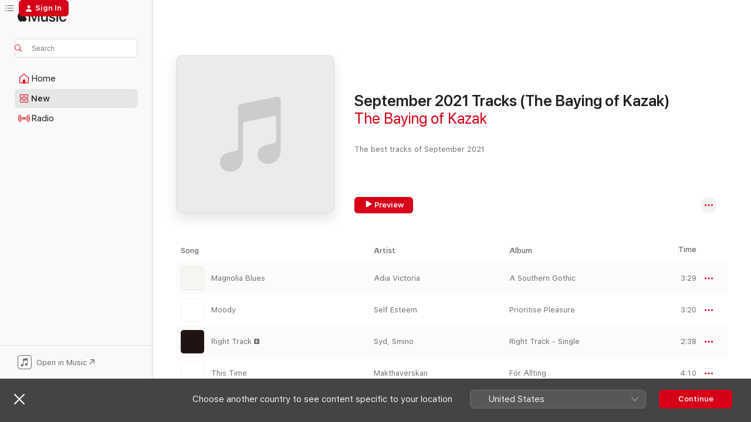

--- FILE ---
content_type: text/html
request_url: https://music.apple.com/gb/playlist/september-2021-tracks-the-baying-of-kazak/pl.u-EdAVlbqsXGdEV9
body_size: 29851
content:
<!DOCTYPE html>
<html dir="ltr" lang="en-GB">
    <head>
        <!-- prettier-ignore -->
        <meta charset="utf-8">
        <!-- prettier-ignore -->
        <meta http-equiv="X-UA-Compatible" content="IE=edge">
        <!-- prettier-ignore -->
        <meta
            name="viewport"
            content="width=device-width,initial-scale=1,interactive-widget=resizes-content"
        >
        <!-- prettier-ignore -->
        <meta name="applicable-device" content="pc,mobile">
        <!-- prettier-ignore -->
        <meta name="referrer" content="strict-origin">
        <!-- prettier-ignore -->
        <link
            rel="apple-touch-icon"
            sizes="180x180"
            href="/assets/favicon/favicon-180.png"
        >
        <!-- prettier-ignore -->
        <link
            rel="icon"
            type="image/png"
            sizes="32x32"
            href="/assets/favicon/favicon-32.png"
        >
        <!-- prettier-ignore -->
        <link
            rel="icon"
            type="image/png"
            sizes="16x16"
            href="/assets/favicon/favicon-16.png"
        >
        <!-- prettier-ignore -->
        <link
            rel="mask-icon"
            href="/assets/favicon/favicon.svg"
            color="#fa233b"
        >
        <!-- prettier-ignore -->
        <link rel="manifest" href="/manifest.json">

        <title>‎September 2021 Tracks (The Baying of Kazak) by The Baying of Kazak - Apple Music</title><!-- HEAD_svelte-1cypuwr_START --><link rel="preconnect" href="//www.apple.com/wss/fonts" crossorigin="anonymous"><link rel="stylesheet" href="//www.apple.com/wss/fonts?families=SF+Pro,v4%7CSF+Pro+Icons,v1&amp;display=swap" type="text/css" referrerpolicy="strict-origin-when-cross-origin"><!-- HEAD_svelte-1cypuwr_END --><!-- HEAD_svelte-eg3hvx_START -->    <meta name="robots" content="noindex, nofollow"> <meta name="description" content="Listen to the September 2021 Tracks (The Baying of Kazak) playlist by The Baying of Kazak on Apple Music.  40 Songs. Duration: 2 hours 30 minutes."> <meta name="keywords" content="listen, September 2021 Tracks (The Baying of Kazak), The Baying of Kazak, music, playlist, songs, streaming music, apple music"> <link rel="canonical" href="https://music.apple.com/gb/playlist/september-2021-tracks-the-baying-of-kazak/pl.u-EdAVlbqsXGdEV9">   <link rel="alternate" type="application/json+oembed" href="https://music.apple.com/api/oembed?url=https%3A%2F%2Fmusic.apple.com%2Fgb%2Fplaylist%2Fseptember-2021-tracks-the-baying-of-kazak%2Fpl.u-EdAVlbqsXGdEV9" title="September 2021 Tracks (The Baying of Kazak) by The Baying of Kazak on Apple Music">  <meta name="al:ios:app_store_id" content="1108187390"> <meta name="al:ios:app_name" content="Apple Music"> <meta name="apple:content_id" content="pl.u-EdAVlbqsXGdEV9"> <meta name="apple:title" content="September 2021 Tracks (The Baying of Kazak)"> <meta name="apple:description" content="Listen to the September 2021 Tracks (The Baying of Kazak) playlist by The Baying of Kazak on Apple Music.  40 Songs. Duration: 2 hours 30 minutes.">   <meta property="og:title" content="September 2021 Tracks (The Baying of Kazak) by The Baying of Kazak on Apple Music"> <meta property="og:description" content="Playlist · 40 Songs"> <meta property="og:site_name" content="Apple Music - Web Player"> <meta property="og:url" content="https://music.apple.com/gb/playlist/september-2021-tracks-the-baying-of-kazak/pl.u-EdAVlbqsXGdEV9"> <meta property="og:image" content="https://music.apple.com/assets/meta/apple-music-60.png"> <meta property="og:image:secure_url" content="https://music.apple.com/assets/meta/apple-music-60.png"> <meta property="og:image:alt" content="September 2021 Tracks (The Baying of Kazak) by The Baying of Kazak on Apple Music"> <meta property="og:image:width" content="1200"> <meta property="og:image:height" content="630"> <meta property="og:image:type" content="image/jpg"> <meta property="og:type" content="music.playlist"> <meta property="og:locale" content="en_GB">  <meta property="music:song_count" content="40"> <meta property="music:song" content="https://music.apple.com/gb/song/magnolia-blues/1578879755"> <meta property="music:song:preview_url:secure_url" content="https://music.apple.com/gb/song/magnolia-blues/1578879755">  <meta property="music:song:duration" content="PT3M29S"> <meta property="music:song:track" content="1">  <meta property="music:song" content="https://music.apple.com/gb/song/moody/1570664987"> <meta property="music:song:preview_url:secure_url" content="https://music.apple.com/gb/song/moody/1570664987">  <meta property="music:song:duration" content="PT3M20S"> <meta property="music:song:track" content="2">  <meta property="music:song" content="https://music.apple.com/gb/song/right-track/1582881530"> <meta property="music:song:preview_url:secure_url" content="https://music.apple.com/gb/song/right-track/1582881530">  <meta property="music:song:duration" content="PT2M38S"> <meta property="music:song:track" content="3">  <meta property="music:song" content="https://music.apple.com/gb/song/this-time/1623451690"> <meta property="music:song:preview_url:secure_url" content="https://music.apple.com/gb/song/this-time/1623451690">  <meta property="music:song:duration" content="PT4M10S"> <meta property="music:song:track" content="4">  <meta property="music:song" content="https://music.apple.com/gb/song/walking-with-ur-smile/1565509311"> <meta property="music:song:preview_url:secure_url" content="https://music.apple.com/gb/song/walking-with-ur-smile/1565509311">  <meta property="music:song:duration" content="PT3M42S"> <meta property="music:song:track" content="5">  <meta property="music:song" content="https://music.apple.com/gb/song/little-q-pt-2/1561184274"> <meta property="music:song:preview_url:secure_url" content="https://music.apple.com/gb/song/little-q-pt-2/1561184274">  <meta property="music:song:duration" content="PT3M46S"> <meta property="music:song:track" content="6">  <meta property="music:song" content="https://music.apple.com/gb/song/hall-of-mirrors/1585853811"> <meta property="music:song:preview_url:secure_url" content="https://music.apple.com/gb/song/hall-of-mirrors/1585853811">  <meta property="music:song:duration" content="PT5M11S"> <meta property="music:song:track" content="7">  <meta property="music:song" content="https://music.apple.com/gb/song/divine/1574465358"> <meta property="music:song:preview_url:secure_url" content="https://music.apple.com/gb/song/divine/1574465358">  <meta property="music:song:duration" content="PT3M38S"> <meta property="music:song:track" content="8">  <meta property="music:song" content="https://music.apple.com/gb/song/i-dont-live-here-anymore/1576852093"> <meta property="music:song:preview_url:secure_url" content="https://music.apple.com/gb/song/i-dont-live-here-anymore/1576852093">  <meta property="music:song:duration" content="PT5M27S"> <meta property="music:song:track" content="9">  <meta property="music:song" content="https://music.apple.com/gb/song/power-of-the-mind/1573431930"> <meta property="music:song:preview_url:secure_url" content="https://music.apple.com/gb/song/power-of-the-mind/1573431930">  <meta property="music:song:duration" content="PT3M30S"> <meta property="music:song:track" content="10">  <meta property="music:song" content="https://music.apple.com/gb/song/good-ones/1578473358"> <meta property="music:song:preview_url:secure_url" content="https://music.apple.com/gb/song/good-ones/1578473358">  <meta property="music:song:duration" content="PT2M16S"> <meta property="music:song:track" content="11">  <meta property="music:song" content="https://music.apple.com/gb/song/soul-searcher/1580986837"> <meta property="music:song:preview_url:secure_url" content="https://music.apple.com/gb/song/soul-searcher/1580986837">  <meta property="music:song:duration" content="PT3M8S"> <meta property="music:song:track" content="12">  <meta property="music:song" content="https://music.apple.com/gb/song/weights/1831887955"> <meta property="music:song:preview_url:secure_url" content="https://music.apple.com/gb/song/weights/1831887955">  <meta property="music:song:duration" content="PT2M36S"> <meta property="music:song:track" content="13">  <meta property="music:song" content="https://music.apple.com/gb/song/linda/1583803673"> <meta property="music:song:preview_url:secure_url" content="https://music.apple.com/gb/song/linda/1583803673">  <meta property="music:song:duration" content="PT2M24S"> <meta property="music:song:track" content="14">  <meta property="music:song" content="https://music.apple.com/gb/song/division/1578938113"> <meta property="music:song:preview_url:secure_url" content="https://music.apple.com/gb/song/division/1578938113">  <meta property="music:song:duration" content="PT2M51S"> <meta property="music:song:track" content="15">  <meta property="music:song" content="https://music.apple.com/gb/song/cant-do-this-alone-feat-navy-blue/1581131211"> <meta property="music:song:preview_url:secure_url" content="https://music.apple.com/gb/song/cant-do-this-alone-feat-navy-blue/1581131211">  <meta property="music:song:duration" content="PT2M43S"> <meta property="music:song:track" content="16">  <meta property="music:song" content="https://music.apple.com/gb/song/back-in-the-day/1591144139"> <meta property="music:song:preview_url:secure_url" content="https://music.apple.com/gb/song/back-in-the-day/1591144139">  <meta property="music:song:duration" content="PT3M35S"> <meta property="music:song:track" content="17">  <meta property="music:song" content="https://music.apple.com/gb/song/chicken-no-dey-fly-feat-franz-von/1565574161"> <meta property="music:song:preview_url:secure_url" content="https://music.apple.com/gb/song/chicken-no-dey-fly-feat-franz-von/1565574161">  <meta property="music:song:duration" content="PT4M49S"> <meta property="music:song:track" content="18">  <meta property="music:song" content="https://music.apple.com/gb/song/the-price-you-pay-it-must-be-wearing-off/1568438783"> <meta property="music:song:preview_url:secure_url" content="https://music.apple.com/gb/song/the-price-you-pay-it-must-be-wearing-off/1568438783">  <meta property="music:song:duration" content="PT7M8S"> <meta property="music:song:track" content="19">  <meta property="music:song" content="https://music.apple.com/gb/song/silk-chiffon-feat-phoebe-bridgers/1611606408"> <meta property="music:song:preview_url:secure_url" content="https://music.apple.com/gb/song/silk-chiffon-feat-phoebe-bridgers/1611606408">  <meta property="music:song:duration" content="PT3M26S"> <meta property="music:song:track" content="20">  <meta property="music:song" content="https://music.apple.com/gb/song/burner-account-feat-armand-hammer/1586057985"> <meta property="music:song:preview_url:secure_url" content="https://music.apple.com/gb/song/burner-account-feat-armand-hammer/1586057985">  <meta property="music:song:duration" content="PT3M23S"> <meta property="music:song:track" content="21">  <meta property="music:song" content="https://music.apple.com/gb/song/good-love-2-0/1574515507"> <meta property="music:song:preview_url:secure_url" content="https://music.apple.com/gb/song/good-love-2-0/1574515507">  <meta property="music:song:duration" content="PT2M54S"> <meta property="music:song:track" content="22">  <meta property="music:song" content="https://music.apple.com/gb/song/air/1579051133"> <meta property="music:song:preview_url:secure_url" content="https://music.apple.com/gb/song/air/1579051133">  <meta property="music:song:duration" content="PT3M16S"> <meta property="music:song:track" content="23">  <meta property="music:song" content="https://music.apple.com/gb/song/wet-dream/1584802859"> <meta property="music:song:preview_url:secure_url" content="https://music.apple.com/gb/song/wet-dream/1584802859">  <meta property="music:song:duration" content="PT2M20S"> <meta property="music:song:track" content="24">  <meta property="music:song" content="https://music.apple.com/gb/song/stuck/1584842447"> <meta property="music:song:preview_url:secure_url" content="https://music.apple.com/gb/song/stuck/1584842447">  <meta property="music:song:duration" content="PT4M25S"> <meta property="music:song:track" content="25">  <meta property="music:song" content="https://music.apple.com/gb/song/style-fashion-feat-obongjayar/1583223121"> <meta property="music:song:preview_url:secure_url" content="https://music.apple.com/gb/song/style-fashion-feat-obongjayar/1583223121">  <meta property="music:song:duration" content="PT4M26S"> <meta property="music:song:track" content="26">  <meta property="music:song" content="https://music.apple.com/gb/song/for-you/1581124723"> <meta property="music:song:preview_url:secure_url" content="https://music.apple.com/gb/song/for-you/1581124723">  <meta property="music:song:duration" content="PT2M39S"> <meta property="music:song:track" content="27">  <meta property="music:song" content="https://music.apple.com/gb/song/loving-you/1586142225"> <meta property="music:song:preview_url:secure_url" content="https://music.apple.com/gb/song/loving-you/1586142225">  <meta property="music:song:duration" content="PT3M33S"> <meta property="music:song:track" content="28">  <meta property="music:song" content="https://music.apple.com/gb/song/mean-amount/1659880230"> <meta property="music:song:preview_url:secure_url" content="https://music.apple.com/gb/song/mean-amount/1659880230">  <meta property="music:song:duration" content="PT2M43S"> <meta property="music:song:track" content="29">  <meta property="music:song" content="https://music.apple.com/gb/song/harmonic-frequencies/1584210953"> <meta property="music:song:preview_url:secure_url" content="https://music.apple.com/gb/song/harmonic-frequencies/1584210953">  <meta property="music:song:duration" content="PT4M10S"> <meta property="music:song:track" content="30">  <meta property="music:song" content="https://music.apple.com/gb/song/if-this-was-a-movie/1582036007"> <meta property="music:song:preview_url:secure_url" content="https://music.apple.com/gb/song/if-this-was-a-movie/1582036007">  <meta property="music:song:duration" content="PT3M14S"> <meta property="music:song:track" content="31">  <meta property="music:song" content="https://music.apple.com/gb/song/love-you-to-death/1584979924"> <meta property="music:song:preview_url:secure_url" content="https://music.apple.com/gb/song/love-you-to-death/1584979924">  <meta property="music:song:duration" content="PT3M23S"> <meta property="music:song:track" content="32">  <meta property="music:song" content="https://music.apple.com/gb/song/altar/1585186224"> <meta property="music:song:preview_url:secure_url" content="https://music.apple.com/gb/song/altar/1585186224">  <meta property="music:song:duration" content="PT4M3S"> <meta property="music:song:track" content="33">  <meta property="music:song" content="https://music.apple.com/gb/song/security/1572877850"> <meta property="music:song:preview_url:secure_url" content="https://music.apple.com/gb/song/security/1572877850">  <meta property="music:song:duration" content="PT3M47S"> <meta property="music:song:track" content="34">  <meta property="music:song" content="https://music.apple.com/gb/song/whiplash/1584393203"> <meta property="music:song:preview_url:secure_url" content="https://music.apple.com/gb/song/whiplash/1584393203">  <meta property="music:song:duration" content="PT2M50S"> <meta property="music:song:track" content="35">  <meta property="music:song" content="https://music.apple.com/gb/song/special-thing-cyril-hahn-remix/1583081834"> <meta property="music:song:preview_url:secure_url" content="https://music.apple.com/gb/song/special-thing-cyril-hahn-remix/1583081834">  <meta property="music:song:duration" content="PT4M39S"> <meta property="music:song:track" content="36">  <meta property="music:song" content="https://music.apple.com/gb/song/valentine/1636341242"> <meta property="music:song:preview_url:secure_url" content="https://music.apple.com/gb/song/valentine/1636341242">  <meta property="music:song:duration" content="PT3M16S"> <meta property="music:song:track" content="37">  <meta property="music:song" content="https://music.apple.com/gb/song/scarlett/1575561795"> <meta property="music:song:preview_url:secure_url" content="https://music.apple.com/gb/song/scarlett/1575561795">  <meta property="music:song:duration" content="PT3M16S"> <meta property="music:song:track" content="38">  <meta property="music:song" content="https://music.apple.com/gb/song/sanba-yo-pran-pale-dj-koze-remix/1586076783"> <meta property="music:song:preview_url:secure_url" content="https://music.apple.com/gb/song/sanba-yo-pran-pale-dj-koze-remix/1586076783">  <meta property="music:song:duration" content="PT10M47S"> <meta property="music:song:track" content="39">  <meta property="music:song" content="https://music.apple.com/gb/song/bye-storm/1578980420"> <meta property="music:song:preview_url:secure_url" content="https://music.apple.com/gb/song/bye-storm/1578980420">  <meta property="music:song:duration" content="PT3M40S"> <meta property="music:song:track" content="40">       <meta name="twitter:title" content="September 2021 Tracks (The Baying of Kazak) by The Baying of Kazak on Apple Music"> <meta name="twitter:description" content="Playlist · 40 Songs"> <meta name="twitter:site" content="@AppleMusic"> <meta name="twitter:image" content="https://music.apple.com/assets/meta/apple-music-60.png"> <meta name="twitter:image:alt" content="September 2021 Tracks (The Baying of Kazak) by The Baying of Kazak on Apple Music"> <meta name="twitter:card" content="summary_large_image">         <!-- HEAD_svelte-eg3hvx_END -->
      <script type="module" crossorigin src="/assets/index~8a6f659a1b.js"></script>
      <link rel="stylesheet" href="/assets/index~99bed3cf08.css">
      <script type="module">import.meta.url;import("_").catch(()=>1);async function* g(){};window.__vite_is_modern_browser=true;</script>
      <script type="module">!function(){if(window.__vite_is_modern_browser)return;console.warn("vite: loading legacy chunks, syntax error above and the same error below should be ignored");var e=document.getElementById("vite-legacy-polyfill"),n=document.createElement("script");n.src=e.src,n.onload=function(){System.import(document.getElementById('vite-legacy-entry').getAttribute('data-src'))},document.body.appendChild(n)}();</script>
    </head>
    <body>
        <script src="/assets/focus-visible/focus-visible.min.js"></script>
        
        <script
            async
            src="/includes/js-cdn/musickit/v3/amp/musickit.js"
        ></script>
        <script
            type="module"
            async
            src="/includes/js-cdn/musickit/v3/components/musickit-components/musickit-components.esm.js"
        ></script>
        <script
            nomodule
            async
            src="/includes/js-cdn/musickit/v3/components/musickit-components/musickit-components.js"
        ></script>
        <svg style="display: none" xmlns="http://www.w3.org/2000/svg">
            <symbol id="play-circle-fill" viewBox="0 0 60 60">
                <path
                    class="icon-circle-fill__circle"
                    fill="var(--iconCircleFillBG, transparent)"
                    d="M30 60c16.411 0 30-13.617 30-30C60 13.588 46.382 0 29.971 0 13.588 0 .001 13.588.001 30c0 16.383 13.617 30 30 30Z"
                />
                <path
                    fill="var(--iconFillArrow, var(--keyColor, black))"
                    d="M24.411 41.853c-1.41.853-3.028.177-3.028-1.294V19.47c0-1.44 1.735-2.058 3.028-1.294l17.265 10.235a1.89 1.89 0 0 1 0 3.265L24.411 41.853Z"
                />
            </symbol>
        </svg>
        <div class="body-container">
              <div class="app-container svelte-t3vj1e" data-testid="app-container">   <div class="header svelte-rjjbqs" data-testid="header"><nav data-testid="navigation" class="navigation svelte-13li0vp"><div class="navigation__header svelte-13li0vp"><div data-testid="logo" class="logo svelte-1o7dz8w"> <a aria-label="Apple Music" role="img" href="https://music.apple.com/gb/home" class="svelte-1o7dz8w"><svg height="20" viewBox="0 0 83 20" width="83" xmlns="http://www.w3.org/2000/svg" class="logo" aria-hidden="true"><path d="M34.752 19.746V6.243h-.088l-5.433 13.503h-2.074L21.711 6.243h-.087v13.503h-2.548V1.399h3.235l5.833 14.621h.1l5.82-14.62h3.248v18.347h-2.56zm16.649 0h-2.586v-2.263h-.062c-.725 1.602-2.061 2.504-4.072 2.504-2.86 0-4.61-1.894-4.61-4.958V6.37h2.698v8.125c0 2.034.95 3.127 2.81 3.127 1.95 0 3.124-1.373 3.124-3.458V6.37H51.4v13.376zm7.394-13.618c3.06 0 5.046 1.73 5.134 4.196h-2.536c-.15-1.296-1.087-2.11-2.598-2.11-1.462 0-2.436.724-2.436 1.793 0 .839.6 1.41 2.023 1.741l2.136.496c2.686.636 3.71 1.704 3.71 3.636 0 2.442-2.236 4.12-5.333 4.12-3.285 0-5.26-1.64-5.509-4.183h2.673c.25 1.398 1.187 2.085 2.836 2.085 1.623 0 2.623-.687 2.623-1.78 0-.865-.487-1.373-1.924-1.704l-2.136-.508c-2.498-.585-3.735-1.806-3.735-3.75 0-2.391 2.049-4.032 5.072-4.032zM66.1 2.836c0-.878.7-1.577 1.561-1.577.862 0 1.55.7 1.55 1.577 0 .864-.688 1.576-1.55 1.576a1.573 1.573 0 0 1-1.56-1.576zm.212 3.534h2.698v13.376h-2.698zm14.089 4.603c-.275-1.424-1.324-2.556-3.085-2.556-2.086 0-3.46 1.767-3.46 4.64 0 2.938 1.386 4.642 3.485 4.642 1.66 0 2.748-.928 3.06-2.48H83C82.713 18.067 80.477 20 77.317 20c-3.76 0-6.208-2.62-6.208-6.942 0-4.247 2.448-6.93 6.183-6.93 3.385 0 5.446 2.213 5.683 4.845h-2.573zM10.824 3.189c-.698.834-1.805 1.496-2.913 1.398-.145-1.128.41-2.33 1.036-3.065C9.644.662 10.848.05 11.835 0c.121 1.178-.336 2.33-1.01 3.19zm.999 1.619c.624.049 2.425.244 3.578 1.98-.096.074-2.137 1.272-2.113 3.79.024 3.01 2.593 4.012 2.617 4.037-.024.074-.407 1.419-1.344 2.812-.817 1.224-1.657 2.422-3.002 2.447-1.297.024-1.73-.783-3.218-.783-1.489 0-1.97.758-3.194.807-1.297.048-2.28-1.297-3.097-2.52C.368 14.908-.904 10.408.825 7.375c.84-1.516 2.377-2.47 4.034-2.495 1.273-.023 2.45.857 3.218.857.769 0 2.137-1.027 3.746-.93z"></path></svg></a>   </div> <div class="search-input-wrapper svelte-nrtdem" data-testid="search-input"><div data-testid="amp-search-input" aria-controls="search-suggestions" aria-expanded="false" aria-haspopup="listbox" aria-owns="search-suggestions" class="search-input-container svelte-rg26q6" tabindex="-1" role=""><div class="flex-container svelte-rg26q6"><form id="search-input-form" class="svelte-rg26q6"><svg height="16" width="16" viewBox="0 0 16 16" class="search-svg" aria-hidden="true"><path d="M11.87 10.835c.018.015.035.03.051.047l3.864 3.863a.735.735 0 1 1-1.04 1.04l-3.863-3.864a.744.744 0 0 1-.047-.051 6.667 6.667 0 1 1 1.035-1.035zM6.667 12a5.333 5.333 0 1 0 0-10.667 5.333 5.333 0 0 0 0 10.667z"></path></svg> <input aria-autocomplete="list" aria-multiline="false" aria-controls="search-suggestions" aria-label="Search" placeholder="Search" spellcheck="false" autocomplete="off" autocorrect="off" autocapitalize="off" type="text" inputmode="search" class="search-input__text-field svelte-rg26q6" data-testid="search-input__text-field"></form> </div> <div data-testid="search-scope-bar"></div>   </div> </div></div> <div data-testid="navigation-content" class="navigation__content svelte-13li0vp" id="navigation" aria-hidden="false"><div class="navigation__scrollable-container svelte-13li0vp"><div data-testid="navigation-items-primary" class="navigation-items navigation-items--primary svelte-ng61m8"> <ul class="navigation-items__list svelte-ng61m8">  <li class="navigation-item navigation-item__home svelte-1a5yt87" aria-selected="false" data-testid="navigation-item"> <a href="https://music.apple.com/gb/home" class="navigation-item__link svelte-1a5yt87" role="button" data-testid="home" aria-pressed="false"><div class="navigation-item__content svelte-zhx7t9"> <span class="navigation-item__icon svelte-zhx7t9"> <svg width="24" height="24" viewBox="0 0 24 24" xmlns="http://www.w3.org/2000/svg" aria-hidden="true"><path d="M5.93 20.16a1.94 1.94 0 0 1-1.43-.502c-.334-.335-.502-.794-.502-1.393v-7.142c0-.362.062-.688.177-.953.123-.264.326-.529.6-.75l6.145-5.157c.176-.141.344-.247.52-.318.176-.07.362-.105.564-.105.194 0 .388.035.565.105.176.07.352.177.52.318l6.146 5.158c.273.23.467.476.59.75.124.264.177.59.177.96v7.134c0 .59-.159 1.058-.503 1.393-.335.335-.811.503-1.428.503H5.929Zm12.14-1.172c.221 0 .406-.07.547-.212a.688.688 0 0 0 .22-.511v-7.142c0-.177-.026-.344-.087-.459a.97.97 0 0 0-.265-.353l-6.154-5.149a.756.756 0 0 0-.177-.115.37.37 0 0 0-.15-.035.37.37 0 0 0-.158.035l-.177.115-6.145 5.15a.982.982 0 0 0-.274.352 1.13 1.13 0 0 0-.088.468v7.133c0 .203.08.379.23.511a.744.744 0 0 0 .546.212h12.133Zm-8.323-4.7c0-.176.062-.326.177-.432a.6.6 0 0 1 .423-.159h3.315c.176 0 .326.053.432.16s.159.255.159.431v4.973H9.756v-4.973Z"></path></svg> </span> <span class="navigation-item__label svelte-zhx7t9"> Home </span> </div></a>  </li>  <li class="navigation-item navigation-item__new svelte-1a5yt87" aria-selected="false" data-testid="navigation-item"> <a href="https://music.apple.com/gb/new" class="navigation-item__link svelte-1a5yt87" role="button" data-testid="new" aria-pressed="false"><div class="navigation-item__content svelte-zhx7t9"> <span class="navigation-item__icon svelte-zhx7t9"> <svg height="24" viewBox="0 0 24 24" width="24" aria-hidden="true"><path d="M9.92 11.354c.966 0 1.453-.487 1.453-1.49v-3.4c0-1.004-.487-1.483-1.453-1.483H6.452C5.487 4.981 5 5.46 5 6.464v3.4c0 1.003.487 1.49 1.452 1.49zm7.628 0c.965 0 1.452-.487 1.452-1.49v-3.4c0-1.004-.487-1.483-1.452-1.483h-3.46c-.974 0-1.46.479-1.46 1.483v3.4c0 1.003.486 1.49 1.46 1.49zm-7.65-1.073h-3.43c-.266 0-.396-.137-.396-.418v-3.4c0-.273.13-.41.396-.41h3.43c.265 0 .402.137.402.41v3.4c0 .281-.137.418-.403.418zm7.634 0h-3.43c-.273 0-.402-.137-.402-.418v-3.4c0-.273.129-.41.403-.41h3.43c.265 0 .395.137.395.41v3.4c0 .281-.13.418-.396.418zm-7.612 8.7c.966 0 1.453-.48 1.453-1.483v-3.407c0-.996-.487-1.483-1.453-1.483H6.452c-.965 0-1.452.487-1.452 1.483v3.407c0 1.004.487 1.483 1.452 1.483zm7.628 0c.965 0 1.452-.48 1.452-1.483v-3.407c0-.996-.487-1.483-1.452-1.483h-3.46c-.974 0-1.46.487-1.46 1.483v3.407c0 1.004.486 1.483 1.46 1.483zm-7.65-1.072h-3.43c-.266 0-.396-.137-.396-.41v-3.4c0-.282.13-.418.396-.418h3.43c.265 0 .402.136.402.418v3.4c0 .273-.137.41-.403.41zm7.634 0h-3.43c-.273 0-.402-.137-.402-.41v-3.4c0-.282.129-.418.403-.418h3.43c.265 0 .395.136.395.418v3.4c0 .273-.13.41-.396.41z" fill-opacity=".95"></path></svg> </span> <span class="navigation-item__label svelte-zhx7t9"> New </span> </div></a>  </li>  <li class="navigation-item navigation-item__radio svelte-1a5yt87" aria-selected="false" data-testid="navigation-item"> <a href="https://music.apple.com/gb/radio" class="navigation-item__link svelte-1a5yt87" role="button" data-testid="radio" aria-pressed="false"><div class="navigation-item__content svelte-zhx7t9"> <span class="navigation-item__icon svelte-zhx7t9"> <svg width="24" height="24" viewBox="0 0 24 24" xmlns="http://www.w3.org/2000/svg" aria-hidden="true"><path d="M19.359 18.57C21.033 16.818 22 14.461 22 11.89s-.967-4.93-2.641-6.68c-.276-.292-.653-.26-.868-.023-.222.246-.176.591.085.868 1.466 1.535 2.272 3.593 2.272 5.835 0 2.241-.806 4.3-2.272 5.835-.261.268-.307.621-.085.86.215.245.592.276.868-.016zm-13.85.014c.222-.238.176-.59-.085-.86-1.474-1.535-2.272-3.593-2.272-5.834 0-2.242.798-4.3 2.272-5.835.261-.277.307-.622.085-.868-.215-.238-.592-.269-.868.023C2.967 6.96 2 9.318 2 11.89s.967 4.929 2.641 6.68c.276.29.653.26.868.014zm1.957-1.873c.223-.253.162-.583-.1-.867-.951-1.068-1.473-2.45-1.473-3.954 0-1.505.522-2.887 1.474-3.954.26-.284.322-.614.1-.876-.23-.26-.622-.26-.891.039-1.175 1.274-1.827 2.963-1.827 4.79 0 1.82.652 3.517 1.827 4.784.269.3.66.307.89.038zm9.958-.038c1.175-1.267 1.827-2.964 1.827-4.783 0-1.828-.652-3.517-1.827-4.791-.269-.3-.66-.3-.89-.039-.23.262-.162.592.092.876.96 1.067 1.481 2.449 1.481 3.954 0 1.504-.522 2.886-1.481 3.954-.254.284-.323.614-.092.867.23.269.621.261.89-.038zm-8.061-1.966c.23-.26.13-.568-.092-.883-.415-.522-.63-1.197-.63-1.934 0-.737.215-1.413.63-1.943.222-.307.322-.614.092-.875s-.653-.261-.906.054a4.385 4.385 0 0 0-.968 2.764 4.38 4.38 0 0 0 .968 2.756c.253.322.675.322.906.061zm6.18-.061a4.38 4.38 0 0 0 .968-2.756 4.385 4.385 0 0 0-.968-2.764c-.253-.315-.675-.315-.906-.054-.23.261-.138.568.092.875.415.53.63 1.206.63 1.943 0 .737-.215 1.412-.63 1.934-.23.315-.322.622-.092.883s.653.261.906-.061zm-3.547-.967c.96 0 1.789-.814 1.789-1.797s-.83-1.789-1.789-1.789c-.96 0-1.781.806-1.781 1.789 0 .983.821 1.797 1.781 1.797z"></path></svg> </span> <span class="navigation-item__label svelte-zhx7t9"> Radio </span> </div></a>  </li>  <li class="navigation-item navigation-item__search svelte-1a5yt87" aria-selected="false" data-testid="navigation-item"> <a href="https://music.apple.com/gb/search" class="navigation-item__link svelte-1a5yt87" role="button" data-testid="search" aria-pressed="false"><div class="navigation-item__content svelte-zhx7t9"> <span class="navigation-item__icon svelte-zhx7t9"> <svg height="24" viewBox="0 0 24 24" width="24" aria-hidden="true"><path d="M17.979 18.553c.476 0 .813-.366.813-.835a.807.807 0 0 0-.235-.586l-3.45-3.457a5.61 5.61 0 0 0 1.158-3.413c0-3.098-2.535-5.633-5.633-5.633C7.542 4.63 5 7.156 5 10.262c0 3.098 2.534 5.632 5.632 5.632a5.614 5.614 0 0 0 3.274-1.055l3.472 3.472a.835.835 0 0 0 .6.242zm-7.347-3.875c-2.417 0-4.416-2-4.416-4.416 0-2.417 2-4.417 4.416-4.417 2.417 0 4.417 2 4.417 4.417s-2 4.416-4.417 4.416z" fill-opacity=".95"></path></svg> </span> <span class="navigation-item__label svelte-zhx7t9"> Search </span> </div></a>  </li></ul> </div>   </div> <div class="navigation__native-cta"><div slot="native-cta"><div data-testid="native-cta" class="native-cta svelte-6xh86f  native-cta--authenticated"><button class="native-cta__button svelte-6xh86f" data-testid="native-cta-button"><span class="native-cta__app-icon svelte-6xh86f"><svg width="24" height="24" xmlns="http://www.w3.org/2000/svg" xml:space="preserve" style="fill-rule:evenodd;clip-rule:evenodd;stroke-linejoin:round;stroke-miterlimit:2" viewBox="0 0 24 24" slot="app-icon" aria-hidden="true"><path d="M22.567 1.496C21.448.393 19.956.045 17.293.045H6.566c-2.508 0-4.028.376-5.12 1.465C.344 2.601 0 4.09 0 6.611v10.727c0 2.695.33 4.18 1.432 5.257 1.106 1.103 2.595 1.45 5.275 1.45h10.586c2.663 0 4.169-.347 5.274-1.45C23.656 21.504 24 20.033 24 17.338V6.752c0-2.694-.344-4.179-1.433-5.256Zm.411 4.9v11.299c0 1.898-.338 3.286-1.188 4.137-.851.864-2.256 1.191-4.141 1.191H6.35c-1.884 0-3.303-.341-4.154-1.191-.85-.851-1.174-2.239-1.174-4.137V6.54c0-2.014.324-3.445 1.16-4.295.851-.864 2.312-1.177 4.313-1.177h11.154c1.885 0 3.29.341 4.141 1.191.864.85 1.188 2.239 1.188 4.137Z" style="fill-rule:nonzero"></path><path d="M7.413 19.255c.987 0 2.48-.728 2.48-2.672v-6.385c0-.35.063-.428.378-.494l5.298-1.095c.351-.067.534.025.534.333l.035 4.286c0 .337-.182.586-.53.652l-1.014.228c-1.361.3-2.007.923-2.007 1.937 0 1.017.79 1.748 1.926 1.748.986 0 2.444-.679 2.444-2.64V5.654c0-.636-.279-.821-1.016-.66L9.646 6.298c-.448.091-.674.329-.674.699l.035 7.697c0 .336-.148.546-.446.613l-1.067.21c-1.329.266-1.986.93-1.986 1.993 0 1.017.786 1.745 1.905 1.745Z" style="fill-rule:nonzero"></path></svg></span> <span class="native-cta__label svelte-6xh86f">Open in Music</span> <span class="native-cta__arrow svelte-6xh86f"><svg height="16" width="16" viewBox="0 0 16 16" class="native-cta-action" aria-hidden="true"><path d="M1.559 16 13.795 3.764v8.962H16V0H3.274v2.205h8.962L0 14.441 1.559 16z"></path></svg></span></button> </div>  </div></div></div> </nav> </div>  <div class="player-bar player-bar__floating-player svelte-1rr9v04" data-testid="player-bar" aria-label="Music controls" aria-hidden="false">   </div>   <div id="scrollable-page" class="scrollable-page svelte-mt0bfj" data-main-content data-testid="main-section" aria-hidden="false"><main data-testid="main" class="svelte-bzjlhs"><div class="content-container svelte-bzjlhs" data-testid="content-container"><div class="search-input-wrapper svelte-nrtdem" data-testid="search-input"><div data-testid="amp-search-input" aria-controls="search-suggestions" aria-expanded="false" aria-haspopup="listbox" aria-owns="search-suggestions" class="search-input-container svelte-rg26q6" tabindex="-1" role=""><div class="flex-container svelte-rg26q6"><form id="search-input-form" class="svelte-rg26q6"><svg height="16" width="16" viewBox="0 0 16 16" class="search-svg" aria-hidden="true"><path d="M11.87 10.835c.018.015.035.03.051.047l3.864 3.863a.735.735 0 1 1-1.04 1.04l-3.863-3.864a.744.744 0 0 1-.047-.051 6.667 6.667 0 1 1 1.035-1.035zM6.667 12a5.333 5.333 0 1 0 0-10.667 5.333 5.333 0 0 0 0 10.667z"></path></svg> <input value="" aria-autocomplete="list" aria-multiline="false" aria-controls="search-suggestions" aria-label="Search" placeholder="Search" spellcheck="false" autocomplete="off" autocorrect="off" autocapitalize="off" type="text" inputmode="search" class="search-input__text-field svelte-rg26q6" data-testid="search-input__text-field"></form> </div> <div data-testid="search-scope-bar"> </div>   </div> </div>      <div class="section svelte-wa5vzl" data-testid="section-container" aria-label="Featured"> <div class="section-content svelte-wa5vzl" data-testid="section-content">  <div class="container-detail-header svelte-1uuona0" data-testid="container-detail-header"><div slot="artwork"><div class="artwork__radiosity svelte-1agpw2h"> </div> <div data-testid="artwork-component" class="artwork-component artwork-component--aspect-ratio artwork-component--orientation-square svelte-uduhys   artwork-component--error     artwork-component--has-borders" style="
            
            --aspect-ratio: 1;
            --placeholder-bg-color: transparent;
       "><div class="artwork-component__contents svelte-uduhys" data-testid="artwork-component__placeholder"><div class="artwork-fallback svelte-1dcaujl" data-testid="artwork-fallback"><svg viewBox="0 0 100 100" xmlns="http://www.w3.org/2000/svg" width="100" height="100"><style>:root {
            --icon: rgba(60, 60, 67, 0.18);
            color-scheme: light dark;
        }

        @media (prefers-color-scheme: dark) {
            :root {
                --icon: rgba(235, 235, 245, 0.16);
            }
        }
    </style><g fill="none" fill-rule="evenodd"><path fill="var(--genericJoeColor)" d="M0 0h100v100H0z"></path><path fill="var(--icon)" d="M34.098 73.66c3.256 0 8.153-2.404 8.153-8.873v-21c0-1.146.202-1.393 1.235-1.596L61.5 38.485c1.146-.247 1.595.045 1.595 1.078l.157 14.083c0 1.146-.584 1.865-1.64 2.09l-3.346.74c-4.493.966-6.694 3.078-6.694 6.447 0 3.347 2.718 5.795 6.424 5.795 3.257 0 8.064-2.291 8.064-8.738V28.76c0-2.112-.966-2.763-3.392-2.291l-21.27 4.402c-1.483.292-2.27 1.1-2.27 2.381l.136 25.358c0 1.056-.494 1.775-1.438 1.954l-3.504.72c-4.447.943-6.558 3.166-6.558 6.603 0 3.391 2.628 5.772 6.334 5.772Z" fill-rule="nonzero"></path></g></svg></div></div>    </div></div> <div class="headings svelte-1uuona0"> <h1 class="headings__title svelte-1uuona0" data-testid="non-editable-product-title"><span dir="auto">September 2021 Tracks (The Baying of Kazak)</span> <span class="headings__badges svelte-1uuona0">   </span></h1> <div class="headings__subtitles svelte-1uuona0" data-testid="product-subtitles"> <a data-testid="click-action" class="click-action svelte-c0t0j2" href="#">The Baying of Kazak</a> </div> <div class="headings__tertiary-titles"> </div> <div class="headings__metadata-bottom svelte-1uuona0"> </div></div> <div class="description svelte-1uuona0" data-testid="description">  <div class="truncate-wrapper svelte-1ji3yu5"><p data-testid="truncate-text" dir="auto" class="content svelte-1ji3yu5" style="--lines: 3; --line-height: var(--lineHeight, 16); --link-length: 4;"><!-- HTML_TAG_START -->The best tracks of September 2021<!-- HTML_TAG_END --></p> </div> </div> <div class="primary-actions svelte-1uuona0"><div class="primary-actions__button primary-actions__button--play svelte-1uuona0"><div data-testid="button-action" class="button svelte-rka6wn primary"><button data-testid="click-action" class="click-action svelte-c0t0j2" aria-label="" ><span class="icon svelte-rka6wn" data-testid="play-icon"><svg height="16" viewBox="0 0 16 16" width="16"><path d="m4.4 15.14 10.386-6.096c.842-.459.794-1.64 0-2.097L4.401.85c-.87-.53-2-.12-2 .82v12.625c0 .966 1.06 1.4 2 .844z"></path></svg></span>  Preview</button> </div> </div> <div class="primary-actions__button primary-actions__button--shuffle svelte-1uuona0"> </div></div> <div class="secondary-actions svelte-1uuona0"><div class="secondary-actions svelte-1agpw2h" slot="secondary-actions">  <div class="cloud-buttons svelte-u0auos" data-testid="cloud-buttons">  <amp-contextual-menu-button config="[object Object]" class="svelte-1sn4kz"> <span aria-label="MORE" class="more-button svelte-1sn4kz more-button--platter" data-testid="more-button" slot="trigger-content"><svg width="28" height="28" viewBox="0 0 28 28" class="glyph" xmlns="http://www.w3.org/2000/svg"><circle fill="var(--iconCircleFill, transparent)" cx="14" cy="14" r="14"></circle><path fill="var(--iconEllipsisFill, white)" d="M10.105 14c0-.87-.687-1.55-1.564-1.55-.862 0-1.557.695-1.557 1.55 0 .848.695 1.55 1.557 1.55.855 0 1.564-.702 1.564-1.55zm5.437 0c0-.87-.68-1.55-1.542-1.55A1.55 1.55 0 0012.45 14c0 .848.695 1.55 1.55 1.55.848 0 1.542-.702 1.542-1.55zm5.474 0c0-.87-.687-1.55-1.557-1.55-.87 0-1.564.695-1.564 1.55 0 .848.694 1.55 1.564 1.55.848 0 1.557-.702 1.557-1.55z"></path></svg></span> </amp-contextual-menu-button></div></div></div></div> </div>   </div><div class="section svelte-wa5vzl" data-testid="section-container"> <div class="section-content svelte-wa5vzl" data-testid="section-content">  <div class="placeholder-table svelte-wa5vzl"><div class="placeholder-table-header svelte-wa5vzl"></div> <div><div class="placeholder-row svelte-wa5vzl placeholder-row--even"></div><div class="placeholder-row svelte-wa5vzl"></div><div class="placeholder-row svelte-wa5vzl placeholder-row--even"></div><div class="placeholder-row svelte-wa5vzl"></div><div class="placeholder-row svelte-wa5vzl placeholder-row--even"></div><div class="placeholder-row svelte-wa5vzl"></div><div class="placeholder-row svelte-wa5vzl placeholder-row--even"></div><div class="placeholder-row svelte-wa5vzl"></div><div class="placeholder-row svelte-wa5vzl placeholder-row--even"></div><div class="placeholder-row svelte-wa5vzl"></div><div class="placeholder-row svelte-wa5vzl placeholder-row--even"></div><div class="placeholder-row svelte-wa5vzl"></div><div class="placeholder-row svelte-wa5vzl placeholder-row--even"></div><div class="placeholder-row svelte-wa5vzl"></div><div class="placeholder-row svelte-wa5vzl placeholder-row--even"></div><div class="placeholder-row svelte-wa5vzl"></div><div class="placeholder-row svelte-wa5vzl placeholder-row--even"></div><div class="placeholder-row svelte-wa5vzl"></div><div class="placeholder-row svelte-wa5vzl placeholder-row--even"></div><div class="placeholder-row svelte-wa5vzl"></div><div class="placeholder-row svelte-wa5vzl placeholder-row--even"></div><div class="placeholder-row svelte-wa5vzl"></div><div class="placeholder-row svelte-wa5vzl placeholder-row--even"></div><div class="placeholder-row svelte-wa5vzl"></div><div class="placeholder-row svelte-wa5vzl placeholder-row--even"></div><div class="placeholder-row svelte-wa5vzl"></div><div class="placeholder-row svelte-wa5vzl placeholder-row--even"></div><div class="placeholder-row svelte-wa5vzl"></div><div class="placeholder-row svelte-wa5vzl placeholder-row--even"></div><div class="placeholder-row svelte-wa5vzl"></div><div class="placeholder-row svelte-wa5vzl placeholder-row--even"></div><div class="placeholder-row svelte-wa5vzl"></div><div class="placeholder-row svelte-wa5vzl placeholder-row--even"></div><div class="placeholder-row svelte-wa5vzl"></div><div class="placeholder-row svelte-wa5vzl placeholder-row--even"></div><div class="placeholder-row svelte-wa5vzl"></div><div class="placeholder-row svelte-wa5vzl placeholder-row--even"></div><div class="placeholder-row svelte-wa5vzl"></div><div class="placeholder-row svelte-wa5vzl placeholder-row--even"></div><div class="placeholder-row svelte-wa5vzl"></div></div></div> </div>   </div><div class="section svelte-wa5vzl" data-testid="section-container"> <div class="section-content svelte-wa5vzl" data-testid="section-content"> <div class="tracklist-footer svelte-1tm9k9g  tracklist-footer--playlist" data-testid="tracklist-footer"><div class="footer-body svelte-1tm9k9g"><p class="description svelte-1tm9k9g" data-testid="tracklist-footer-description">40 songs, 2 hours 30 minutes</p>  <div class="tracklist-footer__native-cta-wrapper svelte-1tm9k9g"></div></div> <div class="tracklist-footer__friends svelte-1tm9k9g"> </div></div></div>   </div><div class="section svelte-wa5vzl      section--alternate" data-testid="section-container"> <div class="section-content svelte-wa5vzl" data-testid="section-content"> <div class="spacer-wrapper svelte-14fis98"></div></div>   </div><div class="section svelte-wa5vzl      section--alternate" data-testid="section-container" aria-label="Featured Artists"> <div class="section-content svelte-wa5vzl" data-testid="section-content"><div class="header svelte-rnrb59">  <div class="header-title-wrapper svelte-rnrb59">   <h2 class="title svelte-rnrb59 title-link" data-testid="header-title"><button type="button" class="title__button svelte-rnrb59" role="link" tabindex="0"><span class="dir-wrapper" dir="auto">Featured Artists</span> <svg class="chevron" xmlns="http://www.w3.org/2000/svg" viewBox="0 0 64 64" aria-hidden="true"><path d="M19.817 61.863c1.48 0 2.672-.515 3.702-1.546l24.243-23.63c1.352-1.385 1.996-2.737 2.028-4.443 0-1.674-.644-3.09-2.028-4.443L23.519 4.138c-1.03-.998-2.253-1.513-3.702-1.513-2.994 0-5.409 2.382-5.409 5.344 0 1.481.612 2.833 1.739 3.96l20.99 20.347-20.99 20.283c-1.127 1.126-1.739 2.478-1.739 3.96 0 2.93 2.415 5.344 5.409 5.344Z"></path></svg></button></h2> </div>   </div>   <div class="svelte-1dd7dqt shelf"><section data-testid="shelf-component" class="shelf-grid shelf-grid--onhover svelte-12rmzef" style="
            --grid-max-content-xsmall: 94px; --grid-column-gap-xsmall: 10px; --grid-row-gap-xsmall: 24px; --grid-small: 6; --grid-column-gap-small: 20px; --grid-row-gap-small: 24px; --grid-medium: 8; --grid-column-gap-medium: 20px; --grid-row-gap-medium: 24px; --grid-large: 10; --grid-column-gap-large: 20px; --grid-row-gap-large: 24px; --grid-xlarge: 10; --grid-column-gap-xlarge: 20px; --grid-row-gap-xlarge: 24px;
            --grid-type: H;
            --grid-rows: 1;
            --standard-lockup-shadow-offset: 15px;
            
        "> <div class="shelf-grid__body svelte-12rmzef" data-testid="shelf-body">   <button disabled aria-label="Previous Page" type="button" class="shelf-grid-nav__arrow shelf-grid-nav__arrow--left svelte-1xmivhv" data-testid="shelf-button-left" style="--offset: 
                        calc(10px * -1);
                    ;"><svg viewBox="0 0 9 31" xmlns="http://www.w3.org/2000/svg"><path d="M5.275 29.46a1.61 1.61 0 0 0 1.456 1.077c1.018 0 1.772-.737 1.772-1.737 0-.526-.277-1.186-.449-1.62l-4.68-11.912L8.05 3.363c.172-.442.45-1.116.45-1.625A1.702 1.702 0 0 0 6.728.002a1.603 1.603 0 0 0-1.456 1.09L.675 12.774c-.301.775-.677 1.744-.677 2.495 0 .754.376 1.705.677 2.498L5.272 29.46Z"></path></svg></button> <ul slot="shelf-content" class="shelf-grid__list shelf-grid__list--grid-type-H shelf-grid__list--grid-rows-1 svelte-12rmzef" role="list" tabindex="-1" data-testid="shelf-item-list">   <li class="shelf-grid__list-item svelte-12rmzef" data-index="0" aria-hidden="true"><div class="svelte-12rmzef"> <div class="ellipse-lockup-wrapper svelte-i6muqu" data-testid="ellipse-lockup-wrapper"><a data-testid="click-action" class="click-action svelte-c0t0j2" href="https://music.apple.com/gb/artist/adia-victoria/902517114"><div class="ellipse-lockup svelte-f2g5g5 content-container" data-testid="ellipse-lockup"><div class="artwork svelte-f2g5g5" aria-hidden="true"> <div data-testid="artwork-component" class="artwork-component artwork-component--aspect-ratio artwork-component--orientation-square svelte-uduhys    artwork-component--fullwidth    artwork-component--has-borders" style="
            --artwork-bg-color: #b3b3b3;
            --aspect-ratio: 1;
            --placeholder-bg-color: #b3b3b3;
       ">   <picture class="svelte-uduhys"><source sizes=" (max-width:999px) 160px,(min-width:1000px) and (max-width:1319px) 190px,(min-width:1320px) and (max-width:1679px) 220px,243px" srcset="https://is1-ssl.mzstatic.com/image/thumb/Features125/v4/da/a8/ad/daa8ad22-e88d-1556-5e8c-1b291c47f1db/mzl.utkapylk.jpg/160x160bb.webp 160w,https://is1-ssl.mzstatic.com/image/thumb/Features125/v4/da/a8/ad/daa8ad22-e88d-1556-5e8c-1b291c47f1db/mzl.utkapylk.jpg/190x190bb.webp 190w,https://is1-ssl.mzstatic.com/image/thumb/Features125/v4/da/a8/ad/daa8ad22-e88d-1556-5e8c-1b291c47f1db/mzl.utkapylk.jpg/220x220bb.webp 220w,https://is1-ssl.mzstatic.com/image/thumb/Features125/v4/da/a8/ad/daa8ad22-e88d-1556-5e8c-1b291c47f1db/mzl.utkapylk.jpg/243x243bb.webp 243w,https://is1-ssl.mzstatic.com/image/thumb/Features125/v4/da/a8/ad/daa8ad22-e88d-1556-5e8c-1b291c47f1db/mzl.utkapylk.jpg/320x320bb.webp 320w,https://is1-ssl.mzstatic.com/image/thumb/Features125/v4/da/a8/ad/daa8ad22-e88d-1556-5e8c-1b291c47f1db/mzl.utkapylk.jpg/380x380bb.webp 380w,https://is1-ssl.mzstatic.com/image/thumb/Features125/v4/da/a8/ad/daa8ad22-e88d-1556-5e8c-1b291c47f1db/mzl.utkapylk.jpg/440x440bb.webp 440w,https://is1-ssl.mzstatic.com/image/thumb/Features125/v4/da/a8/ad/daa8ad22-e88d-1556-5e8c-1b291c47f1db/mzl.utkapylk.jpg/486x486bb.webp 486w" type="image/webp"> <source sizes=" (max-width:999px) 160px,(min-width:1000px) and (max-width:1319px) 190px,(min-width:1320px) and (max-width:1679px) 220px,243px" srcset="https://is1-ssl.mzstatic.com/image/thumb/Features125/v4/da/a8/ad/daa8ad22-e88d-1556-5e8c-1b291c47f1db/mzl.utkapylk.jpg/160x160bb-60.jpg 160w,https://is1-ssl.mzstatic.com/image/thumb/Features125/v4/da/a8/ad/daa8ad22-e88d-1556-5e8c-1b291c47f1db/mzl.utkapylk.jpg/190x190bb-60.jpg 190w,https://is1-ssl.mzstatic.com/image/thumb/Features125/v4/da/a8/ad/daa8ad22-e88d-1556-5e8c-1b291c47f1db/mzl.utkapylk.jpg/220x220bb-60.jpg 220w,https://is1-ssl.mzstatic.com/image/thumb/Features125/v4/da/a8/ad/daa8ad22-e88d-1556-5e8c-1b291c47f1db/mzl.utkapylk.jpg/243x243bb-60.jpg 243w,https://is1-ssl.mzstatic.com/image/thumb/Features125/v4/da/a8/ad/daa8ad22-e88d-1556-5e8c-1b291c47f1db/mzl.utkapylk.jpg/320x320bb-60.jpg 320w,https://is1-ssl.mzstatic.com/image/thumb/Features125/v4/da/a8/ad/daa8ad22-e88d-1556-5e8c-1b291c47f1db/mzl.utkapylk.jpg/380x380bb-60.jpg 380w,https://is1-ssl.mzstatic.com/image/thumb/Features125/v4/da/a8/ad/daa8ad22-e88d-1556-5e8c-1b291c47f1db/mzl.utkapylk.jpg/440x440bb-60.jpg 440w,https://is1-ssl.mzstatic.com/image/thumb/Features125/v4/da/a8/ad/daa8ad22-e88d-1556-5e8c-1b291c47f1db/mzl.utkapylk.jpg/486x486bb-60.jpg 486w" type="image/jpeg"> <img alt="" class="artwork-component__contents artwork-component__image svelte-uduhys" loading="lazy" src="/assets/artwork/1x1.gif" role="presentation" decoding="async" width="243" height="243" fetchpriority="auto" style="opacity: 1;"></picture> </div> </div> <div class="text-container svelte-f2g5g5">  <div class="multiline-clamp svelte-1a7gcr6 multiline-clamp--overflow" style="--mc-lineClamp: var(--defaultClampOverride, 2);" role="text"> <span class="multiline-clamp__text svelte-1a7gcr6"><h3 data-testid="ellipse-lockup__title" class="title svelte-f2g5g5">Adia Victoria</h3></span> </div> </div> </div></a> <amp-contextual-menu-button config="[object Object]"></amp-contextual-menu-button> </div> </div></li>   <li class="shelf-grid__list-item svelte-12rmzef" data-index="1" aria-hidden="true"><div class="svelte-12rmzef"> <div class="ellipse-lockup-wrapper svelte-i6muqu" data-testid="ellipse-lockup-wrapper"><a data-testid="click-action" class="click-action svelte-c0t0j2" href="https://music.apple.com/gb/artist/self-esteem/268679963"><div class="ellipse-lockup svelte-f2g5g5 content-container" data-testid="ellipse-lockup"><div class="artwork svelte-f2g5g5" aria-hidden="true"> <div data-testid="artwork-component" class="artwork-component artwork-component--aspect-ratio artwork-component--orientation-square svelte-uduhys    artwork-component--fullwidth    artwork-component--has-borders" style="
            --artwork-bg-color: #12151a;
            --aspect-ratio: 1;
            --placeholder-bg-color: #12151a;
       ">   <picture class="svelte-uduhys"><source sizes=" (max-width:999px) 160px,(min-width:1000px) and (max-width:1319px) 190px,(min-width:1320px) and (max-width:1679px) 220px,243px" srcset="https://is1-ssl.mzstatic.com/image/thumb/AMCArtistImages211/v4/2f/9d/a6/2f9da60d-1c89-7a99-2f1f-345938ab9609/ami-identity-002f04f71f824e74dabd85552e0dd73f-2025-01-21T17-06-14.841Z_cropped.png/160x160bb.webp 160w,https://is1-ssl.mzstatic.com/image/thumb/AMCArtistImages211/v4/2f/9d/a6/2f9da60d-1c89-7a99-2f1f-345938ab9609/ami-identity-002f04f71f824e74dabd85552e0dd73f-2025-01-21T17-06-14.841Z_cropped.png/190x190bb.webp 190w,https://is1-ssl.mzstatic.com/image/thumb/AMCArtistImages211/v4/2f/9d/a6/2f9da60d-1c89-7a99-2f1f-345938ab9609/ami-identity-002f04f71f824e74dabd85552e0dd73f-2025-01-21T17-06-14.841Z_cropped.png/220x220bb.webp 220w,https://is1-ssl.mzstatic.com/image/thumb/AMCArtistImages211/v4/2f/9d/a6/2f9da60d-1c89-7a99-2f1f-345938ab9609/ami-identity-002f04f71f824e74dabd85552e0dd73f-2025-01-21T17-06-14.841Z_cropped.png/243x243bb.webp 243w,https://is1-ssl.mzstatic.com/image/thumb/AMCArtistImages211/v4/2f/9d/a6/2f9da60d-1c89-7a99-2f1f-345938ab9609/ami-identity-002f04f71f824e74dabd85552e0dd73f-2025-01-21T17-06-14.841Z_cropped.png/320x320bb.webp 320w,https://is1-ssl.mzstatic.com/image/thumb/AMCArtistImages211/v4/2f/9d/a6/2f9da60d-1c89-7a99-2f1f-345938ab9609/ami-identity-002f04f71f824e74dabd85552e0dd73f-2025-01-21T17-06-14.841Z_cropped.png/380x380bb.webp 380w,https://is1-ssl.mzstatic.com/image/thumb/AMCArtistImages211/v4/2f/9d/a6/2f9da60d-1c89-7a99-2f1f-345938ab9609/ami-identity-002f04f71f824e74dabd85552e0dd73f-2025-01-21T17-06-14.841Z_cropped.png/440x440bb.webp 440w,https://is1-ssl.mzstatic.com/image/thumb/AMCArtistImages211/v4/2f/9d/a6/2f9da60d-1c89-7a99-2f1f-345938ab9609/ami-identity-002f04f71f824e74dabd85552e0dd73f-2025-01-21T17-06-14.841Z_cropped.png/486x486bb.webp 486w" type="image/webp"> <source sizes=" (max-width:999px) 160px,(min-width:1000px) and (max-width:1319px) 190px,(min-width:1320px) and (max-width:1679px) 220px,243px" srcset="https://is1-ssl.mzstatic.com/image/thumb/AMCArtistImages211/v4/2f/9d/a6/2f9da60d-1c89-7a99-2f1f-345938ab9609/ami-identity-002f04f71f824e74dabd85552e0dd73f-2025-01-21T17-06-14.841Z_cropped.png/160x160bb-60.jpg 160w,https://is1-ssl.mzstatic.com/image/thumb/AMCArtistImages211/v4/2f/9d/a6/2f9da60d-1c89-7a99-2f1f-345938ab9609/ami-identity-002f04f71f824e74dabd85552e0dd73f-2025-01-21T17-06-14.841Z_cropped.png/190x190bb-60.jpg 190w,https://is1-ssl.mzstatic.com/image/thumb/AMCArtistImages211/v4/2f/9d/a6/2f9da60d-1c89-7a99-2f1f-345938ab9609/ami-identity-002f04f71f824e74dabd85552e0dd73f-2025-01-21T17-06-14.841Z_cropped.png/220x220bb-60.jpg 220w,https://is1-ssl.mzstatic.com/image/thumb/AMCArtistImages211/v4/2f/9d/a6/2f9da60d-1c89-7a99-2f1f-345938ab9609/ami-identity-002f04f71f824e74dabd85552e0dd73f-2025-01-21T17-06-14.841Z_cropped.png/243x243bb-60.jpg 243w,https://is1-ssl.mzstatic.com/image/thumb/AMCArtistImages211/v4/2f/9d/a6/2f9da60d-1c89-7a99-2f1f-345938ab9609/ami-identity-002f04f71f824e74dabd85552e0dd73f-2025-01-21T17-06-14.841Z_cropped.png/320x320bb-60.jpg 320w,https://is1-ssl.mzstatic.com/image/thumb/AMCArtistImages211/v4/2f/9d/a6/2f9da60d-1c89-7a99-2f1f-345938ab9609/ami-identity-002f04f71f824e74dabd85552e0dd73f-2025-01-21T17-06-14.841Z_cropped.png/380x380bb-60.jpg 380w,https://is1-ssl.mzstatic.com/image/thumb/AMCArtistImages211/v4/2f/9d/a6/2f9da60d-1c89-7a99-2f1f-345938ab9609/ami-identity-002f04f71f824e74dabd85552e0dd73f-2025-01-21T17-06-14.841Z_cropped.png/440x440bb-60.jpg 440w,https://is1-ssl.mzstatic.com/image/thumb/AMCArtistImages211/v4/2f/9d/a6/2f9da60d-1c89-7a99-2f1f-345938ab9609/ami-identity-002f04f71f824e74dabd85552e0dd73f-2025-01-21T17-06-14.841Z_cropped.png/486x486bb-60.jpg 486w" type="image/jpeg"> <img alt="" class="artwork-component__contents artwork-component__image svelte-uduhys" loading="lazy" src="/assets/artwork/1x1.gif" role="presentation" decoding="async" width="243" height="243" fetchpriority="auto" style="opacity: 1;"></picture> </div> </div> <div class="text-container svelte-f2g5g5">  <div class="multiline-clamp svelte-1a7gcr6 multiline-clamp--overflow" style="--mc-lineClamp: var(--defaultClampOverride, 2);" role="text"> <span class="multiline-clamp__text svelte-1a7gcr6"><h3 data-testid="ellipse-lockup__title" class="title svelte-f2g5g5">Self Esteem</h3></span> </div> </div> </div></a> <amp-contextual-menu-button config="[object Object]"></amp-contextual-menu-button> </div> </div></li>   <li class="shelf-grid__list-item svelte-12rmzef" data-index="2" aria-hidden="true"><div class="svelte-12rmzef"> <div class="ellipse-lockup-wrapper svelte-i6muqu" data-testid="ellipse-lockup-wrapper"><a data-testid="click-action" class="click-action svelte-c0t0j2" href="https://music.apple.com/gb/artist/syd/504550699"><div class="ellipse-lockup svelte-f2g5g5 content-container" data-testid="ellipse-lockup"><div class="artwork svelte-f2g5g5" aria-hidden="true"> <div data-testid="artwork-component" class="artwork-component artwork-component--aspect-ratio artwork-component--orientation-square svelte-uduhys    artwork-component--fullwidth    artwork-component--has-borders" style="
            --artwork-bg-color: #a09986;
            --aspect-ratio: 1;
            --placeholder-bg-color: #a09986;
       ">   <picture class="svelte-uduhys"><source sizes=" (max-width:999px) 160px,(min-width:1000px) and (max-width:1319px) 190px,(min-width:1320px) and (max-width:1679px) 220px,243px" srcset="https://is1-ssl.mzstatic.com/image/thumb/AMCArtistImages221/v4/8a/35/00/8a350001-a859-cf86-76d7-de7839f09bde/ami-identity-d89952221ff41862bde9b8b2435c1295-2025-07-07T17-52-34.549Z_cropped.png/160x160bb.webp 160w,https://is1-ssl.mzstatic.com/image/thumb/AMCArtistImages221/v4/8a/35/00/8a350001-a859-cf86-76d7-de7839f09bde/ami-identity-d89952221ff41862bde9b8b2435c1295-2025-07-07T17-52-34.549Z_cropped.png/190x190bb.webp 190w,https://is1-ssl.mzstatic.com/image/thumb/AMCArtistImages221/v4/8a/35/00/8a350001-a859-cf86-76d7-de7839f09bde/ami-identity-d89952221ff41862bde9b8b2435c1295-2025-07-07T17-52-34.549Z_cropped.png/220x220bb.webp 220w,https://is1-ssl.mzstatic.com/image/thumb/AMCArtistImages221/v4/8a/35/00/8a350001-a859-cf86-76d7-de7839f09bde/ami-identity-d89952221ff41862bde9b8b2435c1295-2025-07-07T17-52-34.549Z_cropped.png/243x243bb.webp 243w,https://is1-ssl.mzstatic.com/image/thumb/AMCArtistImages221/v4/8a/35/00/8a350001-a859-cf86-76d7-de7839f09bde/ami-identity-d89952221ff41862bde9b8b2435c1295-2025-07-07T17-52-34.549Z_cropped.png/320x320bb.webp 320w,https://is1-ssl.mzstatic.com/image/thumb/AMCArtistImages221/v4/8a/35/00/8a350001-a859-cf86-76d7-de7839f09bde/ami-identity-d89952221ff41862bde9b8b2435c1295-2025-07-07T17-52-34.549Z_cropped.png/380x380bb.webp 380w,https://is1-ssl.mzstatic.com/image/thumb/AMCArtistImages221/v4/8a/35/00/8a350001-a859-cf86-76d7-de7839f09bde/ami-identity-d89952221ff41862bde9b8b2435c1295-2025-07-07T17-52-34.549Z_cropped.png/440x440bb.webp 440w,https://is1-ssl.mzstatic.com/image/thumb/AMCArtistImages221/v4/8a/35/00/8a350001-a859-cf86-76d7-de7839f09bde/ami-identity-d89952221ff41862bde9b8b2435c1295-2025-07-07T17-52-34.549Z_cropped.png/486x486bb.webp 486w" type="image/webp"> <source sizes=" (max-width:999px) 160px,(min-width:1000px) and (max-width:1319px) 190px,(min-width:1320px) and (max-width:1679px) 220px,243px" srcset="https://is1-ssl.mzstatic.com/image/thumb/AMCArtistImages221/v4/8a/35/00/8a350001-a859-cf86-76d7-de7839f09bde/ami-identity-d89952221ff41862bde9b8b2435c1295-2025-07-07T17-52-34.549Z_cropped.png/160x160bb-60.jpg 160w,https://is1-ssl.mzstatic.com/image/thumb/AMCArtistImages221/v4/8a/35/00/8a350001-a859-cf86-76d7-de7839f09bde/ami-identity-d89952221ff41862bde9b8b2435c1295-2025-07-07T17-52-34.549Z_cropped.png/190x190bb-60.jpg 190w,https://is1-ssl.mzstatic.com/image/thumb/AMCArtistImages221/v4/8a/35/00/8a350001-a859-cf86-76d7-de7839f09bde/ami-identity-d89952221ff41862bde9b8b2435c1295-2025-07-07T17-52-34.549Z_cropped.png/220x220bb-60.jpg 220w,https://is1-ssl.mzstatic.com/image/thumb/AMCArtistImages221/v4/8a/35/00/8a350001-a859-cf86-76d7-de7839f09bde/ami-identity-d89952221ff41862bde9b8b2435c1295-2025-07-07T17-52-34.549Z_cropped.png/243x243bb-60.jpg 243w,https://is1-ssl.mzstatic.com/image/thumb/AMCArtistImages221/v4/8a/35/00/8a350001-a859-cf86-76d7-de7839f09bde/ami-identity-d89952221ff41862bde9b8b2435c1295-2025-07-07T17-52-34.549Z_cropped.png/320x320bb-60.jpg 320w,https://is1-ssl.mzstatic.com/image/thumb/AMCArtistImages221/v4/8a/35/00/8a350001-a859-cf86-76d7-de7839f09bde/ami-identity-d89952221ff41862bde9b8b2435c1295-2025-07-07T17-52-34.549Z_cropped.png/380x380bb-60.jpg 380w,https://is1-ssl.mzstatic.com/image/thumb/AMCArtistImages221/v4/8a/35/00/8a350001-a859-cf86-76d7-de7839f09bde/ami-identity-d89952221ff41862bde9b8b2435c1295-2025-07-07T17-52-34.549Z_cropped.png/440x440bb-60.jpg 440w,https://is1-ssl.mzstatic.com/image/thumb/AMCArtistImages221/v4/8a/35/00/8a350001-a859-cf86-76d7-de7839f09bde/ami-identity-d89952221ff41862bde9b8b2435c1295-2025-07-07T17-52-34.549Z_cropped.png/486x486bb-60.jpg 486w" type="image/jpeg"> <img alt="" class="artwork-component__contents artwork-component__image svelte-uduhys" loading="lazy" src="/assets/artwork/1x1.gif" role="presentation" decoding="async" width="243" height="243" fetchpriority="auto" style="opacity: 1;"></picture> </div> </div> <div class="text-container svelte-f2g5g5">  <div class="multiline-clamp svelte-1a7gcr6 multiline-clamp--overflow" style="--mc-lineClamp: var(--defaultClampOverride, 2);" role="text"> <span class="multiline-clamp__text svelte-1a7gcr6"><h3 data-testid="ellipse-lockup__title" class="title svelte-f2g5g5">Syd</h3></span> </div> </div> </div></a> <amp-contextual-menu-button config="[object Object]"></amp-contextual-menu-button> </div> </div></li>   <li class="shelf-grid__list-item svelte-12rmzef" data-index="3" aria-hidden="true"><div class="svelte-12rmzef"> <div class="ellipse-lockup-wrapper svelte-i6muqu" data-testid="ellipse-lockup-wrapper"><a data-testid="click-action" class="click-action svelte-c0t0j2" href="https://music.apple.com/gb/artist/smino/1029511426"><div class="ellipse-lockup svelte-f2g5g5 content-container" data-testid="ellipse-lockup"><div class="artwork svelte-f2g5g5" aria-hidden="true"> <div data-testid="artwork-component" class="artwork-component artwork-component--aspect-ratio artwork-component--orientation-square svelte-uduhys    artwork-component--fullwidth    artwork-component--has-borders" style="
            --artwork-bg-color: #efece4;
            --aspect-ratio: 1;
            --placeholder-bg-color: #efece4;
       ">   <picture class="svelte-uduhys"><source sizes=" (max-width:999px) 160px,(min-width:1000px) and (max-width:1319px) 190px,(min-width:1320px) and (max-width:1679px) 220px,243px" srcset="https://is1-ssl.mzstatic.com/image/thumb/AMCArtistImages221/v4/13/47/a2/1347a222-ecf0-b0ce-59de-a84350c3c4dc/ami-identity-9549db022e2d3ae9b198e3d8b888d8eb-2024-12-02T15-04-54.356Z_cropped.png/160x160bb.webp 160w,https://is1-ssl.mzstatic.com/image/thumb/AMCArtistImages221/v4/13/47/a2/1347a222-ecf0-b0ce-59de-a84350c3c4dc/ami-identity-9549db022e2d3ae9b198e3d8b888d8eb-2024-12-02T15-04-54.356Z_cropped.png/190x190bb.webp 190w,https://is1-ssl.mzstatic.com/image/thumb/AMCArtistImages221/v4/13/47/a2/1347a222-ecf0-b0ce-59de-a84350c3c4dc/ami-identity-9549db022e2d3ae9b198e3d8b888d8eb-2024-12-02T15-04-54.356Z_cropped.png/220x220bb.webp 220w,https://is1-ssl.mzstatic.com/image/thumb/AMCArtistImages221/v4/13/47/a2/1347a222-ecf0-b0ce-59de-a84350c3c4dc/ami-identity-9549db022e2d3ae9b198e3d8b888d8eb-2024-12-02T15-04-54.356Z_cropped.png/243x243bb.webp 243w,https://is1-ssl.mzstatic.com/image/thumb/AMCArtistImages221/v4/13/47/a2/1347a222-ecf0-b0ce-59de-a84350c3c4dc/ami-identity-9549db022e2d3ae9b198e3d8b888d8eb-2024-12-02T15-04-54.356Z_cropped.png/320x320bb.webp 320w,https://is1-ssl.mzstatic.com/image/thumb/AMCArtistImages221/v4/13/47/a2/1347a222-ecf0-b0ce-59de-a84350c3c4dc/ami-identity-9549db022e2d3ae9b198e3d8b888d8eb-2024-12-02T15-04-54.356Z_cropped.png/380x380bb.webp 380w,https://is1-ssl.mzstatic.com/image/thumb/AMCArtistImages221/v4/13/47/a2/1347a222-ecf0-b0ce-59de-a84350c3c4dc/ami-identity-9549db022e2d3ae9b198e3d8b888d8eb-2024-12-02T15-04-54.356Z_cropped.png/440x440bb.webp 440w,https://is1-ssl.mzstatic.com/image/thumb/AMCArtistImages221/v4/13/47/a2/1347a222-ecf0-b0ce-59de-a84350c3c4dc/ami-identity-9549db022e2d3ae9b198e3d8b888d8eb-2024-12-02T15-04-54.356Z_cropped.png/486x486bb.webp 486w" type="image/webp"> <source sizes=" (max-width:999px) 160px,(min-width:1000px) and (max-width:1319px) 190px,(min-width:1320px) and (max-width:1679px) 220px,243px" srcset="https://is1-ssl.mzstatic.com/image/thumb/AMCArtistImages221/v4/13/47/a2/1347a222-ecf0-b0ce-59de-a84350c3c4dc/ami-identity-9549db022e2d3ae9b198e3d8b888d8eb-2024-12-02T15-04-54.356Z_cropped.png/160x160bb-60.jpg 160w,https://is1-ssl.mzstatic.com/image/thumb/AMCArtistImages221/v4/13/47/a2/1347a222-ecf0-b0ce-59de-a84350c3c4dc/ami-identity-9549db022e2d3ae9b198e3d8b888d8eb-2024-12-02T15-04-54.356Z_cropped.png/190x190bb-60.jpg 190w,https://is1-ssl.mzstatic.com/image/thumb/AMCArtistImages221/v4/13/47/a2/1347a222-ecf0-b0ce-59de-a84350c3c4dc/ami-identity-9549db022e2d3ae9b198e3d8b888d8eb-2024-12-02T15-04-54.356Z_cropped.png/220x220bb-60.jpg 220w,https://is1-ssl.mzstatic.com/image/thumb/AMCArtistImages221/v4/13/47/a2/1347a222-ecf0-b0ce-59de-a84350c3c4dc/ami-identity-9549db022e2d3ae9b198e3d8b888d8eb-2024-12-02T15-04-54.356Z_cropped.png/243x243bb-60.jpg 243w,https://is1-ssl.mzstatic.com/image/thumb/AMCArtistImages221/v4/13/47/a2/1347a222-ecf0-b0ce-59de-a84350c3c4dc/ami-identity-9549db022e2d3ae9b198e3d8b888d8eb-2024-12-02T15-04-54.356Z_cropped.png/320x320bb-60.jpg 320w,https://is1-ssl.mzstatic.com/image/thumb/AMCArtistImages221/v4/13/47/a2/1347a222-ecf0-b0ce-59de-a84350c3c4dc/ami-identity-9549db022e2d3ae9b198e3d8b888d8eb-2024-12-02T15-04-54.356Z_cropped.png/380x380bb-60.jpg 380w,https://is1-ssl.mzstatic.com/image/thumb/AMCArtistImages221/v4/13/47/a2/1347a222-ecf0-b0ce-59de-a84350c3c4dc/ami-identity-9549db022e2d3ae9b198e3d8b888d8eb-2024-12-02T15-04-54.356Z_cropped.png/440x440bb-60.jpg 440w,https://is1-ssl.mzstatic.com/image/thumb/AMCArtistImages221/v4/13/47/a2/1347a222-ecf0-b0ce-59de-a84350c3c4dc/ami-identity-9549db022e2d3ae9b198e3d8b888d8eb-2024-12-02T15-04-54.356Z_cropped.png/486x486bb-60.jpg 486w" type="image/jpeg"> <img alt="" class="artwork-component__contents artwork-component__image svelte-uduhys" loading="lazy" src="/assets/artwork/1x1.gif" role="presentation" decoding="async" width="243" height="243" fetchpriority="auto" style="opacity: 1;"></picture> </div> </div> <div class="text-container svelte-f2g5g5">  <div class="multiline-clamp svelte-1a7gcr6 multiline-clamp--overflow" style="--mc-lineClamp: var(--defaultClampOverride, 2);" role="text"> <span class="multiline-clamp__text svelte-1a7gcr6"><h3 data-testid="ellipse-lockup__title" class="title svelte-f2g5g5">Smino</h3></span> </div> </div> </div></a> <amp-contextual-menu-button config="[object Object]"></amp-contextual-menu-button> </div> </div></li>   <li class="shelf-grid__list-item svelte-12rmzef" data-index="4" aria-hidden="true"><div class="svelte-12rmzef"> <div class="ellipse-lockup-wrapper svelte-i6muqu" data-testid="ellipse-lockup-wrapper"><a data-testid="click-action" class="click-action svelte-c0t0j2" href="https://music.apple.com/gb/artist/makthaverskan/336189453"><div class="ellipse-lockup svelte-f2g5g5 content-container" data-testid="ellipse-lockup"><div class="artwork svelte-f2g5g5" aria-hidden="true"> <div data-testid="artwork-component" class="artwork-component artwork-component--aspect-ratio artwork-component--orientation-square svelte-uduhys    artwork-component--fullwidth    artwork-component--has-borders" style="
            --artwork-bg-color: #dddddd;
            --aspect-ratio: 1;
            --placeholder-bg-color: #dddddd;
       ">   <picture class="svelte-uduhys"><source sizes=" (max-width:999px) 160px,(min-width:1000px) and (max-width:1319px) 190px,(min-width:1320px) and (max-width:1679px) 220px,243px" srcset="https://is1-ssl.mzstatic.com/image/thumb/AMCArtistImages221/v4/60/07/5a/60075aef-aabc-b763-7589-123ff3768065/ami-identity-dfa489ae0f6483f0e2683c76ceab8ec5-2025-10-16T12-12-19.262Z_cropped.png/160x160bb.webp 160w,https://is1-ssl.mzstatic.com/image/thumb/AMCArtistImages221/v4/60/07/5a/60075aef-aabc-b763-7589-123ff3768065/ami-identity-dfa489ae0f6483f0e2683c76ceab8ec5-2025-10-16T12-12-19.262Z_cropped.png/190x190bb.webp 190w,https://is1-ssl.mzstatic.com/image/thumb/AMCArtistImages221/v4/60/07/5a/60075aef-aabc-b763-7589-123ff3768065/ami-identity-dfa489ae0f6483f0e2683c76ceab8ec5-2025-10-16T12-12-19.262Z_cropped.png/220x220bb.webp 220w,https://is1-ssl.mzstatic.com/image/thumb/AMCArtistImages221/v4/60/07/5a/60075aef-aabc-b763-7589-123ff3768065/ami-identity-dfa489ae0f6483f0e2683c76ceab8ec5-2025-10-16T12-12-19.262Z_cropped.png/243x243bb.webp 243w,https://is1-ssl.mzstatic.com/image/thumb/AMCArtistImages221/v4/60/07/5a/60075aef-aabc-b763-7589-123ff3768065/ami-identity-dfa489ae0f6483f0e2683c76ceab8ec5-2025-10-16T12-12-19.262Z_cropped.png/320x320bb.webp 320w,https://is1-ssl.mzstatic.com/image/thumb/AMCArtistImages221/v4/60/07/5a/60075aef-aabc-b763-7589-123ff3768065/ami-identity-dfa489ae0f6483f0e2683c76ceab8ec5-2025-10-16T12-12-19.262Z_cropped.png/380x380bb.webp 380w,https://is1-ssl.mzstatic.com/image/thumb/AMCArtistImages221/v4/60/07/5a/60075aef-aabc-b763-7589-123ff3768065/ami-identity-dfa489ae0f6483f0e2683c76ceab8ec5-2025-10-16T12-12-19.262Z_cropped.png/440x440bb.webp 440w,https://is1-ssl.mzstatic.com/image/thumb/AMCArtistImages221/v4/60/07/5a/60075aef-aabc-b763-7589-123ff3768065/ami-identity-dfa489ae0f6483f0e2683c76ceab8ec5-2025-10-16T12-12-19.262Z_cropped.png/486x486bb.webp 486w" type="image/webp"> <source sizes=" (max-width:999px) 160px,(min-width:1000px) and (max-width:1319px) 190px,(min-width:1320px) and (max-width:1679px) 220px,243px" srcset="https://is1-ssl.mzstatic.com/image/thumb/AMCArtistImages221/v4/60/07/5a/60075aef-aabc-b763-7589-123ff3768065/ami-identity-dfa489ae0f6483f0e2683c76ceab8ec5-2025-10-16T12-12-19.262Z_cropped.png/160x160bb-60.jpg 160w,https://is1-ssl.mzstatic.com/image/thumb/AMCArtistImages221/v4/60/07/5a/60075aef-aabc-b763-7589-123ff3768065/ami-identity-dfa489ae0f6483f0e2683c76ceab8ec5-2025-10-16T12-12-19.262Z_cropped.png/190x190bb-60.jpg 190w,https://is1-ssl.mzstatic.com/image/thumb/AMCArtistImages221/v4/60/07/5a/60075aef-aabc-b763-7589-123ff3768065/ami-identity-dfa489ae0f6483f0e2683c76ceab8ec5-2025-10-16T12-12-19.262Z_cropped.png/220x220bb-60.jpg 220w,https://is1-ssl.mzstatic.com/image/thumb/AMCArtistImages221/v4/60/07/5a/60075aef-aabc-b763-7589-123ff3768065/ami-identity-dfa489ae0f6483f0e2683c76ceab8ec5-2025-10-16T12-12-19.262Z_cropped.png/243x243bb-60.jpg 243w,https://is1-ssl.mzstatic.com/image/thumb/AMCArtistImages221/v4/60/07/5a/60075aef-aabc-b763-7589-123ff3768065/ami-identity-dfa489ae0f6483f0e2683c76ceab8ec5-2025-10-16T12-12-19.262Z_cropped.png/320x320bb-60.jpg 320w,https://is1-ssl.mzstatic.com/image/thumb/AMCArtistImages221/v4/60/07/5a/60075aef-aabc-b763-7589-123ff3768065/ami-identity-dfa489ae0f6483f0e2683c76ceab8ec5-2025-10-16T12-12-19.262Z_cropped.png/380x380bb-60.jpg 380w,https://is1-ssl.mzstatic.com/image/thumb/AMCArtistImages221/v4/60/07/5a/60075aef-aabc-b763-7589-123ff3768065/ami-identity-dfa489ae0f6483f0e2683c76ceab8ec5-2025-10-16T12-12-19.262Z_cropped.png/440x440bb-60.jpg 440w,https://is1-ssl.mzstatic.com/image/thumb/AMCArtistImages221/v4/60/07/5a/60075aef-aabc-b763-7589-123ff3768065/ami-identity-dfa489ae0f6483f0e2683c76ceab8ec5-2025-10-16T12-12-19.262Z_cropped.png/486x486bb-60.jpg 486w" type="image/jpeg"> <img alt="" class="artwork-component__contents artwork-component__image svelte-uduhys" loading="lazy" src="/assets/artwork/1x1.gif" role="presentation" decoding="async" width="243" height="243" fetchpriority="auto" style="opacity: 1;"></picture> </div> </div> <div class="text-container svelte-f2g5g5">  <div class="multiline-clamp svelte-1a7gcr6 multiline-clamp--overflow" style="--mc-lineClamp: var(--defaultClampOverride, 2);" role="text"> <span class="multiline-clamp__text svelte-1a7gcr6"><h3 data-testid="ellipse-lockup__title" class="title svelte-f2g5g5">Makthaverskan</h3></span> </div> </div> </div></a> <amp-contextual-menu-button config="[object Object]"></amp-contextual-menu-button> </div> </div></li>   <li class="shelf-grid__list-item svelte-12rmzef" data-index="5" aria-hidden="true"><div class="svelte-12rmzef"> <div class="ellipse-lockup-wrapper svelte-i6muqu" data-testid="ellipse-lockup-wrapper"><a data-testid="click-action" class="click-action svelte-c0t0j2" href="https://music.apple.com/gb/artist/dj-seinfeld/1184954167"><div class="ellipse-lockup svelte-f2g5g5 content-container" data-testid="ellipse-lockup"><div class="artwork svelte-f2g5g5" aria-hidden="true"> <div data-testid="artwork-component" class="artwork-component artwork-component--aspect-ratio artwork-component--orientation-square svelte-uduhys    artwork-component--fullwidth    artwork-component--has-borders" style="
            --artwork-bg-color: #cdd3cf;
            --aspect-ratio: 1;
            --placeholder-bg-color: #cdd3cf;
       ">   <picture class="svelte-uduhys"><source sizes=" (max-width:999px) 160px,(min-width:1000px) and (max-width:1319px) 190px,(min-width:1320px) and (max-width:1679px) 220px,243px" srcset="https://is1-ssl.mzstatic.com/image/thumb/AMCArtistImages221/v4/2a/62/9a/2a629a12-172f-7e16-c72b-b04f8f6ce9c4/00dd2e35-d869-4b36-a5ab-4772f93129aa_ami-identity-bd5a666eeceb157cfafa1bf2e23e21bb-2024-05-09T16-11-04.088Z_cropped.png/160x160bb.webp 160w,https://is1-ssl.mzstatic.com/image/thumb/AMCArtistImages221/v4/2a/62/9a/2a629a12-172f-7e16-c72b-b04f8f6ce9c4/00dd2e35-d869-4b36-a5ab-4772f93129aa_ami-identity-bd5a666eeceb157cfafa1bf2e23e21bb-2024-05-09T16-11-04.088Z_cropped.png/190x190bb.webp 190w,https://is1-ssl.mzstatic.com/image/thumb/AMCArtistImages221/v4/2a/62/9a/2a629a12-172f-7e16-c72b-b04f8f6ce9c4/00dd2e35-d869-4b36-a5ab-4772f93129aa_ami-identity-bd5a666eeceb157cfafa1bf2e23e21bb-2024-05-09T16-11-04.088Z_cropped.png/220x220bb.webp 220w,https://is1-ssl.mzstatic.com/image/thumb/AMCArtistImages221/v4/2a/62/9a/2a629a12-172f-7e16-c72b-b04f8f6ce9c4/00dd2e35-d869-4b36-a5ab-4772f93129aa_ami-identity-bd5a666eeceb157cfafa1bf2e23e21bb-2024-05-09T16-11-04.088Z_cropped.png/243x243bb.webp 243w,https://is1-ssl.mzstatic.com/image/thumb/AMCArtistImages221/v4/2a/62/9a/2a629a12-172f-7e16-c72b-b04f8f6ce9c4/00dd2e35-d869-4b36-a5ab-4772f93129aa_ami-identity-bd5a666eeceb157cfafa1bf2e23e21bb-2024-05-09T16-11-04.088Z_cropped.png/320x320bb.webp 320w,https://is1-ssl.mzstatic.com/image/thumb/AMCArtistImages221/v4/2a/62/9a/2a629a12-172f-7e16-c72b-b04f8f6ce9c4/00dd2e35-d869-4b36-a5ab-4772f93129aa_ami-identity-bd5a666eeceb157cfafa1bf2e23e21bb-2024-05-09T16-11-04.088Z_cropped.png/380x380bb.webp 380w,https://is1-ssl.mzstatic.com/image/thumb/AMCArtistImages221/v4/2a/62/9a/2a629a12-172f-7e16-c72b-b04f8f6ce9c4/00dd2e35-d869-4b36-a5ab-4772f93129aa_ami-identity-bd5a666eeceb157cfafa1bf2e23e21bb-2024-05-09T16-11-04.088Z_cropped.png/440x440bb.webp 440w,https://is1-ssl.mzstatic.com/image/thumb/AMCArtistImages221/v4/2a/62/9a/2a629a12-172f-7e16-c72b-b04f8f6ce9c4/00dd2e35-d869-4b36-a5ab-4772f93129aa_ami-identity-bd5a666eeceb157cfafa1bf2e23e21bb-2024-05-09T16-11-04.088Z_cropped.png/486x486bb.webp 486w" type="image/webp"> <source sizes=" (max-width:999px) 160px,(min-width:1000px) and (max-width:1319px) 190px,(min-width:1320px) and (max-width:1679px) 220px,243px" srcset="https://is1-ssl.mzstatic.com/image/thumb/AMCArtistImages221/v4/2a/62/9a/2a629a12-172f-7e16-c72b-b04f8f6ce9c4/00dd2e35-d869-4b36-a5ab-4772f93129aa_ami-identity-bd5a666eeceb157cfafa1bf2e23e21bb-2024-05-09T16-11-04.088Z_cropped.png/160x160bb-60.jpg 160w,https://is1-ssl.mzstatic.com/image/thumb/AMCArtistImages221/v4/2a/62/9a/2a629a12-172f-7e16-c72b-b04f8f6ce9c4/00dd2e35-d869-4b36-a5ab-4772f93129aa_ami-identity-bd5a666eeceb157cfafa1bf2e23e21bb-2024-05-09T16-11-04.088Z_cropped.png/190x190bb-60.jpg 190w,https://is1-ssl.mzstatic.com/image/thumb/AMCArtistImages221/v4/2a/62/9a/2a629a12-172f-7e16-c72b-b04f8f6ce9c4/00dd2e35-d869-4b36-a5ab-4772f93129aa_ami-identity-bd5a666eeceb157cfafa1bf2e23e21bb-2024-05-09T16-11-04.088Z_cropped.png/220x220bb-60.jpg 220w,https://is1-ssl.mzstatic.com/image/thumb/AMCArtistImages221/v4/2a/62/9a/2a629a12-172f-7e16-c72b-b04f8f6ce9c4/00dd2e35-d869-4b36-a5ab-4772f93129aa_ami-identity-bd5a666eeceb157cfafa1bf2e23e21bb-2024-05-09T16-11-04.088Z_cropped.png/243x243bb-60.jpg 243w,https://is1-ssl.mzstatic.com/image/thumb/AMCArtistImages221/v4/2a/62/9a/2a629a12-172f-7e16-c72b-b04f8f6ce9c4/00dd2e35-d869-4b36-a5ab-4772f93129aa_ami-identity-bd5a666eeceb157cfafa1bf2e23e21bb-2024-05-09T16-11-04.088Z_cropped.png/320x320bb-60.jpg 320w,https://is1-ssl.mzstatic.com/image/thumb/AMCArtistImages221/v4/2a/62/9a/2a629a12-172f-7e16-c72b-b04f8f6ce9c4/00dd2e35-d869-4b36-a5ab-4772f93129aa_ami-identity-bd5a666eeceb157cfafa1bf2e23e21bb-2024-05-09T16-11-04.088Z_cropped.png/380x380bb-60.jpg 380w,https://is1-ssl.mzstatic.com/image/thumb/AMCArtistImages221/v4/2a/62/9a/2a629a12-172f-7e16-c72b-b04f8f6ce9c4/00dd2e35-d869-4b36-a5ab-4772f93129aa_ami-identity-bd5a666eeceb157cfafa1bf2e23e21bb-2024-05-09T16-11-04.088Z_cropped.png/440x440bb-60.jpg 440w,https://is1-ssl.mzstatic.com/image/thumb/AMCArtistImages221/v4/2a/62/9a/2a629a12-172f-7e16-c72b-b04f8f6ce9c4/00dd2e35-d869-4b36-a5ab-4772f93129aa_ami-identity-bd5a666eeceb157cfafa1bf2e23e21bb-2024-05-09T16-11-04.088Z_cropped.png/486x486bb-60.jpg 486w" type="image/jpeg"> <img alt="" class="artwork-component__contents artwork-component__image svelte-uduhys" loading="lazy" src="/assets/artwork/1x1.gif" role="presentation" decoding="async" width="243" height="243" fetchpriority="auto" style="opacity: 1;"></picture> </div> </div> <div class="text-container svelte-f2g5g5">  <div class="multiline-clamp svelte-1a7gcr6 multiline-clamp--overflow" style="--mc-lineClamp: var(--defaultClampOverride, 2);" role="text"> <span class="multiline-clamp__text svelte-1a7gcr6"><h3 data-testid="ellipse-lockup__title" class="title svelte-f2g5g5">DJ Seinfeld</h3></span> </div> </div> </div></a> <amp-contextual-menu-button config="[object Object]"></amp-contextual-menu-button> </div> </div></li>   <li class="shelf-grid__list-item svelte-12rmzef" data-index="6" aria-hidden="true"><div class="svelte-12rmzef"> <div class="ellipse-lockup-wrapper svelte-i6muqu" data-testid="ellipse-lockup-wrapper"><a data-testid="click-action" class="click-action svelte-c0t0j2" href="https://music.apple.com/gb/artist/little-simz/627674564"><div class="ellipse-lockup svelte-f2g5g5 content-container" data-testid="ellipse-lockup"><div class="artwork svelte-f2g5g5" aria-hidden="true"> <div data-testid="artwork-component" class="artwork-component artwork-component--aspect-ratio artwork-component--orientation-square svelte-uduhys    artwork-component--fullwidth    artwork-component--has-borders" style="
            --artwork-bg-color: #292929;
            --aspect-ratio: 1;
            --placeholder-bg-color: #292929;
       ">   <picture class="svelte-uduhys"><source sizes=" (max-width:999px) 160px,(min-width:1000px) and (max-width:1319px) 190px,(min-width:1320px) and (max-width:1679px) 220px,243px" srcset="https://is1-ssl.mzstatic.com/image/thumb/AMCArtistImages221/v4/7b/2a/6a/7b2a6a6a-4f8b-92f4-3cd4-ec77b347b7b0/ami-identity-df736ca37be09229a925ca89daaf250a-2025-02-20T13-59-40.675Z_cropped.png/160x160bb.webp 160w,https://is1-ssl.mzstatic.com/image/thumb/AMCArtistImages221/v4/7b/2a/6a/7b2a6a6a-4f8b-92f4-3cd4-ec77b347b7b0/ami-identity-df736ca37be09229a925ca89daaf250a-2025-02-20T13-59-40.675Z_cropped.png/190x190bb.webp 190w,https://is1-ssl.mzstatic.com/image/thumb/AMCArtistImages221/v4/7b/2a/6a/7b2a6a6a-4f8b-92f4-3cd4-ec77b347b7b0/ami-identity-df736ca37be09229a925ca89daaf250a-2025-02-20T13-59-40.675Z_cropped.png/220x220bb.webp 220w,https://is1-ssl.mzstatic.com/image/thumb/AMCArtistImages221/v4/7b/2a/6a/7b2a6a6a-4f8b-92f4-3cd4-ec77b347b7b0/ami-identity-df736ca37be09229a925ca89daaf250a-2025-02-20T13-59-40.675Z_cropped.png/243x243bb.webp 243w,https://is1-ssl.mzstatic.com/image/thumb/AMCArtistImages221/v4/7b/2a/6a/7b2a6a6a-4f8b-92f4-3cd4-ec77b347b7b0/ami-identity-df736ca37be09229a925ca89daaf250a-2025-02-20T13-59-40.675Z_cropped.png/320x320bb.webp 320w,https://is1-ssl.mzstatic.com/image/thumb/AMCArtistImages221/v4/7b/2a/6a/7b2a6a6a-4f8b-92f4-3cd4-ec77b347b7b0/ami-identity-df736ca37be09229a925ca89daaf250a-2025-02-20T13-59-40.675Z_cropped.png/380x380bb.webp 380w,https://is1-ssl.mzstatic.com/image/thumb/AMCArtistImages221/v4/7b/2a/6a/7b2a6a6a-4f8b-92f4-3cd4-ec77b347b7b0/ami-identity-df736ca37be09229a925ca89daaf250a-2025-02-20T13-59-40.675Z_cropped.png/440x440bb.webp 440w,https://is1-ssl.mzstatic.com/image/thumb/AMCArtistImages221/v4/7b/2a/6a/7b2a6a6a-4f8b-92f4-3cd4-ec77b347b7b0/ami-identity-df736ca37be09229a925ca89daaf250a-2025-02-20T13-59-40.675Z_cropped.png/486x486bb.webp 486w" type="image/webp"> <source sizes=" (max-width:999px) 160px,(min-width:1000px) and (max-width:1319px) 190px,(min-width:1320px) and (max-width:1679px) 220px,243px" srcset="https://is1-ssl.mzstatic.com/image/thumb/AMCArtistImages221/v4/7b/2a/6a/7b2a6a6a-4f8b-92f4-3cd4-ec77b347b7b0/ami-identity-df736ca37be09229a925ca89daaf250a-2025-02-20T13-59-40.675Z_cropped.png/160x160bb-60.jpg 160w,https://is1-ssl.mzstatic.com/image/thumb/AMCArtistImages221/v4/7b/2a/6a/7b2a6a6a-4f8b-92f4-3cd4-ec77b347b7b0/ami-identity-df736ca37be09229a925ca89daaf250a-2025-02-20T13-59-40.675Z_cropped.png/190x190bb-60.jpg 190w,https://is1-ssl.mzstatic.com/image/thumb/AMCArtistImages221/v4/7b/2a/6a/7b2a6a6a-4f8b-92f4-3cd4-ec77b347b7b0/ami-identity-df736ca37be09229a925ca89daaf250a-2025-02-20T13-59-40.675Z_cropped.png/220x220bb-60.jpg 220w,https://is1-ssl.mzstatic.com/image/thumb/AMCArtistImages221/v4/7b/2a/6a/7b2a6a6a-4f8b-92f4-3cd4-ec77b347b7b0/ami-identity-df736ca37be09229a925ca89daaf250a-2025-02-20T13-59-40.675Z_cropped.png/243x243bb-60.jpg 243w,https://is1-ssl.mzstatic.com/image/thumb/AMCArtistImages221/v4/7b/2a/6a/7b2a6a6a-4f8b-92f4-3cd4-ec77b347b7b0/ami-identity-df736ca37be09229a925ca89daaf250a-2025-02-20T13-59-40.675Z_cropped.png/320x320bb-60.jpg 320w,https://is1-ssl.mzstatic.com/image/thumb/AMCArtistImages221/v4/7b/2a/6a/7b2a6a6a-4f8b-92f4-3cd4-ec77b347b7b0/ami-identity-df736ca37be09229a925ca89daaf250a-2025-02-20T13-59-40.675Z_cropped.png/380x380bb-60.jpg 380w,https://is1-ssl.mzstatic.com/image/thumb/AMCArtistImages221/v4/7b/2a/6a/7b2a6a6a-4f8b-92f4-3cd4-ec77b347b7b0/ami-identity-df736ca37be09229a925ca89daaf250a-2025-02-20T13-59-40.675Z_cropped.png/440x440bb-60.jpg 440w,https://is1-ssl.mzstatic.com/image/thumb/AMCArtistImages221/v4/7b/2a/6a/7b2a6a6a-4f8b-92f4-3cd4-ec77b347b7b0/ami-identity-df736ca37be09229a925ca89daaf250a-2025-02-20T13-59-40.675Z_cropped.png/486x486bb-60.jpg 486w" type="image/jpeg"> <img alt="" class="artwork-component__contents artwork-component__image svelte-uduhys" loading="lazy" src="/assets/artwork/1x1.gif" role="presentation" decoding="async" width="243" height="243" fetchpriority="auto" style="opacity: 1;"></picture> </div> </div> <div class="text-container svelte-f2g5g5">  <div class="multiline-clamp svelte-1a7gcr6 multiline-clamp--overflow" style="--mc-lineClamp: var(--defaultClampOverride, 2);" role="text"> <span class="multiline-clamp__text svelte-1a7gcr6"><h3 data-testid="ellipse-lockup__title" class="title svelte-f2g5g5">Little Simz</h3></span> </div> </div> </div></a> <amp-contextual-menu-button config="[object Object]"></amp-contextual-menu-button> </div> </div></li>   <li class="shelf-grid__list-item svelte-12rmzef" data-index="7" aria-hidden="true"><div class="svelte-12rmzef"> <div class="ellipse-lockup-wrapper svelte-i6muqu" data-testid="ellipse-lockup-wrapper"><a data-testid="click-action" class="click-action svelte-c0t0j2" href="https://music.apple.com/gb/artist/lets-eat-grandma/1081736846"><div class="ellipse-lockup svelte-f2g5g5 content-container" data-testid="ellipse-lockup"><div class="artwork svelte-f2g5g5" aria-hidden="true"> <div data-testid="artwork-component" class="artwork-component artwork-component--aspect-ratio artwork-component--orientation-square svelte-uduhys    artwork-component--fullwidth    artwork-component--has-borders" style="
            --artwork-bg-color: #060b06;
            --aspect-ratio: 1;
            --placeholder-bg-color: #060b06;
       ">   <picture class="svelte-uduhys"><source sizes=" (max-width:999px) 160px,(min-width:1000px) and (max-width:1319px) 190px,(min-width:1320px) and (max-width:1679px) 220px,243px" srcset="https://is1-ssl.mzstatic.com/image/thumb/Music126/v4/d3/a3/ff/d3a3ff90-b672-cd29-12eb-942e4e367fd3/pr_source.png/160x160bb.webp 160w,https://is1-ssl.mzstatic.com/image/thumb/Music126/v4/d3/a3/ff/d3a3ff90-b672-cd29-12eb-942e4e367fd3/pr_source.png/190x190bb.webp 190w,https://is1-ssl.mzstatic.com/image/thumb/Music126/v4/d3/a3/ff/d3a3ff90-b672-cd29-12eb-942e4e367fd3/pr_source.png/220x220bb.webp 220w,https://is1-ssl.mzstatic.com/image/thumb/Music126/v4/d3/a3/ff/d3a3ff90-b672-cd29-12eb-942e4e367fd3/pr_source.png/243x243bb.webp 243w,https://is1-ssl.mzstatic.com/image/thumb/Music126/v4/d3/a3/ff/d3a3ff90-b672-cd29-12eb-942e4e367fd3/pr_source.png/320x320bb.webp 320w,https://is1-ssl.mzstatic.com/image/thumb/Music126/v4/d3/a3/ff/d3a3ff90-b672-cd29-12eb-942e4e367fd3/pr_source.png/380x380bb.webp 380w,https://is1-ssl.mzstatic.com/image/thumb/Music126/v4/d3/a3/ff/d3a3ff90-b672-cd29-12eb-942e4e367fd3/pr_source.png/440x440bb.webp 440w,https://is1-ssl.mzstatic.com/image/thumb/Music126/v4/d3/a3/ff/d3a3ff90-b672-cd29-12eb-942e4e367fd3/pr_source.png/486x486bb.webp 486w" type="image/webp"> <source sizes=" (max-width:999px) 160px,(min-width:1000px) and (max-width:1319px) 190px,(min-width:1320px) and (max-width:1679px) 220px,243px" srcset="https://is1-ssl.mzstatic.com/image/thumb/Music126/v4/d3/a3/ff/d3a3ff90-b672-cd29-12eb-942e4e367fd3/pr_source.png/160x160bb-60.jpg 160w,https://is1-ssl.mzstatic.com/image/thumb/Music126/v4/d3/a3/ff/d3a3ff90-b672-cd29-12eb-942e4e367fd3/pr_source.png/190x190bb-60.jpg 190w,https://is1-ssl.mzstatic.com/image/thumb/Music126/v4/d3/a3/ff/d3a3ff90-b672-cd29-12eb-942e4e367fd3/pr_source.png/220x220bb-60.jpg 220w,https://is1-ssl.mzstatic.com/image/thumb/Music126/v4/d3/a3/ff/d3a3ff90-b672-cd29-12eb-942e4e367fd3/pr_source.png/243x243bb-60.jpg 243w,https://is1-ssl.mzstatic.com/image/thumb/Music126/v4/d3/a3/ff/d3a3ff90-b672-cd29-12eb-942e4e367fd3/pr_source.png/320x320bb-60.jpg 320w,https://is1-ssl.mzstatic.com/image/thumb/Music126/v4/d3/a3/ff/d3a3ff90-b672-cd29-12eb-942e4e367fd3/pr_source.png/380x380bb-60.jpg 380w,https://is1-ssl.mzstatic.com/image/thumb/Music126/v4/d3/a3/ff/d3a3ff90-b672-cd29-12eb-942e4e367fd3/pr_source.png/440x440bb-60.jpg 440w,https://is1-ssl.mzstatic.com/image/thumb/Music126/v4/d3/a3/ff/d3a3ff90-b672-cd29-12eb-942e4e367fd3/pr_source.png/486x486bb-60.jpg 486w" type="image/jpeg"> <img alt="" class="artwork-component__contents artwork-component__image svelte-uduhys" loading="lazy" src="/assets/artwork/1x1.gif" role="presentation" decoding="async" width="243" height="243" fetchpriority="auto" style="opacity: 1;"></picture> </div> </div> <div class="text-container svelte-f2g5g5">  <div class="multiline-clamp svelte-1a7gcr6 multiline-clamp--overflow" style="--mc-lineClamp: var(--defaultClampOverride, 2);" role="text"> <span class="multiline-clamp__text svelte-1a7gcr6"><h3 data-testid="ellipse-lockup__title" class="title svelte-f2g5g5">Let's Eat Grandma</h3></span> </div> </div> </div></a> <amp-contextual-menu-button config="[object Object]"></amp-contextual-menu-button> </div> </div></li>   <li class="shelf-grid__list-item svelte-12rmzef" data-index="8" aria-hidden="true"><div class="svelte-12rmzef"> <div class="ellipse-lockup-wrapper svelte-i6muqu" data-testid="ellipse-lockup-wrapper"><a data-testid="click-action" class="click-action svelte-c0t0j2" href="https://music.apple.com/gb/artist/mmyykk/1138428761"><div class="ellipse-lockup svelte-f2g5g5 content-container" data-testid="ellipse-lockup"><div class="artwork svelte-f2g5g5" aria-hidden="true"> <div data-testid="artwork-component" class="artwork-component artwork-component--aspect-ratio artwork-component--orientation-square svelte-uduhys    artwork-component--fullwidth    artwork-component--has-borders" style="
            --artwork-bg-color: #110e0c;
            --aspect-ratio: 1;
            --placeholder-bg-color: #110e0c;
       ">   <picture class="svelte-uduhys"><source sizes=" (max-width:999px) 160px,(min-width:1000px) and (max-width:1319px) 190px,(min-width:1320px) and (max-width:1679px) 220px,243px" srcset="https://is1-ssl.mzstatic.com/image/thumb/AMCArtistImages126/v4/de/93/b0/de93b0a2-1132-82d4-e13e-59c053735c4e/9735fa7e-bf16-422b-83ad-651bf9b856ae_ami-identity-b500a12b430a68fca3d2b6c81d1882c0-2023-07-10T23-06-39.444Z_cropped.png/160x160bb.webp 160w,https://is1-ssl.mzstatic.com/image/thumb/AMCArtistImages126/v4/de/93/b0/de93b0a2-1132-82d4-e13e-59c053735c4e/9735fa7e-bf16-422b-83ad-651bf9b856ae_ami-identity-b500a12b430a68fca3d2b6c81d1882c0-2023-07-10T23-06-39.444Z_cropped.png/190x190bb.webp 190w,https://is1-ssl.mzstatic.com/image/thumb/AMCArtistImages126/v4/de/93/b0/de93b0a2-1132-82d4-e13e-59c053735c4e/9735fa7e-bf16-422b-83ad-651bf9b856ae_ami-identity-b500a12b430a68fca3d2b6c81d1882c0-2023-07-10T23-06-39.444Z_cropped.png/220x220bb.webp 220w,https://is1-ssl.mzstatic.com/image/thumb/AMCArtistImages126/v4/de/93/b0/de93b0a2-1132-82d4-e13e-59c053735c4e/9735fa7e-bf16-422b-83ad-651bf9b856ae_ami-identity-b500a12b430a68fca3d2b6c81d1882c0-2023-07-10T23-06-39.444Z_cropped.png/243x243bb.webp 243w,https://is1-ssl.mzstatic.com/image/thumb/AMCArtistImages126/v4/de/93/b0/de93b0a2-1132-82d4-e13e-59c053735c4e/9735fa7e-bf16-422b-83ad-651bf9b856ae_ami-identity-b500a12b430a68fca3d2b6c81d1882c0-2023-07-10T23-06-39.444Z_cropped.png/320x320bb.webp 320w,https://is1-ssl.mzstatic.com/image/thumb/AMCArtistImages126/v4/de/93/b0/de93b0a2-1132-82d4-e13e-59c053735c4e/9735fa7e-bf16-422b-83ad-651bf9b856ae_ami-identity-b500a12b430a68fca3d2b6c81d1882c0-2023-07-10T23-06-39.444Z_cropped.png/380x380bb.webp 380w,https://is1-ssl.mzstatic.com/image/thumb/AMCArtistImages126/v4/de/93/b0/de93b0a2-1132-82d4-e13e-59c053735c4e/9735fa7e-bf16-422b-83ad-651bf9b856ae_ami-identity-b500a12b430a68fca3d2b6c81d1882c0-2023-07-10T23-06-39.444Z_cropped.png/440x440bb.webp 440w,https://is1-ssl.mzstatic.com/image/thumb/AMCArtistImages126/v4/de/93/b0/de93b0a2-1132-82d4-e13e-59c053735c4e/9735fa7e-bf16-422b-83ad-651bf9b856ae_ami-identity-b500a12b430a68fca3d2b6c81d1882c0-2023-07-10T23-06-39.444Z_cropped.png/486x486bb.webp 486w" type="image/webp"> <source sizes=" (max-width:999px) 160px,(min-width:1000px) and (max-width:1319px) 190px,(min-width:1320px) and (max-width:1679px) 220px,243px" srcset="https://is1-ssl.mzstatic.com/image/thumb/AMCArtistImages126/v4/de/93/b0/de93b0a2-1132-82d4-e13e-59c053735c4e/9735fa7e-bf16-422b-83ad-651bf9b856ae_ami-identity-b500a12b430a68fca3d2b6c81d1882c0-2023-07-10T23-06-39.444Z_cropped.png/160x160bb-60.jpg 160w,https://is1-ssl.mzstatic.com/image/thumb/AMCArtistImages126/v4/de/93/b0/de93b0a2-1132-82d4-e13e-59c053735c4e/9735fa7e-bf16-422b-83ad-651bf9b856ae_ami-identity-b500a12b430a68fca3d2b6c81d1882c0-2023-07-10T23-06-39.444Z_cropped.png/190x190bb-60.jpg 190w,https://is1-ssl.mzstatic.com/image/thumb/AMCArtistImages126/v4/de/93/b0/de93b0a2-1132-82d4-e13e-59c053735c4e/9735fa7e-bf16-422b-83ad-651bf9b856ae_ami-identity-b500a12b430a68fca3d2b6c81d1882c0-2023-07-10T23-06-39.444Z_cropped.png/220x220bb-60.jpg 220w,https://is1-ssl.mzstatic.com/image/thumb/AMCArtistImages126/v4/de/93/b0/de93b0a2-1132-82d4-e13e-59c053735c4e/9735fa7e-bf16-422b-83ad-651bf9b856ae_ami-identity-b500a12b430a68fca3d2b6c81d1882c0-2023-07-10T23-06-39.444Z_cropped.png/243x243bb-60.jpg 243w,https://is1-ssl.mzstatic.com/image/thumb/AMCArtistImages126/v4/de/93/b0/de93b0a2-1132-82d4-e13e-59c053735c4e/9735fa7e-bf16-422b-83ad-651bf9b856ae_ami-identity-b500a12b430a68fca3d2b6c81d1882c0-2023-07-10T23-06-39.444Z_cropped.png/320x320bb-60.jpg 320w,https://is1-ssl.mzstatic.com/image/thumb/AMCArtistImages126/v4/de/93/b0/de93b0a2-1132-82d4-e13e-59c053735c4e/9735fa7e-bf16-422b-83ad-651bf9b856ae_ami-identity-b500a12b430a68fca3d2b6c81d1882c0-2023-07-10T23-06-39.444Z_cropped.png/380x380bb-60.jpg 380w,https://is1-ssl.mzstatic.com/image/thumb/AMCArtistImages126/v4/de/93/b0/de93b0a2-1132-82d4-e13e-59c053735c4e/9735fa7e-bf16-422b-83ad-651bf9b856ae_ami-identity-b500a12b430a68fca3d2b6c81d1882c0-2023-07-10T23-06-39.444Z_cropped.png/440x440bb-60.jpg 440w,https://is1-ssl.mzstatic.com/image/thumb/AMCArtistImages126/v4/de/93/b0/de93b0a2-1132-82d4-e13e-59c053735c4e/9735fa7e-bf16-422b-83ad-651bf9b856ae_ami-identity-b500a12b430a68fca3d2b6c81d1882c0-2023-07-10T23-06-39.444Z_cropped.png/486x486bb-60.jpg 486w" type="image/jpeg"> <img alt="" class="artwork-component__contents artwork-component__image svelte-uduhys" loading="lazy" src="/assets/artwork/1x1.gif" role="presentation" decoding="async" width="243" height="243" fetchpriority="auto" style="opacity: 1;"></picture> </div> </div> <div class="text-container svelte-f2g5g5">  <div class="multiline-clamp svelte-1a7gcr6 multiline-clamp--overflow" style="--mc-lineClamp: var(--defaultClampOverride, 2);" role="text"> <span class="multiline-clamp__text svelte-1a7gcr6"><h3 data-testid="ellipse-lockup__title" class="title svelte-f2g5g5">MMYYKK</h3></span> </div> </div> </div></a> <amp-contextual-menu-button config="[object Object]"></amp-contextual-menu-button> </div> </div></li>   <li class="shelf-grid__list-item svelte-12rmzef" data-index="9" aria-hidden="true"><div class="svelte-12rmzef"> <div class="ellipse-lockup-wrapper svelte-i6muqu" data-testid="ellipse-lockup-wrapper"><a data-testid="click-action" class="click-action svelte-c0t0j2" href="https://music.apple.com/gb/artist/the-war-on-drugs/282078681"><div class="ellipse-lockup svelte-f2g5g5 content-container" data-testid="ellipse-lockup"><div class="artwork svelte-f2g5g5" aria-hidden="true"> <div data-testid="artwork-component" class="artwork-component artwork-component--aspect-ratio artwork-component--orientation-square svelte-uduhys    artwork-component--fullwidth    artwork-component--has-borders" style="
            --artwork-bg-color: #11231f;
            --aspect-ratio: 1;
            --placeholder-bg-color: #11231f;
       ">   <picture class="svelte-uduhys"><source sizes=" (max-width:999px) 160px,(min-width:1000px) and (max-width:1319px) 190px,(min-width:1320px) and (max-width:1679px) 220px,243px" srcset="https://is1-ssl.mzstatic.com/image/thumb/AMCArtistImages122/v4/40/ca/0d/40ca0d0e-df22-9f69-2afc-d5cdf4f27be4/a2232cca-9669-4fb8-a5db-eb5d4ebcc7c2_ami-identity-948f97466b96a657c407ffed51491872-2022-10-05T18-37-48.315Z_cropped.png/160x160bb.webp 160w,https://is1-ssl.mzstatic.com/image/thumb/AMCArtistImages122/v4/40/ca/0d/40ca0d0e-df22-9f69-2afc-d5cdf4f27be4/a2232cca-9669-4fb8-a5db-eb5d4ebcc7c2_ami-identity-948f97466b96a657c407ffed51491872-2022-10-05T18-37-48.315Z_cropped.png/190x190bb.webp 190w,https://is1-ssl.mzstatic.com/image/thumb/AMCArtistImages122/v4/40/ca/0d/40ca0d0e-df22-9f69-2afc-d5cdf4f27be4/a2232cca-9669-4fb8-a5db-eb5d4ebcc7c2_ami-identity-948f97466b96a657c407ffed51491872-2022-10-05T18-37-48.315Z_cropped.png/220x220bb.webp 220w,https://is1-ssl.mzstatic.com/image/thumb/AMCArtistImages122/v4/40/ca/0d/40ca0d0e-df22-9f69-2afc-d5cdf4f27be4/a2232cca-9669-4fb8-a5db-eb5d4ebcc7c2_ami-identity-948f97466b96a657c407ffed51491872-2022-10-05T18-37-48.315Z_cropped.png/243x243bb.webp 243w,https://is1-ssl.mzstatic.com/image/thumb/AMCArtistImages122/v4/40/ca/0d/40ca0d0e-df22-9f69-2afc-d5cdf4f27be4/a2232cca-9669-4fb8-a5db-eb5d4ebcc7c2_ami-identity-948f97466b96a657c407ffed51491872-2022-10-05T18-37-48.315Z_cropped.png/320x320bb.webp 320w,https://is1-ssl.mzstatic.com/image/thumb/AMCArtistImages122/v4/40/ca/0d/40ca0d0e-df22-9f69-2afc-d5cdf4f27be4/a2232cca-9669-4fb8-a5db-eb5d4ebcc7c2_ami-identity-948f97466b96a657c407ffed51491872-2022-10-05T18-37-48.315Z_cropped.png/380x380bb.webp 380w,https://is1-ssl.mzstatic.com/image/thumb/AMCArtistImages122/v4/40/ca/0d/40ca0d0e-df22-9f69-2afc-d5cdf4f27be4/a2232cca-9669-4fb8-a5db-eb5d4ebcc7c2_ami-identity-948f97466b96a657c407ffed51491872-2022-10-05T18-37-48.315Z_cropped.png/440x440bb.webp 440w,https://is1-ssl.mzstatic.com/image/thumb/AMCArtistImages122/v4/40/ca/0d/40ca0d0e-df22-9f69-2afc-d5cdf4f27be4/a2232cca-9669-4fb8-a5db-eb5d4ebcc7c2_ami-identity-948f97466b96a657c407ffed51491872-2022-10-05T18-37-48.315Z_cropped.png/486x486bb.webp 486w" type="image/webp"> <source sizes=" (max-width:999px) 160px,(min-width:1000px) and (max-width:1319px) 190px,(min-width:1320px) and (max-width:1679px) 220px,243px" srcset="https://is1-ssl.mzstatic.com/image/thumb/AMCArtistImages122/v4/40/ca/0d/40ca0d0e-df22-9f69-2afc-d5cdf4f27be4/a2232cca-9669-4fb8-a5db-eb5d4ebcc7c2_ami-identity-948f97466b96a657c407ffed51491872-2022-10-05T18-37-48.315Z_cropped.png/160x160bb-60.jpg 160w,https://is1-ssl.mzstatic.com/image/thumb/AMCArtistImages122/v4/40/ca/0d/40ca0d0e-df22-9f69-2afc-d5cdf4f27be4/a2232cca-9669-4fb8-a5db-eb5d4ebcc7c2_ami-identity-948f97466b96a657c407ffed51491872-2022-10-05T18-37-48.315Z_cropped.png/190x190bb-60.jpg 190w,https://is1-ssl.mzstatic.com/image/thumb/AMCArtistImages122/v4/40/ca/0d/40ca0d0e-df22-9f69-2afc-d5cdf4f27be4/a2232cca-9669-4fb8-a5db-eb5d4ebcc7c2_ami-identity-948f97466b96a657c407ffed51491872-2022-10-05T18-37-48.315Z_cropped.png/220x220bb-60.jpg 220w,https://is1-ssl.mzstatic.com/image/thumb/AMCArtistImages122/v4/40/ca/0d/40ca0d0e-df22-9f69-2afc-d5cdf4f27be4/a2232cca-9669-4fb8-a5db-eb5d4ebcc7c2_ami-identity-948f97466b96a657c407ffed51491872-2022-10-05T18-37-48.315Z_cropped.png/243x243bb-60.jpg 243w,https://is1-ssl.mzstatic.com/image/thumb/AMCArtistImages122/v4/40/ca/0d/40ca0d0e-df22-9f69-2afc-d5cdf4f27be4/a2232cca-9669-4fb8-a5db-eb5d4ebcc7c2_ami-identity-948f97466b96a657c407ffed51491872-2022-10-05T18-37-48.315Z_cropped.png/320x320bb-60.jpg 320w,https://is1-ssl.mzstatic.com/image/thumb/AMCArtistImages122/v4/40/ca/0d/40ca0d0e-df22-9f69-2afc-d5cdf4f27be4/a2232cca-9669-4fb8-a5db-eb5d4ebcc7c2_ami-identity-948f97466b96a657c407ffed51491872-2022-10-05T18-37-48.315Z_cropped.png/380x380bb-60.jpg 380w,https://is1-ssl.mzstatic.com/image/thumb/AMCArtistImages122/v4/40/ca/0d/40ca0d0e-df22-9f69-2afc-d5cdf4f27be4/a2232cca-9669-4fb8-a5db-eb5d4ebcc7c2_ami-identity-948f97466b96a657c407ffed51491872-2022-10-05T18-37-48.315Z_cropped.png/440x440bb-60.jpg 440w,https://is1-ssl.mzstatic.com/image/thumb/AMCArtistImages122/v4/40/ca/0d/40ca0d0e-df22-9f69-2afc-d5cdf4f27be4/a2232cca-9669-4fb8-a5db-eb5d4ebcc7c2_ami-identity-948f97466b96a657c407ffed51491872-2022-10-05T18-37-48.315Z_cropped.png/486x486bb-60.jpg 486w" type="image/jpeg"> <img alt="" class="artwork-component__contents artwork-component__image svelte-uduhys" loading="lazy" src="/assets/artwork/1x1.gif" role="presentation" decoding="async" width="243" height="243" fetchpriority="auto" style="opacity: 1;"></picture> </div> </div> <div class="text-container svelte-f2g5g5">  <div class="multiline-clamp svelte-1a7gcr6 multiline-clamp--overflow" style="--mc-lineClamp: var(--defaultClampOverride, 2);" role="text"> <span class="multiline-clamp__text svelte-1a7gcr6"><h3 data-testid="ellipse-lockup__title" class="title svelte-f2g5g5">The War on Drugs</h3></span> </div> </div> </div></a> <amp-contextual-menu-button config="[object Object]"></amp-contextual-menu-button> </div> </div></li>   <li class="shelf-grid__list-item svelte-12rmzef" data-index="10" aria-hidden="true"><div class="svelte-12rmzef"> <div class="ellipse-lockup-wrapper svelte-i6muqu" data-testid="ellipse-lockup-wrapper"><a data-testid="click-action" class="click-action svelte-c0t0j2" href="https://music.apple.com/gb/artist/damu-the-fudgemunk/300303965"><div class="ellipse-lockup svelte-f2g5g5 content-container" data-testid="ellipse-lockup"><div class="artwork svelte-f2g5g5" aria-hidden="true"> <div data-testid="artwork-component" class="artwork-component artwork-component--aspect-ratio artwork-component--orientation-square svelte-uduhys    artwork-component--fullwidth    artwork-component--has-borders" style="
            --artwork-bg-color: #4b4b4b;
            --aspect-ratio: 1;
            --placeholder-bg-color: #4b4b4b;
       ">   <picture class="svelte-uduhys"><source sizes=" (max-width:999px) 160px,(min-width:1000px) and (max-width:1319px) 190px,(min-width:1320px) and (max-width:1679px) 220px,243px" srcset="https://is1-ssl.mzstatic.com/image/thumb/Features115/v4/35/fa/8d/35fa8d56-d347-d9a9-fbb9-1bd959615a18/mzl.zdsoskvr.jpg/160x160bb.webp 160w,https://is1-ssl.mzstatic.com/image/thumb/Features115/v4/35/fa/8d/35fa8d56-d347-d9a9-fbb9-1bd959615a18/mzl.zdsoskvr.jpg/190x190bb.webp 190w,https://is1-ssl.mzstatic.com/image/thumb/Features115/v4/35/fa/8d/35fa8d56-d347-d9a9-fbb9-1bd959615a18/mzl.zdsoskvr.jpg/220x220bb.webp 220w,https://is1-ssl.mzstatic.com/image/thumb/Features115/v4/35/fa/8d/35fa8d56-d347-d9a9-fbb9-1bd959615a18/mzl.zdsoskvr.jpg/243x243bb.webp 243w,https://is1-ssl.mzstatic.com/image/thumb/Features115/v4/35/fa/8d/35fa8d56-d347-d9a9-fbb9-1bd959615a18/mzl.zdsoskvr.jpg/320x320bb.webp 320w,https://is1-ssl.mzstatic.com/image/thumb/Features115/v4/35/fa/8d/35fa8d56-d347-d9a9-fbb9-1bd959615a18/mzl.zdsoskvr.jpg/380x380bb.webp 380w,https://is1-ssl.mzstatic.com/image/thumb/Features115/v4/35/fa/8d/35fa8d56-d347-d9a9-fbb9-1bd959615a18/mzl.zdsoskvr.jpg/440x440bb.webp 440w,https://is1-ssl.mzstatic.com/image/thumb/Features115/v4/35/fa/8d/35fa8d56-d347-d9a9-fbb9-1bd959615a18/mzl.zdsoskvr.jpg/486x486bb.webp 486w" type="image/webp"> <source sizes=" (max-width:999px) 160px,(min-width:1000px) and (max-width:1319px) 190px,(min-width:1320px) and (max-width:1679px) 220px,243px" srcset="https://is1-ssl.mzstatic.com/image/thumb/Features115/v4/35/fa/8d/35fa8d56-d347-d9a9-fbb9-1bd959615a18/mzl.zdsoskvr.jpg/160x160bb-60.jpg 160w,https://is1-ssl.mzstatic.com/image/thumb/Features115/v4/35/fa/8d/35fa8d56-d347-d9a9-fbb9-1bd959615a18/mzl.zdsoskvr.jpg/190x190bb-60.jpg 190w,https://is1-ssl.mzstatic.com/image/thumb/Features115/v4/35/fa/8d/35fa8d56-d347-d9a9-fbb9-1bd959615a18/mzl.zdsoskvr.jpg/220x220bb-60.jpg 220w,https://is1-ssl.mzstatic.com/image/thumb/Features115/v4/35/fa/8d/35fa8d56-d347-d9a9-fbb9-1bd959615a18/mzl.zdsoskvr.jpg/243x243bb-60.jpg 243w,https://is1-ssl.mzstatic.com/image/thumb/Features115/v4/35/fa/8d/35fa8d56-d347-d9a9-fbb9-1bd959615a18/mzl.zdsoskvr.jpg/320x320bb-60.jpg 320w,https://is1-ssl.mzstatic.com/image/thumb/Features115/v4/35/fa/8d/35fa8d56-d347-d9a9-fbb9-1bd959615a18/mzl.zdsoskvr.jpg/380x380bb-60.jpg 380w,https://is1-ssl.mzstatic.com/image/thumb/Features115/v4/35/fa/8d/35fa8d56-d347-d9a9-fbb9-1bd959615a18/mzl.zdsoskvr.jpg/440x440bb-60.jpg 440w,https://is1-ssl.mzstatic.com/image/thumb/Features115/v4/35/fa/8d/35fa8d56-d347-d9a9-fbb9-1bd959615a18/mzl.zdsoskvr.jpg/486x486bb-60.jpg 486w" type="image/jpeg"> <img alt="" class="artwork-component__contents artwork-component__image svelte-uduhys" loading="lazy" src="/assets/artwork/1x1.gif" role="presentation" decoding="async" width="243" height="243" fetchpriority="auto" style="opacity: 1;"></picture> </div> </div> <div class="text-container svelte-f2g5g5">  <div class="multiline-clamp svelte-1a7gcr6 multiline-clamp--overflow" style="--mc-lineClamp: var(--defaultClampOverride, 2);" role="text"> <span class="multiline-clamp__text svelte-1a7gcr6"><h3 data-testid="ellipse-lockup__title" class="title svelte-f2g5g5">Damu The Fudgemunk</h3></span> </div> </div> </div></a> <amp-contextual-menu-button config="[object Object]"></amp-contextual-menu-button> </div> </div></li>   <li class="shelf-grid__list-item svelte-12rmzef placeholder" data-index="11" aria-hidden="true"></li>   <li class="shelf-grid__list-item svelte-12rmzef placeholder" data-index="12" aria-hidden="true"></li>   <li class="shelf-grid__list-item svelte-12rmzef placeholder" data-index="13" aria-hidden="true"></li>   <li class="shelf-grid__list-item svelte-12rmzef placeholder" data-index="14" aria-hidden="true"></li> </ul> <button aria-label="Next Page" type="button" class="shelf-grid-nav__arrow shelf-grid-nav__arrow--right svelte-1xmivhv" data-testid="shelf-button-right" style="--offset: 
                        calc(10px * -1);
                    ;"><svg viewBox="0 0 9 31" xmlns="http://www.w3.org/2000/svg"><path d="M5.275 29.46a1.61 1.61 0 0 0 1.456 1.077c1.018 0 1.772-.737 1.772-1.737 0-.526-.277-1.186-.449-1.62l-4.68-11.912L8.05 3.363c.172-.442.45-1.116.45-1.625A1.702 1.702 0 0 0 6.728.002a1.603 1.603 0 0 0-1.456 1.09L.675 12.774c-.301.775-.677 1.744-.677 2.495 0 .754.376 1.705.677 2.498L5.272 29.46Z"></path></svg></button></div> </section> </div></div>   </div>     </div> </main>  <footer data-testid="footer" class="svelte-wtmfoi"><div class="footer-secondary-slot svelte-wtmfoi"> <div class="button-container svelte-14qifue"><button class="link svelte-14qifue" data-testid="locale-switcher-button">United Kingdom</button> </div>  <dialog data-testid="dialog" class="svelte-1a4zf5b" id="" aria-hidden="true"><div data-testid="locale-switcher-modal-container" class="locale-switcher-modal-container svelte-1jierl0"><button data-testid="locale-switcher-modal-close-button" class="close-button svelte-1jierl0" type="button" aria-label="Close"><svg width="18" height="18" viewBox="0 0 18 18" aria-hidden="true" data-testid="locale-switcher-modal-close-button-svg"><path d="M1.2 18C.6 18 0 17.5 0 16.8c0-.4.1-.6.4-.8l7-7-7-7c-.3-.2-.4-.5-.4-.8C0 .5.6 0 1.2 0c.3 0 .6.1.8.3l7 7 7-7c.2-.2.5-.3.8-.3.6 0 1.2.5 1.2 1.2 0 .3-.1.6-.4.8l-7 7 7 7c.2.2.4.5.4.8 0 .7-.6 1.2-1.2 1.2-.3 0-.6-.1-.8-.3l-7-7-7 7c-.2.1-.5.3-.8.3z"></path></svg></button> <div class="header-container svelte-1jierl0"><span data-testid="locale-switcher-modal-title" class="title svelte-1jierl0">Select a country or region</span></div> <div class="region-container svelte-1jierl0"><div class="region-header svelte-vqg5px"><h2 class="svelte-vqg5px">Africa, Middle East, and India</h2> <button slot="button" class="see-all-button svelte-1jierl0">See All </button></div> <ul class="svelte-a89zv9"><li class="svelte-a89zv9"><a href="/dz/new" data-testid="region-list-link" class="svelte-a89zv9"><span>Algeria</span></a> </li><li class="svelte-a89zv9"><a href="/ao/new" data-testid="region-list-link" class="svelte-a89zv9"><span>Angola</span></a> </li><li class="svelte-a89zv9"><a href="/am/new" data-testid="region-list-link" class="svelte-a89zv9"><span>Armenia</span></a> </li><li class="svelte-a89zv9"><a href="/az/new" data-testid="region-list-link" class="svelte-a89zv9"><span>Azerbaijan</span></a> </li><li class="svelte-a89zv9"><a href="/bh/new" data-testid="region-list-link" class="svelte-a89zv9"><span>Bahrain</span></a> </li><li class="svelte-a89zv9"><a href="/bj/new" data-testid="region-list-link" class="svelte-a89zv9"><span>Benin</span></a> </li><li class="svelte-a89zv9"><a href="/bw/new" data-testid="region-list-link" class="svelte-a89zv9"><span>Botswana</span></a> </li><li class="svelte-a89zv9"><a href="/cm/new" data-testid="region-list-link" class="svelte-a89zv9"><span>Cameroun</span></a> </li><li class="svelte-a89zv9"><a href="/cv/new" data-testid="region-list-link" class="svelte-a89zv9"><span>Cape Verde</span></a> </li><li class="svelte-a89zv9"><a href="/td/new" data-testid="region-list-link" class="svelte-a89zv9"><span>Chad</span></a> </li><li class="svelte-a89zv9"><a href="/ci/new" data-testid="region-list-link" class="svelte-a89zv9"><span>Côte d’Ivoire</span></a> </li><li class="svelte-a89zv9"><a href="/cd/new" data-testid="region-list-link" class="svelte-a89zv9"><span>Congo, The Democratic Republic Of The</span></a> </li><li class="svelte-a89zv9"><a href="/eg/new" data-testid="region-list-link" class="svelte-a89zv9"><span>Egypt</span></a> </li><li class="svelte-a89zv9"><a href="/sz/new" data-testid="region-list-link" class="svelte-a89zv9"><span>Eswatini</span></a> </li><li class="svelte-a89zv9"><a href="/ga/new" data-testid="region-list-link" class="svelte-a89zv9"><span>Gabon</span></a> </li><li class="svelte-a89zv9"><a href="/gm/new" data-testid="region-list-link" class="svelte-a89zv9"><span>Gambia</span></a> </li><li class="svelte-a89zv9"><a href="/gh/new" data-testid="region-list-link" class="svelte-a89zv9"><span>Ghana</span></a> </li><li class="svelte-a89zv9"><a href="/gw/new" data-testid="region-list-link" class="svelte-a89zv9"><span>Guinea-Bissau</span></a> </li><li class="svelte-a89zv9"><a href="/in/new" data-testid="region-list-link" class="svelte-a89zv9"><span>India</span></a> </li><li class="svelte-a89zv9"><a href="/iq/new" data-testid="region-list-link" class="svelte-a89zv9"><span>Iraq</span></a> </li><li class="svelte-a89zv9"><a href="/il/new" data-testid="region-list-link" class="svelte-a89zv9"><span>Israel</span></a> </li><li class="svelte-a89zv9"><a href="/jo/new" data-testid="region-list-link" class="svelte-a89zv9"><span>Jordan</span></a> </li><li class="svelte-a89zv9"><a href="/ke/new" data-testid="region-list-link" class="svelte-a89zv9"><span>Kenya</span></a> </li><li class="svelte-a89zv9"><a href="/kw/new" data-testid="region-list-link" class="svelte-a89zv9"><span>Kuwait</span></a> </li><li class="svelte-a89zv9"><a href="/lb/new" data-testid="region-list-link" class="svelte-a89zv9"><span>Lebanon</span></a> </li><li class="svelte-a89zv9"><a href="/lr/new" data-testid="region-list-link" class="svelte-a89zv9"><span>Liberia</span></a> </li><li class="svelte-a89zv9"><a href="/ly/new" data-testid="region-list-link" class="svelte-a89zv9"><span>Libya</span></a> </li><li class="svelte-a89zv9"><a href="/mg/new" data-testid="region-list-link" class="svelte-a89zv9"><span>Madagascar</span></a> </li><li class="svelte-a89zv9"><a href="/mw/new" data-testid="region-list-link" class="svelte-a89zv9"><span>Malawi</span></a> </li><li class="svelte-a89zv9"><a href="/ml/new" data-testid="region-list-link" class="svelte-a89zv9"><span>Mali</span></a> </li><li class="svelte-a89zv9"><a href="/mr/new" data-testid="region-list-link" class="svelte-a89zv9"><span>Mauritania</span></a> </li><li class="svelte-a89zv9"><a href="/mu/new" data-testid="region-list-link" class="svelte-a89zv9"><span>Mauritius</span></a> </li><li class="svelte-a89zv9"><a href="/ma/new" data-testid="region-list-link" class="svelte-a89zv9"><span>Morocco</span></a> </li><li class="svelte-a89zv9"><a href="/mz/new" data-testid="region-list-link" class="svelte-a89zv9"><span>Mozambique</span></a> </li><li class="svelte-a89zv9"><a href="/na/new" data-testid="region-list-link" class="svelte-a89zv9"><span>Namibia</span></a> </li><li class="svelte-a89zv9"><a href="/ne/new" data-testid="region-list-link" class="svelte-a89zv9"><span>Niger (English)</span></a> </li><li class="svelte-a89zv9"><a href="/ng/new" data-testid="region-list-link" class="svelte-a89zv9"><span>Nigeria</span></a> </li><li class="svelte-a89zv9"><a href="/om/new" data-testid="region-list-link" class="svelte-a89zv9"><span>Oman</span></a> </li><li class="svelte-a89zv9"><a href="/qa/new" data-testid="region-list-link" class="svelte-a89zv9"><span>Qatar</span></a> </li><li class="svelte-a89zv9"><a href="/cg/new" data-testid="region-list-link" class="svelte-a89zv9"><span>Congo, Republic of</span></a> </li><li class="svelte-a89zv9"><a href="/rw/new" data-testid="region-list-link" class="svelte-a89zv9"><span>Rwanda</span></a> </li><li class="svelte-a89zv9"><a href="/sa/new" data-testid="region-list-link" class="svelte-a89zv9"><span>Saudi Arabia</span></a> </li><li class="svelte-a89zv9"><a href="/sn/new" data-testid="region-list-link" class="svelte-a89zv9"><span>Senegal</span></a> </li><li class="svelte-a89zv9"><a href="/sc/new" data-testid="region-list-link" class="svelte-a89zv9"><span>Seychelles</span></a> </li><li class="svelte-a89zv9"><a href="/sl/new" data-testid="region-list-link" class="svelte-a89zv9"><span>Sierra Leone</span></a> </li><li class="svelte-a89zv9"><a href="/za/new" data-testid="region-list-link" class="svelte-a89zv9"><span>South Africa</span></a> </li><li class="svelte-a89zv9"><a href="/lk/new" data-testid="region-list-link" class="svelte-a89zv9"><span>Sri Lanka</span></a> </li><li class="svelte-a89zv9"><a href="/tj/new" data-testid="region-list-link" class="svelte-a89zv9"><span>Tajikistan</span></a> </li><li class="svelte-a89zv9"><a href="/tz/new" data-testid="region-list-link" class="svelte-a89zv9"><span>Tanzania, United Republic Of</span></a> </li><li class="svelte-a89zv9"><a href="/tn/new" data-testid="region-list-link" class="svelte-a89zv9"><span>Tunisia</span></a> </li><li class="svelte-a89zv9"><a href="/tm/new" data-testid="region-list-link" class="svelte-a89zv9"><span>Turkmenistan</span></a> </li><li class="svelte-a89zv9"><a href="/ae/new" data-testid="region-list-link" class="svelte-a89zv9"><span>United Arab Emirates</span></a> </li><li class="svelte-a89zv9"><a href="/ug/new" data-testid="region-list-link" class="svelte-a89zv9"><span>Uganda</span></a> </li><li class="svelte-a89zv9"><a href="/ye/new" data-testid="region-list-link" class="svelte-a89zv9"><span>Yemen</span></a> </li><li class="svelte-a89zv9"><a href="/zm/new" data-testid="region-list-link" class="svelte-a89zv9"><span>Zambia</span></a> </li><li class="svelte-a89zv9"><a href="/zw/new" data-testid="region-list-link" class="svelte-a89zv9"><span>Zimbabwe</span></a> </li> </ul><div class="region-header svelte-vqg5px"><h2 class="svelte-vqg5px">Asia Pacific</h2> <button slot="button" class="see-all-button svelte-1jierl0">See All </button></div> <ul class="svelte-a89zv9"><li class="svelte-a89zv9"><a href="/au/new" data-testid="region-list-link" class="svelte-a89zv9"><span>Australia</span></a> </li><li class="svelte-a89zv9"><a href="/bt/new" data-testid="region-list-link" class="svelte-a89zv9"><span>Bhutan</span></a> </li><li class="svelte-a89zv9"><a href="/kh/new" data-testid="region-list-link" class="svelte-a89zv9"><span>Cambodia</span></a> </li><li class="svelte-a89zv9"><a href="/cn/new" data-testid="region-list-link" class="svelte-a89zv9"><span>中国大陆</span></a> </li><li class="svelte-a89zv9"><a href="/fj/new" data-testid="region-list-link" class="svelte-a89zv9"><span>Fiji</span></a> </li><li class="svelte-a89zv9"><a href="/hk/new" data-testid="region-list-link" class="svelte-a89zv9"><span>香港</span></a> </li><li class="svelte-a89zv9"><a href="/id/new" data-testid="region-list-link" class="svelte-a89zv9"><span>Indonesia (English)</span></a> </li><li class="svelte-a89zv9"><a href="/jp/new" data-testid="region-list-link" class="svelte-a89zv9"><span>日本</span></a> </li><li class="svelte-a89zv9"><a href="/kz/new" data-testid="region-list-link" class="svelte-a89zv9"><span>Kazakhstan</span></a> </li><li class="svelte-a89zv9"><a href="/kr/new" data-testid="region-list-link" class="svelte-a89zv9"><span>대한민국</span></a> </li><li class="svelte-a89zv9"><a href="/kg/new" data-testid="region-list-link" class="svelte-a89zv9"><span>Kyrgyzstan</span></a> </li><li class="svelte-a89zv9"><a href="/la/new" data-testid="region-list-link" class="svelte-a89zv9"><span>Lao People's Democratic Republic</span></a> </li><li class="svelte-a89zv9"><a href="/mo/new" data-testid="region-list-link" class="svelte-a89zv9"><span>澳門</span></a> </li><li class="svelte-a89zv9"><a href="/my/new" data-testid="region-list-link" class="svelte-a89zv9"><span>Malaysia (English)</span></a> </li><li class="svelte-a89zv9"><a href="/mv/new" data-testid="region-list-link" class="svelte-a89zv9"><span>Maldives</span></a> </li><li class="svelte-a89zv9"><a href="/fm/new" data-testid="region-list-link" class="svelte-a89zv9"><span>Micronesia, Federated States of</span></a> </li><li class="svelte-a89zv9"><a href="/mn/new" data-testid="region-list-link" class="svelte-a89zv9"><span>Mongolia</span></a> </li><li class="svelte-a89zv9"><a href="/mm/new" data-testid="region-list-link" class="svelte-a89zv9"><span>Myanmar</span></a> </li><li class="svelte-a89zv9"><a href="/np/new" data-testid="region-list-link" class="svelte-a89zv9"><span>Nepal</span></a> </li><li class="svelte-a89zv9"><a href="/nz/new" data-testid="region-list-link" class="svelte-a89zv9"><span>New Zealand</span></a> </li><li class="svelte-a89zv9"><a href="/pg/new" data-testid="region-list-link" class="svelte-a89zv9"><span>Papua New Guinea</span></a> </li><li class="svelte-a89zv9"><a href="/ph/new" data-testid="region-list-link" class="svelte-a89zv9"><span>Philippines</span></a> </li><li class="svelte-a89zv9"><a href="/sg/new" data-testid="region-list-link" class="svelte-a89zv9"><span>Singapore</span></a> </li><li class="svelte-a89zv9"><a href="/sb/new" data-testid="region-list-link" class="svelte-a89zv9"><span>Solomon Islands</span></a> </li><li class="svelte-a89zv9"><a href="/tw/new" data-testid="region-list-link" class="svelte-a89zv9"><span>台灣</span></a> </li><li class="svelte-a89zv9"><a href="/th/new" data-testid="region-list-link" class="svelte-a89zv9"><span>Thailand</span></a> </li><li class="svelte-a89zv9"><a href="/to/new" data-testid="region-list-link" class="svelte-a89zv9"><span>Tonga</span></a> </li><li class="svelte-a89zv9"><a href="/tm/new" data-testid="region-list-link" class="svelte-a89zv9"><span>Turkmenistan</span></a> </li><li class="svelte-a89zv9"><a href="/uz/new" data-testid="region-list-link" class="svelte-a89zv9"><span>Uzbekistan</span></a> </li><li class="svelte-a89zv9"><a href="/vu/new" data-testid="region-list-link" class="svelte-a89zv9"><span>Vanuatu</span></a> </li><li class="svelte-a89zv9"><a href="/vn/new" data-testid="region-list-link" class="svelte-a89zv9"><span>Vietnam</span></a> </li> </ul><div class="region-header svelte-vqg5px"><h2 class="svelte-vqg5px">Europe</h2> <button slot="button" class="see-all-button svelte-1jierl0">See All </button></div> <ul class="svelte-a89zv9"><li class="svelte-a89zv9"><a href="/am/new" data-testid="region-list-link" class="svelte-a89zv9"><span>Armenia</span></a> </li><li class="svelte-a89zv9"><a href="/at/new" data-testid="region-list-link" class="svelte-a89zv9"><span>Österreich</span></a> </li><li class="svelte-a89zv9"><a href="/by/new" data-testid="region-list-link" class="svelte-a89zv9"><span>Belarus</span></a> </li><li class="svelte-a89zv9"><a href="/be/new" data-testid="region-list-link" class="svelte-a89zv9"><span>Belgium</span></a> </li><li class="svelte-a89zv9"><a href="/ba/new" data-testid="region-list-link" class="svelte-a89zv9"><span>Bosnia and Herzegovina</span></a> </li><li class="svelte-a89zv9"><a href="/bg/new" data-testid="region-list-link" class="svelte-a89zv9"><span>Bulgaria</span></a> </li><li class="svelte-a89zv9"><a href="/hr/new" data-testid="region-list-link" class="svelte-a89zv9"><span>Croatia</span></a> </li><li class="svelte-a89zv9"><a href="/cy/new" data-testid="region-list-link" class="svelte-a89zv9"><span>Cyprus</span></a> </li><li class="svelte-a89zv9"><a href="/cz/new" data-testid="region-list-link" class="svelte-a89zv9"><span>Czechia</span></a> </li><li class="svelte-a89zv9"><a href="/dk/new" data-testid="region-list-link" class="svelte-a89zv9"><span>Denmark</span></a> </li><li class="svelte-a89zv9"><a href="/ee/new" data-testid="region-list-link" class="svelte-a89zv9"><span>Estonia</span></a> </li><li class="svelte-a89zv9"><a href="/fi/new" data-testid="region-list-link" class="svelte-a89zv9"><span>Finland</span></a> </li><li class="svelte-a89zv9"><a href="/fr/new" data-testid="region-list-link" class="svelte-a89zv9"><span>France (Français)</span></a> </li><li class="svelte-a89zv9"><a href="/ge/new" data-testid="region-list-link" class="svelte-a89zv9"><span>Georgia</span></a> </li><li class="svelte-a89zv9"><a href="/de/new" data-testid="region-list-link" class="svelte-a89zv9"><span>Deutschland</span></a> </li><li class="svelte-a89zv9"><a href="/gr/new" data-testid="region-list-link" class="svelte-a89zv9"><span>Greece</span></a> </li><li class="svelte-a89zv9"><a href="/hu/new" data-testid="region-list-link" class="svelte-a89zv9"><span>Hungary</span></a> </li><li class="svelte-a89zv9"><a href="/is/new" data-testid="region-list-link" class="svelte-a89zv9"><span>Iceland</span></a> </li><li class="svelte-a89zv9"><a href="/ie/new" data-testid="region-list-link" class="svelte-a89zv9"><span>Ireland</span></a> </li><li class="svelte-a89zv9"><a href="/it/new" data-testid="region-list-link" class="svelte-a89zv9"><span>Italia</span></a> </li><li class="svelte-a89zv9"><a href="/xk/new" data-testid="region-list-link" class="svelte-a89zv9"><span>Kosovo</span></a> </li><li class="svelte-a89zv9"><a href="/lv/new" data-testid="region-list-link" class="svelte-a89zv9"><span>Latvia</span></a> </li><li class="svelte-a89zv9"><a href="/lt/new" data-testid="region-list-link" class="svelte-a89zv9"><span>Lithuania</span></a> </li><li class="svelte-a89zv9"><a href="/lu/new" data-testid="region-list-link" class="svelte-a89zv9"><span>Luxembourg (English)</span></a> </li><li class="svelte-a89zv9"><a href="/mt/new" data-testid="region-list-link" class="svelte-a89zv9"><span>Malta</span></a> </li><li class="svelte-a89zv9"><a href="/md/new" data-testid="region-list-link" class="svelte-a89zv9"><span>Moldova, Republic Of</span></a> </li><li class="svelte-a89zv9"><a href="/me/new" data-testid="region-list-link" class="svelte-a89zv9"><span>Montenegro</span></a> </li><li class="svelte-a89zv9"><a href="/nl/new" data-testid="region-list-link" class="svelte-a89zv9"><span>Nederland</span></a> </li><li class="svelte-a89zv9"><a href="/mk/new" data-testid="region-list-link" class="svelte-a89zv9"><span>North Macedonia</span></a> </li><li class="svelte-a89zv9"><a href="/no/new" data-testid="region-list-link" class="svelte-a89zv9"><span>Norway</span></a> </li><li class="svelte-a89zv9"><a href="/pl/new" data-testid="region-list-link" class="svelte-a89zv9"><span>Poland</span></a> </li><li class="svelte-a89zv9"><a href="/pt/new" data-testid="region-list-link" class="svelte-a89zv9"><span>Portugal (Português)</span></a> </li><li class="svelte-a89zv9"><a href="/ro/new" data-testid="region-list-link" class="svelte-a89zv9"><span>Romania</span></a> </li><li class="svelte-a89zv9"><a href="/ru/new" data-testid="region-list-link" class="svelte-a89zv9"><span>Россия</span></a> </li><li class="svelte-a89zv9"><a href="/rs/new" data-testid="region-list-link" class="svelte-a89zv9"><span>Serbia</span></a> </li><li class="svelte-a89zv9"><a href="/sk/new" data-testid="region-list-link" class="svelte-a89zv9"><span>Slovakia</span></a> </li><li class="svelte-a89zv9"><a href="/si/new" data-testid="region-list-link" class="svelte-a89zv9"><span>Slovenia</span></a> </li><li class="svelte-a89zv9"><a href="/es/new" data-testid="region-list-link" class="svelte-a89zv9"><span>España</span></a> </li><li class="svelte-a89zv9"><a href="/se/new" data-testid="region-list-link" class="svelte-a89zv9"><span>Sverige</span></a> </li><li class="svelte-a89zv9"><a href="/ch/new" data-testid="region-list-link" class="svelte-a89zv9"><span>Schweiz</span></a> </li><li class="svelte-a89zv9"><a href="/tr/new" data-testid="region-list-link" class="svelte-a89zv9"><span>Türkiye (English)</span></a> </li><li class="svelte-a89zv9"><a href="/ua/new" data-testid="region-list-link" class="svelte-a89zv9"><span>Ukraine</span></a> </li><li class="svelte-a89zv9"><a href="/gb/new" data-testid="region-list-link" class="svelte-a89zv9"><span>United Kingdom</span></a> </li> </ul><div class="region-header svelte-vqg5px"><h2 class="svelte-vqg5px">Latin America and the Caribbean</h2> <button slot="button" class="see-all-button svelte-1jierl0">See All </button></div> <ul class="svelte-a89zv9"><li class="svelte-a89zv9"><a href="/ai/new" data-testid="region-list-link" class="svelte-a89zv9"><span>Anguilla</span></a> </li><li class="svelte-a89zv9"><a href="/ag/new" data-testid="region-list-link" class="svelte-a89zv9"><span>Antigua and Barbuda</span></a> </li><li class="svelte-a89zv9"><a href="/ar/new" data-testid="region-list-link" class="svelte-a89zv9"><span>Argentina (Español)</span></a> </li><li class="svelte-a89zv9"><a href="/bs/new" data-testid="region-list-link" class="svelte-a89zv9"><span>Bahamas</span></a> </li><li class="svelte-a89zv9"><a href="/bb/new" data-testid="region-list-link" class="svelte-a89zv9"><span>Barbados</span></a> </li><li class="svelte-a89zv9"><a href="/bz/new" data-testid="region-list-link" class="svelte-a89zv9"><span>Belize</span></a> </li><li class="svelte-a89zv9"><a href="/bm/new" data-testid="region-list-link" class="svelte-a89zv9"><span>Bermuda</span></a> </li><li class="svelte-a89zv9"><a href="/bo/new" data-testid="region-list-link" class="svelte-a89zv9"><span>Bolivia (Español)</span></a> </li><li class="svelte-a89zv9"><a href="/br/new" data-testid="region-list-link" class="svelte-a89zv9"><span>Brasil</span></a> </li><li class="svelte-a89zv9"><a href="/vg/new" data-testid="region-list-link" class="svelte-a89zv9"><span>Virgin Islands, British</span></a> </li><li class="svelte-a89zv9"><a href="/ky/new" data-testid="region-list-link" class="svelte-a89zv9"><span>Cayman Islands</span></a> </li><li class="svelte-a89zv9"><a href="/cl/new" data-testid="region-list-link" class="svelte-a89zv9"><span>Chile (Español)</span></a> </li><li class="svelte-a89zv9"><a href="/co/new" data-testid="region-list-link" class="svelte-a89zv9"><span>Colombia (Español)</span></a> </li><li class="svelte-a89zv9"><a href="/cr/new" data-testid="region-list-link" class="svelte-a89zv9"><span>Costa Rica (Español)</span></a> </li><li class="svelte-a89zv9"><a href="/dm/new" data-testid="region-list-link" class="svelte-a89zv9"><span>Dominica</span></a> </li><li class="svelte-a89zv9"><a href="/do/new" data-testid="region-list-link" class="svelte-a89zv9"><span>República Dominicana</span></a> </li><li class="svelte-a89zv9"><a href="/ec/new" data-testid="region-list-link" class="svelte-a89zv9"><span>Ecuador (Español)</span></a> </li><li class="svelte-a89zv9"><a href="/sv/new" data-testid="region-list-link" class="svelte-a89zv9"><span>El Salvador (Español)</span></a> </li><li class="svelte-a89zv9"><a href="/gd/new" data-testid="region-list-link" class="svelte-a89zv9"><span>Grenada</span></a> </li><li class="svelte-a89zv9"><a href="/gt/new" data-testid="region-list-link" class="svelte-a89zv9"><span>Guatemala (Español)</span></a> </li><li class="svelte-a89zv9"><a href="/gy/new" data-testid="region-list-link" class="svelte-a89zv9"><span>Guyana</span></a> </li><li class="svelte-a89zv9"><a href="/hn/new" data-testid="region-list-link" class="svelte-a89zv9"><span>Honduras (Español)</span></a> </li><li class="svelte-a89zv9"><a href="/jm/new" data-testid="region-list-link" class="svelte-a89zv9"><span>Jamaica</span></a> </li><li class="svelte-a89zv9"><a href="/mx/new" data-testid="region-list-link" class="svelte-a89zv9"><span>México</span></a> </li><li class="svelte-a89zv9"><a href="/ms/new" data-testid="region-list-link" class="svelte-a89zv9"><span>Montserrat</span></a> </li><li class="svelte-a89zv9"><a href="/ni/new" data-testid="region-list-link" class="svelte-a89zv9"><span>Nicaragua (Español)</span></a> </li><li class="svelte-a89zv9"><a href="/pa/new" data-testid="region-list-link" class="svelte-a89zv9"><span>Panamá</span></a> </li><li class="svelte-a89zv9"><a href="/py/new" data-testid="region-list-link" class="svelte-a89zv9"><span>Paraguay (Español)</span></a> </li><li class="svelte-a89zv9"><a href="/pe/new" data-testid="region-list-link" class="svelte-a89zv9"><span>Perú</span></a> </li><li class="svelte-a89zv9"><a href="/kn/new" data-testid="region-list-link" class="svelte-a89zv9"><span>St. Kitts and Nevis</span></a> </li><li class="svelte-a89zv9"><a href="/lc/new" data-testid="region-list-link" class="svelte-a89zv9"><span>Saint Lucia</span></a> </li><li class="svelte-a89zv9"><a href="/vc/new" data-testid="region-list-link" class="svelte-a89zv9"><span>St. Vincent and The Grenadines</span></a> </li><li class="svelte-a89zv9"><a href="/sr/new" data-testid="region-list-link" class="svelte-a89zv9"><span>Suriname</span></a> </li><li class="svelte-a89zv9"><a href="/tt/new" data-testid="region-list-link" class="svelte-a89zv9"><span>Trinidad and Tobago</span></a> </li><li class="svelte-a89zv9"><a href="/tc/new" data-testid="region-list-link" class="svelte-a89zv9"><span>Turks and Caicos</span></a> </li><li class="svelte-a89zv9"><a href="/uy/new" data-testid="region-list-link" class="svelte-a89zv9"><span>Uruguay (English)</span></a> </li><li class="svelte-a89zv9"><a href="/ve/new" data-testid="region-list-link" class="svelte-a89zv9"><span>Venezuela (Español)</span></a> </li> </ul><div class="region-header svelte-vqg5px"><h2 class="svelte-vqg5px">The United States and Canada</h2> <button slot="button" class="see-all-button svelte-1jierl0 see-all-button-hidden">See All </button></div> <ul class="svelte-a89zv9"><li class="svelte-a89zv9"><a href="/ca/new" data-testid="region-list-link" class="svelte-a89zv9"><span>Canada (English)</span></a> </li><li class="svelte-a89zv9"><a href="/ca/new?l=fr-CA" data-testid="region-list-link" class="svelte-a89zv9"><span>Canada (Français)</span></a> </li><li class="svelte-a89zv9"><a href="/us/new" data-testid="region-list-link" class="svelte-a89zv9"><span>United States</span></a> </li><li class="svelte-a89zv9"><a href="/us/new?l=es-MX" data-testid="region-list-link" class="svelte-a89zv9"><span>Estados Unidos (Español México)</span></a> </li><li class="svelte-a89zv9"><a href="/us/new?l=ar" data-testid="region-list-link" class="svelte-a89zv9"><span>الولايات المتحدة</span></a> </li><li class="svelte-a89zv9"><a href="/us/new?l=ru" data-testid="region-list-link" class="svelte-a89zv9"><span>США</span></a> </li><li class="svelte-a89zv9"><a href="/us/new?l=zh-Hans-CN" data-testid="region-list-link" class="svelte-a89zv9"><span>美国 (简体中文)</span></a> </li><li class="svelte-a89zv9"><a href="/us/new?l=fr-FR" data-testid="region-list-link" class="svelte-a89zv9"><span>États-Unis (Français France)</span></a> </li><li class="svelte-a89zv9"><a href="/us/new?l=ko" data-testid="region-list-link" class="svelte-a89zv9"><span>미국</span></a> </li><li class="svelte-a89zv9"><a href="/us/new?l=pt-BR" data-testid="region-list-link" class="svelte-a89zv9"><span>Estados Unidos (Português Brasil)</span></a> </li><li class="svelte-a89zv9"><a href="/us/new?l=vi" data-testid="region-list-link" class="svelte-a89zv9"><span>Hoa Kỳ</span></a> </li><li class="svelte-a89zv9"><a href="/us/new?l=zh-Hant-TW" data-testid="region-list-link" class="svelte-a89zv9"><span>美國 (繁體中文台灣)</span></a> </li> </ul></div> </div> </dialog></div> <div class="footer-contents svelte-wtmfoi"><p class="svelte-wtmfoi"><span dir="ltr"><span dir="auto">Copyright © 2026</span> <a href="https://www.apple.com/uk" rel="noopener" class="svelte-wtmfoi"><span dir="auto">Apple Inc.</span></a></span> <span dir="auto">All rights reserved.</span></p> <ul class="svelte-wtmfoi"><li data-testid="terms-of-use" class="svelte-wtmfoi"><a href="https://www.apple.com/uk/legal/internet-services/" rel="noopener" dir="auto" class="svelte-wtmfoi">Internet Service Terms</a> </li><li data-testid="privacy-policy" class="svelte-wtmfoi"><a href="https://support.apple.com/en-gb/HT204881" rel="noopener" dir="auto" class="svelte-wtmfoi">Apple Music &amp; Privacy</a> </li><li data-testid="cookie-policy" class="svelte-wtmfoi"><a href="https://www.apple.com/legal/privacy/en-ww/cookies/" rel="noopener" dir="auto" class="svelte-wtmfoi">Cookie Warning</a> </li><li data-testid="get-help" class="svelte-wtmfoi"><a href="https://support.apple.com/en-gb/music" rel="noopener" dir="auto" class="svelte-wtmfoi">Support</a> </li><li data-testid="feed-back" class="svelte-wtmfoi"><a href="https://www.apple.com/feedback/apple-music.html" rel="noopener" dir="auto" class="svelte-wtmfoi">Feedback</a> </li></ul></div> </footer>  </div>   <dialog data-testid="dialog" class="svelte-1a4zf5b error" id="" aria-labelledby="uid-1" aria-hidden="true"> </dialog>  <dialog data-testid="dialog" class="svelte-1a4zf5b error" id="" aria-hidden="true"> </dialog>   <dialog data-testid="dialog" class="svelte-1a4zf5b" id="" aria-labelledby="uid-2" aria-hidden="true"><div data-testid="locale-switcher-modal-container" class="locale-switcher-modal-container svelte-1jierl0"><button data-testid="locale-switcher-modal-close-button" class="close-button svelte-1jierl0" type="button" aria-label="Close"><svg width="18" height="18" viewBox="0 0 18 18" aria-hidden="true" data-testid="locale-switcher-modal-close-button-svg"><path d="M1.2 18C.6 18 0 17.5 0 16.8c0-.4.1-.6.4-.8l7-7-7-7c-.3-.2-.4-.5-.4-.8C0 .5.6 0 1.2 0c.3 0 .6.1.8.3l7 7 7-7c.2-.2.5-.3.8-.3.6 0 1.2.5 1.2 1.2 0 .3-.1.6-.4.8l-7 7 7 7c.2.2.4.5.4.8 0 .7-.6 1.2-1.2 1.2-.3 0-.6-.1-.8-.3l-7-7-7 7c-.2.1-.5.3-.8.3z"></path></svg></button> <div class="header-container svelte-1jierl0"><span id="uid-2" data-testid="locale-switcher-modal-title" class="title svelte-1jierl0">Select a country or region</span></div> <div class="region-container svelte-1jierl0"><div class="region-header svelte-vqg5px"><h2 class="svelte-vqg5px">Africa, Middle East, and India</h2> <button slot="button" class="see-all-button svelte-1jierl0">See All </button></div> <ul class="svelte-a89zv9"><li class="svelte-a89zv9"><a href="/dz/new" data-testid="region-list-link" class="svelte-a89zv9"><span>Algeria</span></a> </li><li class="svelte-a89zv9"><a href="/ao/new" data-testid="region-list-link" class="svelte-a89zv9"><span>Angola</span></a> </li><li class="svelte-a89zv9"><a href="/am/new" data-testid="region-list-link" class="svelte-a89zv9"><span>Armenia</span></a> </li><li class="svelte-a89zv9"><a href="/az/new" data-testid="region-list-link" class="svelte-a89zv9"><span>Azerbaijan</span></a> </li><li class="svelte-a89zv9"><a href="/bh/new" data-testid="region-list-link" class="svelte-a89zv9"><span>Bahrain</span></a> </li><li class="svelte-a89zv9"><a href="/bj/new" data-testid="region-list-link" class="svelte-a89zv9"><span>Benin</span></a> </li><li class="svelte-a89zv9"><a href="/bw/new" data-testid="region-list-link" class="svelte-a89zv9"><span>Botswana</span></a> </li><li class="svelte-a89zv9"><a href="/cm/new" data-testid="region-list-link" class="svelte-a89zv9"><span>Cameroun</span></a> </li><li class="svelte-a89zv9"><a href="/cv/new" data-testid="region-list-link" class="svelte-a89zv9"><span>Cape Verde</span></a> </li><li class="svelte-a89zv9"><a href="/td/new" data-testid="region-list-link" class="svelte-a89zv9"><span>Chad</span></a> </li><li class="svelte-a89zv9"><a href="/ci/new" data-testid="region-list-link" class="svelte-a89zv9"><span>Côte d’Ivoire</span></a> </li><li class="svelte-a89zv9"><a href="/cd/new" data-testid="region-list-link" class="svelte-a89zv9"><span>Congo, The Democratic Republic Of The</span></a> </li><li class="svelte-a89zv9"><a href="/eg/new" data-testid="region-list-link" class="svelte-a89zv9"><span>Egypt</span></a> </li><li class="svelte-a89zv9"><a href="/sz/new" data-testid="region-list-link" class="svelte-a89zv9"><span>Eswatini</span></a> </li><li class="svelte-a89zv9"><a href="/ga/new" data-testid="region-list-link" class="svelte-a89zv9"><span>Gabon</span></a> </li><li class="svelte-a89zv9"><a href="/gm/new" data-testid="region-list-link" class="svelte-a89zv9"><span>Gambia</span></a> </li><li class="svelte-a89zv9"><a href="/gh/new" data-testid="region-list-link" class="svelte-a89zv9"><span>Ghana</span></a> </li><li class="svelte-a89zv9"><a href="/gw/new" data-testid="region-list-link" class="svelte-a89zv9"><span>Guinea-Bissau</span></a> </li><li class="svelte-a89zv9"><a href="/in/new" data-testid="region-list-link" class="svelte-a89zv9"><span>India</span></a> </li><li class="svelte-a89zv9"><a href="/iq/new" data-testid="region-list-link" class="svelte-a89zv9"><span>Iraq</span></a> </li><li class="svelte-a89zv9"><a href="/il/new" data-testid="region-list-link" class="svelte-a89zv9"><span>Israel</span></a> </li><li class="svelte-a89zv9"><a href="/jo/new" data-testid="region-list-link" class="svelte-a89zv9"><span>Jordan</span></a> </li><li class="svelte-a89zv9"><a href="/ke/new" data-testid="region-list-link" class="svelte-a89zv9"><span>Kenya</span></a> </li><li class="svelte-a89zv9"><a href="/kw/new" data-testid="region-list-link" class="svelte-a89zv9"><span>Kuwait</span></a> </li><li class="svelte-a89zv9"><a href="/lb/new" data-testid="region-list-link" class="svelte-a89zv9"><span>Lebanon</span></a> </li><li class="svelte-a89zv9"><a href="/lr/new" data-testid="region-list-link" class="svelte-a89zv9"><span>Liberia</span></a> </li><li class="svelte-a89zv9"><a href="/ly/new" data-testid="region-list-link" class="svelte-a89zv9"><span>Libya</span></a> </li><li class="svelte-a89zv9"><a href="/mg/new" data-testid="region-list-link" class="svelte-a89zv9"><span>Madagascar</span></a> </li><li class="svelte-a89zv9"><a href="/mw/new" data-testid="region-list-link" class="svelte-a89zv9"><span>Malawi</span></a> </li><li class="svelte-a89zv9"><a href="/ml/new" data-testid="region-list-link" class="svelte-a89zv9"><span>Mali</span></a> </li><li class="svelte-a89zv9"><a href="/mr/new" data-testid="region-list-link" class="svelte-a89zv9"><span>Mauritania</span></a> </li><li class="svelte-a89zv9"><a href="/mu/new" data-testid="region-list-link" class="svelte-a89zv9"><span>Mauritius</span></a> </li><li class="svelte-a89zv9"><a href="/ma/new" data-testid="region-list-link" class="svelte-a89zv9"><span>Morocco</span></a> </li><li class="svelte-a89zv9"><a href="/mz/new" data-testid="region-list-link" class="svelte-a89zv9"><span>Mozambique</span></a> </li><li class="svelte-a89zv9"><a href="/na/new" data-testid="region-list-link" class="svelte-a89zv9"><span>Namibia</span></a> </li><li class="svelte-a89zv9"><a href="/ne/new" data-testid="region-list-link" class="svelte-a89zv9"><span>Niger (English)</span></a> </li><li class="svelte-a89zv9"><a href="/ng/new" data-testid="region-list-link" class="svelte-a89zv9"><span>Nigeria</span></a> </li><li class="svelte-a89zv9"><a href="/om/new" data-testid="region-list-link" class="svelte-a89zv9"><span>Oman</span></a> </li><li class="svelte-a89zv9"><a href="/qa/new" data-testid="region-list-link" class="svelte-a89zv9"><span>Qatar</span></a> </li><li class="svelte-a89zv9"><a href="/cg/new" data-testid="region-list-link" class="svelte-a89zv9"><span>Congo, Republic of</span></a> </li><li class="svelte-a89zv9"><a href="/rw/new" data-testid="region-list-link" class="svelte-a89zv9"><span>Rwanda</span></a> </li><li class="svelte-a89zv9"><a href="/sa/new" data-testid="region-list-link" class="svelte-a89zv9"><span>Saudi Arabia</span></a> </li><li class="svelte-a89zv9"><a href="/sn/new" data-testid="region-list-link" class="svelte-a89zv9"><span>Senegal</span></a> </li><li class="svelte-a89zv9"><a href="/sc/new" data-testid="region-list-link" class="svelte-a89zv9"><span>Seychelles</span></a> </li><li class="svelte-a89zv9"><a href="/sl/new" data-testid="region-list-link" class="svelte-a89zv9"><span>Sierra Leone</span></a> </li><li class="svelte-a89zv9"><a href="/za/new" data-testid="region-list-link" class="svelte-a89zv9"><span>South Africa</span></a> </li><li class="svelte-a89zv9"><a href="/lk/new" data-testid="region-list-link" class="svelte-a89zv9"><span>Sri Lanka</span></a> </li><li class="svelte-a89zv9"><a href="/tj/new" data-testid="region-list-link" class="svelte-a89zv9"><span>Tajikistan</span></a> </li><li class="svelte-a89zv9"><a href="/tz/new" data-testid="region-list-link" class="svelte-a89zv9"><span>Tanzania, United Republic Of</span></a> </li><li class="svelte-a89zv9"><a href="/tn/new" data-testid="region-list-link" class="svelte-a89zv9"><span>Tunisia</span></a> </li><li class="svelte-a89zv9"><a href="/tm/new" data-testid="region-list-link" class="svelte-a89zv9"><span>Turkmenistan</span></a> </li><li class="svelte-a89zv9"><a href="/ae/new" data-testid="region-list-link" class="svelte-a89zv9"><span>United Arab Emirates</span></a> </li><li class="svelte-a89zv9"><a href="/ug/new" data-testid="region-list-link" class="svelte-a89zv9"><span>Uganda</span></a> </li><li class="svelte-a89zv9"><a href="/ye/new" data-testid="region-list-link" class="svelte-a89zv9"><span>Yemen</span></a> </li><li class="svelte-a89zv9"><a href="/zm/new" data-testid="region-list-link" class="svelte-a89zv9"><span>Zambia</span></a> </li><li class="svelte-a89zv9"><a href="/zw/new" data-testid="region-list-link" class="svelte-a89zv9"><span>Zimbabwe</span></a> </li> </ul><div class="region-header svelte-vqg5px"><h2 class="svelte-vqg5px">Asia Pacific</h2> <button slot="button" class="see-all-button svelte-1jierl0">See All </button></div> <ul class="svelte-a89zv9"><li class="svelte-a89zv9"><a href="/au/new" data-testid="region-list-link" class="svelte-a89zv9"><span>Australia</span></a> </li><li class="svelte-a89zv9"><a href="/bt/new" data-testid="region-list-link" class="svelte-a89zv9"><span>Bhutan</span></a> </li><li class="svelte-a89zv9"><a href="/kh/new" data-testid="region-list-link" class="svelte-a89zv9"><span>Cambodia</span></a> </li><li class="svelte-a89zv9"><a href="/cn/new" data-testid="region-list-link" class="svelte-a89zv9"><span>中国大陆</span></a> </li><li class="svelte-a89zv9"><a href="/fj/new" data-testid="region-list-link" class="svelte-a89zv9"><span>Fiji</span></a> </li><li class="svelte-a89zv9"><a href="/hk/new" data-testid="region-list-link" class="svelte-a89zv9"><span>香港</span></a> </li><li class="svelte-a89zv9"><a href="/id/new" data-testid="region-list-link" class="svelte-a89zv9"><span>Indonesia (English)</span></a> </li><li class="svelte-a89zv9"><a href="/jp/new" data-testid="region-list-link" class="svelte-a89zv9"><span>日本</span></a> </li><li class="svelte-a89zv9"><a href="/kz/new" data-testid="region-list-link" class="svelte-a89zv9"><span>Kazakhstan</span></a> </li><li class="svelte-a89zv9"><a href="/kr/new" data-testid="region-list-link" class="svelte-a89zv9"><span>대한민국</span></a> </li><li class="svelte-a89zv9"><a href="/kg/new" data-testid="region-list-link" class="svelte-a89zv9"><span>Kyrgyzstan</span></a> </li><li class="svelte-a89zv9"><a href="/la/new" data-testid="region-list-link" class="svelte-a89zv9"><span>Lao People's Democratic Republic</span></a> </li><li class="svelte-a89zv9"><a href="/mo/new" data-testid="region-list-link" class="svelte-a89zv9"><span>澳門</span></a> </li><li class="svelte-a89zv9"><a href="/my/new" data-testid="region-list-link" class="svelte-a89zv9"><span>Malaysia (English)</span></a> </li><li class="svelte-a89zv9"><a href="/mv/new" data-testid="region-list-link" class="svelte-a89zv9"><span>Maldives</span></a> </li><li class="svelte-a89zv9"><a href="/fm/new" data-testid="region-list-link" class="svelte-a89zv9"><span>Micronesia, Federated States of</span></a> </li><li class="svelte-a89zv9"><a href="/mn/new" data-testid="region-list-link" class="svelte-a89zv9"><span>Mongolia</span></a> </li><li class="svelte-a89zv9"><a href="/mm/new" data-testid="region-list-link" class="svelte-a89zv9"><span>Myanmar</span></a> </li><li class="svelte-a89zv9"><a href="/np/new" data-testid="region-list-link" class="svelte-a89zv9"><span>Nepal</span></a> </li><li class="svelte-a89zv9"><a href="/nz/new" data-testid="region-list-link" class="svelte-a89zv9"><span>New Zealand</span></a> </li><li class="svelte-a89zv9"><a href="/pg/new" data-testid="region-list-link" class="svelte-a89zv9"><span>Papua New Guinea</span></a> </li><li class="svelte-a89zv9"><a href="/ph/new" data-testid="region-list-link" class="svelte-a89zv9"><span>Philippines</span></a> </li><li class="svelte-a89zv9"><a href="/sg/new" data-testid="region-list-link" class="svelte-a89zv9"><span>Singapore</span></a> </li><li class="svelte-a89zv9"><a href="/sb/new" data-testid="region-list-link" class="svelte-a89zv9"><span>Solomon Islands</span></a> </li><li class="svelte-a89zv9"><a href="/tw/new" data-testid="region-list-link" class="svelte-a89zv9"><span>台灣</span></a> </li><li class="svelte-a89zv9"><a href="/th/new" data-testid="region-list-link" class="svelte-a89zv9"><span>Thailand</span></a> </li><li class="svelte-a89zv9"><a href="/to/new" data-testid="region-list-link" class="svelte-a89zv9"><span>Tonga</span></a> </li><li class="svelte-a89zv9"><a href="/tm/new" data-testid="region-list-link" class="svelte-a89zv9"><span>Turkmenistan</span></a> </li><li class="svelte-a89zv9"><a href="/uz/new" data-testid="region-list-link" class="svelte-a89zv9"><span>Uzbekistan</span></a> </li><li class="svelte-a89zv9"><a href="/vu/new" data-testid="region-list-link" class="svelte-a89zv9"><span>Vanuatu</span></a> </li><li class="svelte-a89zv9"><a href="/vn/new" data-testid="region-list-link" class="svelte-a89zv9"><span>Vietnam</span></a> </li> </ul><div class="region-header svelte-vqg5px"><h2 class="svelte-vqg5px">Europe</h2> <button slot="button" class="see-all-button svelte-1jierl0">See All </button></div> <ul class="svelte-a89zv9"><li class="svelte-a89zv9"><a href="/am/new" data-testid="region-list-link" class="svelte-a89zv9"><span>Armenia</span></a> </li><li class="svelte-a89zv9"><a href="/at/new" data-testid="region-list-link" class="svelte-a89zv9"><span>Österreich</span></a> </li><li class="svelte-a89zv9"><a href="/by/new" data-testid="region-list-link" class="svelte-a89zv9"><span>Belarus</span></a> </li><li class="svelte-a89zv9"><a href="/be/new" data-testid="region-list-link" class="svelte-a89zv9"><span>Belgium</span></a> </li><li class="svelte-a89zv9"><a href="/ba/new" data-testid="region-list-link" class="svelte-a89zv9"><span>Bosnia and Herzegovina</span></a> </li><li class="svelte-a89zv9"><a href="/bg/new" data-testid="region-list-link" class="svelte-a89zv9"><span>Bulgaria</span></a> </li><li class="svelte-a89zv9"><a href="/hr/new" data-testid="region-list-link" class="svelte-a89zv9"><span>Croatia</span></a> </li><li class="svelte-a89zv9"><a href="/cy/new" data-testid="region-list-link" class="svelte-a89zv9"><span>Cyprus</span></a> </li><li class="svelte-a89zv9"><a href="/cz/new" data-testid="region-list-link" class="svelte-a89zv9"><span>Czechia</span></a> </li><li class="svelte-a89zv9"><a href="/dk/new" data-testid="region-list-link" class="svelte-a89zv9"><span>Denmark</span></a> </li><li class="svelte-a89zv9"><a href="/ee/new" data-testid="region-list-link" class="svelte-a89zv9"><span>Estonia</span></a> </li><li class="svelte-a89zv9"><a href="/fi/new" data-testid="region-list-link" class="svelte-a89zv9"><span>Finland</span></a> </li><li class="svelte-a89zv9"><a href="/fr/new" data-testid="region-list-link" class="svelte-a89zv9"><span>France (Français)</span></a> </li><li class="svelte-a89zv9"><a href="/ge/new" data-testid="region-list-link" class="svelte-a89zv9"><span>Georgia</span></a> </li><li class="svelte-a89zv9"><a href="/de/new" data-testid="region-list-link" class="svelte-a89zv9"><span>Deutschland</span></a> </li><li class="svelte-a89zv9"><a href="/gr/new" data-testid="region-list-link" class="svelte-a89zv9"><span>Greece</span></a> </li><li class="svelte-a89zv9"><a href="/hu/new" data-testid="region-list-link" class="svelte-a89zv9"><span>Hungary</span></a> </li><li class="svelte-a89zv9"><a href="/is/new" data-testid="region-list-link" class="svelte-a89zv9"><span>Iceland</span></a> </li><li class="svelte-a89zv9"><a href="/ie/new" data-testid="region-list-link" class="svelte-a89zv9"><span>Ireland</span></a> </li><li class="svelte-a89zv9"><a href="/it/new" data-testid="region-list-link" class="svelte-a89zv9"><span>Italia</span></a> </li><li class="svelte-a89zv9"><a href="/xk/new" data-testid="region-list-link" class="svelte-a89zv9"><span>Kosovo</span></a> </li><li class="svelte-a89zv9"><a href="/lv/new" data-testid="region-list-link" class="svelte-a89zv9"><span>Latvia</span></a> </li><li class="svelte-a89zv9"><a href="/lt/new" data-testid="region-list-link" class="svelte-a89zv9"><span>Lithuania</span></a> </li><li class="svelte-a89zv9"><a href="/lu/new" data-testid="region-list-link" class="svelte-a89zv9"><span>Luxembourg (English)</span></a> </li><li class="svelte-a89zv9"><a href="/mt/new" data-testid="region-list-link" class="svelte-a89zv9"><span>Malta</span></a> </li><li class="svelte-a89zv9"><a href="/md/new" data-testid="region-list-link" class="svelte-a89zv9"><span>Moldova, Republic Of</span></a> </li><li class="svelte-a89zv9"><a href="/me/new" data-testid="region-list-link" class="svelte-a89zv9"><span>Montenegro</span></a> </li><li class="svelte-a89zv9"><a href="/nl/new" data-testid="region-list-link" class="svelte-a89zv9"><span>Nederland</span></a> </li><li class="svelte-a89zv9"><a href="/mk/new" data-testid="region-list-link" class="svelte-a89zv9"><span>North Macedonia</span></a> </li><li class="svelte-a89zv9"><a href="/no/new" data-testid="region-list-link" class="svelte-a89zv9"><span>Norway</span></a> </li><li class="svelte-a89zv9"><a href="/pl/new" data-testid="region-list-link" class="svelte-a89zv9"><span>Poland</span></a> </li><li class="svelte-a89zv9"><a href="/pt/new" data-testid="region-list-link" class="svelte-a89zv9"><span>Portugal (Português)</span></a> </li><li class="svelte-a89zv9"><a href="/ro/new" data-testid="region-list-link" class="svelte-a89zv9"><span>Romania</span></a> </li><li class="svelte-a89zv9"><a href="/ru/new" data-testid="region-list-link" class="svelte-a89zv9"><span>Россия</span></a> </li><li class="svelte-a89zv9"><a href="/rs/new" data-testid="region-list-link" class="svelte-a89zv9"><span>Serbia</span></a> </li><li class="svelte-a89zv9"><a href="/sk/new" data-testid="region-list-link" class="svelte-a89zv9"><span>Slovakia</span></a> </li><li class="svelte-a89zv9"><a href="/si/new" data-testid="region-list-link" class="svelte-a89zv9"><span>Slovenia</span></a> </li><li class="svelte-a89zv9"><a href="/es/new" data-testid="region-list-link" class="svelte-a89zv9"><span>España</span></a> </li><li class="svelte-a89zv9"><a href="/se/new" data-testid="region-list-link" class="svelte-a89zv9"><span>Sverige</span></a> </li><li class="svelte-a89zv9"><a href="/ch/new" data-testid="region-list-link" class="svelte-a89zv9"><span>Schweiz</span></a> </li><li class="svelte-a89zv9"><a href="/tr/new" data-testid="region-list-link" class="svelte-a89zv9"><span>Türkiye (English)</span></a> </li><li class="svelte-a89zv9"><a href="/ua/new" data-testid="region-list-link" class="svelte-a89zv9"><span>Ukraine</span></a> </li><li class="svelte-a89zv9"><a href="/gb/new" data-testid="region-list-link" class="svelte-a89zv9"><span>United Kingdom</span></a> </li> </ul><div class="region-header svelte-vqg5px"><h2 class="svelte-vqg5px">Latin America and the Caribbean</h2> <button slot="button" class="see-all-button svelte-1jierl0">See All </button></div> <ul class="svelte-a89zv9"><li class="svelte-a89zv9"><a href="/ai/new" data-testid="region-list-link" class="svelte-a89zv9"><span>Anguilla</span></a> </li><li class="svelte-a89zv9"><a href="/ag/new" data-testid="region-list-link" class="svelte-a89zv9"><span>Antigua and Barbuda</span></a> </li><li class="svelte-a89zv9"><a href="/ar/new" data-testid="region-list-link" class="svelte-a89zv9"><span>Argentina (Español)</span></a> </li><li class="svelte-a89zv9"><a href="/bs/new" data-testid="region-list-link" class="svelte-a89zv9"><span>Bahamas</span></a> </li><li class="svelte-a89zv9"><a href="/bb/new" data-testid="region-list-link" class="svelte-a89zv9"><span>Barbados</span></a> </li><li class="svelte-a89zv9"><a href="/bz/new" data-testid="region-list-link" class="svelte-a89zv9"><span>Belize</span></a> </li><li class="svelte-a89zv9"><a href="/bm/new" data-testid="region-list-link" class="svelte-a89zv9"><span>Bermuda</span></a> </li><li class="svelte-a89zv9"><a href="/bo/new" data-testid="region-list-link" class="svelte-a89zv9"><span>Bolivia (Español)</span></a> </li><li class="svelte-a89zv9"><a href="/br/new" data-testid="region-list-link" class="svelte-a89zv9"><span>Brasil</span></a> </li><li class="svelte-a89zv9"><a href="/vg/new" data-testid="region-list-link" class="svelte-a89zv9"><span>Virgin Islands, British</span></a> </li><li class="svelte-a89zv9"><a href="/ky/new" data-testid="region-list-link" class="svelte-a89zv9"><span>Cayman Islands</span></a> </li><li class="svelte-a89zv9"><a href="/cl/new" data-testid="region-list-link" class="svelte-a89zv9"><span>Chile (Español)</span></a> </li><li class="svelte-a89zv9"><a href="/co/new" data-testid="region-list-link" class="svelte-a89zv9"><span>Colombia (Español)</span></a> </li><li class="svelte-a89zv9"><a href="/cr/new" data-testid="region-list-link" class="svelte-a89zv9"><span>Costa Rica (Español)</span></a> </li><li class="svelte-a89zv9"><a href="/dm/new" data-testid="region-list-link" class="svelte-a89zv9"><span>Dominica</span></a> </li><li class="svelte-a89zv9"><a href="/do/new" data-testid="region-list-link" class="svelte-a89zv9"><span>República Dominicana</span></a> </li><li class="svelte-a89zv9"><a href="/ec/new" data-testid="region-list-link" class="svelte-a89zv9"><span>Ecuador (Español)</span></a> </li><li class="svelte-a89zv9"><a href="/sv/new" data-testid="region-list-link" class="svelte-a89zv9"><span>El Salvador (Español)</span></a> </li><li class="svelte-a89zv9"><a href="/gd/new" data-testid="region-list-link" class="svelte-a89zv9"><span>Grenada</span></a> </li><li class="svelte-a89zv9"><a href="/gt/new" data-testid="region-list-link" class="svelte-a89zv9"><span>Guatemala (Español)</span></a> </li><li class="svelte-a89zv9"><a href="/gy/new" data-testid="region-list-link" class="svelte-a89zv9"><span>Guyana</span></a> </li><li class="svelte-a89zv9"><a href="/hn/new" data-testid="region-list-link" class="svelte-a89zv9"><span>Honduras (Español)</span></a> </li><li class="svelte-a89zv9"><a href="/jm/new" data-testid="region-list-link" class="svelte-a89zv9"><span>Jamaica</span></a> </li><li class="svelte-a89zv9"><a href="/mx/new" data-testid="region-list-link" class="svelte-a89zv9"><span>México</span></a> </li><li class="svelte-a89zv9"><a href="/ms/new" data-testid="region-list-link" class="svelte-a89zv9"><span>Montserrat</span></a> </li><li class="svelte-a89zv9"><a href="/ni/new" data-testid="region-list-link" class="svelte-a89zv9"><span>Nicaragua (Español)</span></a> </li><li class="svelte-a89zv9"><a href="/pa/new" data-testid="region-list-link" class="svelte-a89zv9"><span>Panamá</span></a> </li><li class="svelte-a89zv9"><a href="/py/new" data-testid="region-list-link" class="svelte-a89zv9"><span>Paraguay (Español)</span></a> </li><li class="svelte-a89zv9"><a href="/pe/new" data-testid="region-list-link" class="svelte-a89zv9"><span>Perú</span></a> </li><li class="svelte-a89zv9"><a href="/kn/new" data-testid="region-list-link" class="svelte-a89zv9"><span>St. Kitts and Nevis</span></a> </li><li class="svelte-a89zv9"><a href="/lc/new" data-testid="region-list-link" class="svelte-a89zv9"><span>Saint Lucia</span></a> </li><li class="svelte-a89zv9"><a href="/vc/new" data-testid="region-list-link" class="svelte-a89zv9"><span>St. Vincent and The Grenadines</span></a> </li><li class="svelte-a89zv9"><a href="/sr/new" data-testid="region-list-link" class="svelte-a89zv9"><span>Suriname</span></a> </li><li class="svelte-a89zv9"><a href="/tt/new" data-testid="region-list-link" class="svelte-a89zv9"><span>Trinidad and Tobago</span></a> </li><li class="svelte-a89zv9"><a href="/tc/new" data-testid="region-list-link" class="svelte-a89zv9"><span>Turks and Caicos</span></a> </li><li class="svelte-a89zv9"><a href="/uy/new" data-testid="region-list-link" class="svelte-a89zv9"><span>Uruguay (English)</span></a> </li><li class="svelte-a89zv9"><a href="/ve/new" data-testid="region-list-link" class="svelte-a89zv9"><span>Venezuela (Español)</span></a> </li> </ul><div class="region-header svelte-vqg5px"><h2 class="svelte-vqg5px">The United States and Canada</h2> <button slot="button" class="see-all-button svelte-1jierl0 see-all-button-hidden">See All </button></div> <ul class="svelte-a89zv9"><li class="svelte-a89zv9"><a href="/ca/new" data-testid="region-list-link" class="svelte-a89zv9"><span>Canada (English)</span></a> </li><li class="svelte-a89zv9"><a href="/ca/new?l=fr-CA" data-testid="region-list-link" class="svelte-a89zv9"><span>Canada (Français)</span></a> </li><li class="svelte-a89zv9"><a href="/us/new" data-testid="region-list-link" class="svelte-a89zv9"><span>United States</span></a> </li><li class="svelte-a89zv9"><a href="/us/new?l=es-MX" data-testid="region-list-link" class="svelte-a89zv9"><span>Estados Unidos (Español México)</span></a> </li><li class="svelte-a89zv9"><a href="/us/new?l=ar" data-testid="region-list-link" class="svelte-a89zv9"><span>الولايات المتحدة</span></a> </li><li class="svelte-a89zv9"><a href="/us/new?l=ru" data-testid="region-list-link" class="svelte-a89zv9"><span>США</span></a> </li><li class="svelte-a89zv9"><a href="/us/new?l=zh-Hans-CN" data-testid="region-list-link" class="svelte-a89zv9"><span>美国 (简体中文)</span></a> </li><li class="svelte-a89zv9"><a href="/us/new?l=fr-FR" data-testid="region-list-link" class="svelte-a89zv9"><span>États-Unis (Français France)</span></a> </li><li class="svelte-a89zv9"><a href="/us/new?l=ko" data-testid="region-list-link" class="svelte-a89zv9"><span>미국</span></a> </li><li class="svelte-a89zv9"><a href="/us/new?l=pt-BR" data-testid="region-list-link" class="svelte-a89zv9"><span>Estados Unidos (Português Brasil)</span></a> </li><li class="svelte-a89zv9"><a href="/us/new?l=vi" data-testid="region-list-link" class="svelte-a89zv9"><span>Hoa Kỳ</span></a> </li><li class="svelte-a89zv9"><a href="/us/new?l=zh-Hant-TW" data-testid="region-list-link" class="svelte-a89zv9"><span>美國 (繁體中文台灣)</span></a> </li> </ul></div> </div> </dialog>    <div id="ck-container"></div> </div><script type="application/json" id="serialized-server-data">[{"intent":{"$kind":"PlaylistDetailPageIntent","contentDescriptor":{"kind":"playlist","identifiers":{"storeAdamID":"pl.u-EdAVlbqsXGdEV9"},"locale":{"storefront":"gb","language":null}},"prominentItemIdentifier":null},"data":{"pageMetrics":{"instructions":[{"data":{"topic":"xp_its_music_main","shouldFlush":false,"fields":{"eventType":"page"},"includingFields":["pageFields","languages"],"excludingFields":[]},"invocationPoints":["pageEnter","appEnter"]},{"data":{"topic":"xp_its_music_main","shouldFlush":false,"fields":{"eventType":"impressions"},"includingFields":["pageFields","languages","impressions"],"excludingFields":[]},"invocationPoints":["pageExit","appExit"]}],"pageFields":{"pageType":"Playlist","pageUrl":"https://music.apple.com/gb/playlist/september-2021-tracks-the-baying-of-kazak/pl.u-EdAVlbqsXGdEV9","pageFeatureName":"playlist_detail","pageId":"pl.u-EdAVlbqsXGdEV9","page":"Playlist_pl.u-EdAVlbqsXGdEV9"},"custom":{}},"sections":[{"id":"playlist-detail-header-section - pl.u-EdAVlbqsXGdEV9","itemKind":"containerDetailHeaderLockup","presentation":{"kind":"single"},"items":[{"id":"playlist-detail-header - pl.u-EdAVlbqsXGdEV9","artwork":null,"title":"September 2021 Tracks (The Baying of Kazak)","subtitleLinks":[{"title":"The Baying of Kazak","segue":{"$kind":"flowAction","destination":{"kind":"catalogPage","intent":{"contentDescriptor":{"kind":"socialProfile","identifiers":{"socialProfileID":"sp.39c8f32c-60b5-445b-ad39-461d490c00b4"},"url":"https://music.apple.com/profile/thebayingofkazak"},"$kind":"SocialProfilePageIntent"}},"actionMetrics":{"data":[{"fields":{"actionType":"navigate","actionDetails":{"sectionName":"playlist-detail-header-section"},"actionUrl":"https://music.apple.com/profile/thebayingofkazak","eventType":"click","targetType":"link","targetId":"0","eventVersion":5},"includingFields":["pageFields","impressionsSnapshot","languages","clickLocation"],"excludingFields":[],"topic":"xp_its_music_main","shouldFlush":false}],"custom":{"sectionName":"playlist-detail-header-section","pageFeatureName":"social_profile"}}}}],"tertiaryTitleLinks":[],"collaborators":[],"quaternaryTitle":null,"canEdit":false,"modalPresentationDescriptor":{"headerTitle":"September 2021 Tracks (The Baying of Kazak)","headerSubtitle":"The Baying of Kazak","paragraphText":"The best tracks of September 2021"},"showExplicitBadge":false,"contentDescriptor":{"kind":"playlist","identifiers":{"storeAdamID":"pl.u-EdAVlbqsXGdEV9"},"url":"https://music.apple.com/gb/playlist/september-2021-tracks-the-baying-of-kazak/pl.u-EdAVlbqsXGdEV9"},"playButton":{"id":"play-button-non-subscriber-pl.u-EdAVlbqsXGdEV9","segue":{"$kind":"playAction","actionMetrics":{"data":[{"fields":{"actionType":"play","actionDetails":{"kind":"playlist"},"actionUrl":"https://music.apple.com/gb/playlist/september-2021-tracks-the-baying-of-kazak/pl.u-EdAVlbqsXGdEV9","eventType":"click","targetType":"button","targetId":"pl.u-EdAVlbqsXGdEV9","eventVersion":5},"includingFields":["pageFields","impressionsSnapshot","languages","clickLocation"],"excludingFields":[],"topic":"xp_its_music_main","shouldFlush":false}],"custom":{}},"items":[{"contentDescriptor":{"kind":"playlist","identifiers":{"storeAdamID":"pl.u-EdAVlbqsXGdEV9"},"url":"https://music.apple.com/gb/playlist/september-2021-tracks-the-baying-of-kazak/pl.u-EdAVlbqsXGdEV9"}}],"containerContentDescriptor":{"kind":"playlist","identifiers":{"storeAdamID":"pl.u-EdAVlbqsXGdEV9"},"url":"https://music.apple.com/gb/playlist/september-2021-tracks-the-baying-of-kazak/pl.u-EdAVlbqsXGdEV9"},"groupingIdentifier":null},"title":"Preview","impressionMetrics":{"id":{"parentId":"1345782288","id":"2012026184","impressionIndex":1},"fields":{"impressionId":2012026184,"id":"pl.u-EdAVlbqsXGdEV9","impressionIndex":1,"impressionParentId":1345782288,"name":"Preview","impressionType":"button","kind":"playlist"},"clickLocationFields":{"id":"pl.u-EdAVlbqsXGdEV9","locationPosition":1,"name":"Preview","locationType":"button","kind":"playlist"},"custom":{}}},"shuffleButton":null,"videoArtwork":null,"trackCount":40,"siriBannerConfiguration":null,"isPreviewMode":false,"impressionMetrics":{"id":{"id":"1345782288","impressionIndex":0},"fields":{"impressionId":1345782288,"id":"pl.u-EdAVlbqsXGdEV9","impressionIndex":0,"name":"September 2021 Tracks (The Baying of Kazak)","impressionType":"containerDetail"},"clickLocationFields":{"id":"pl.u-EdAVlbqsXGdEV9","locationPosition":0,"name":"September 2021 Tracks (The Baying of Kazak)","locationType":"containerDetail"},"custom":{}}}]},{"id":"track-list - pl.u-EdAVlbqsXGdEV9","itemKind":"trackLockup","presentation":{"kind":"collection","layout":"list"},"items":[{"id":"track-lockup - pl.u-EdAVlbqsXGdEV9 - 1578879755","title":"Magnolia Blues","trackNumber":null,"tertiaryLinks":[{"title":"A Southern Gothic","segue":{"$kind":"flowAction","destination":{"kind":"catalogItemDetailPage","contentDescriptor":{"kind":"album","identifiers":{"storeAdamID":"1578879750"},"url":"https://music.apple.com/gb/album/magnolia-blues/1578879750","locale":{"storefront":"gb","language":null}},"prominentItemIdentifier":null},"actionMetrics":{"data":[{"fields":{"actionUrl":"https://music.apple.com/gb/album/magnolia-blues/1578879750","actionType":"navigate","eventType":"click","targetType":"link","targetId":"1578879750","eventVersion":5,"actionDetails":{"kind":"album"}},"includingFields":["pageFields","impressionsSnapshot","languages","clickLocation"],"excludingFields":[],"topic":"xp_its_music_main","shouldFlush":false}],"custom":{}}}}],"duration":209547,"contentDescriptor":{"kind":"song","identifiers":{"storeAdamID":"1578879755"},"url":"https://music.apple.com/gb/album/magnolia-blues/1578879750?i=1578879755"},"artwork":{"dictionary":{"bgColor":"f6f5f1","hasP3":false,"height":1410,"textColor1":"0f0c0b","textColor2":"29271e","textColor3":"3d3a39","textColor4":"525048","url":"https://is1-ssl.mzstatic.com/image/thumb/Music115/v4/8c/f6/f8/8cf6f8f5-3ce4-7f9a-6be3-5673b0e38224/075679779151.jpg/{w}x{h}bb.{f}","width":1425}},"subtitleLinks":[{"title":"Adia Victoria","segue":{"$kind":"flowAction","destination":{"kind":"catalogItemDetailPage","contentDescriptor":{"kind":"artist","identifiers":{"storeAdamID":"902517114"},"url":"https://music.apple.com/gb/artist/adia-victoria/902517114"},"prominentItemIdentifier":null},"actionMetrics":{"data":[{"fields":{"actionDetails":{"kind":"artist"},"actionUrl":"https://music.apple.com/gb/artist/adia-victoria/902517114","actionType":"navigate","eventType":"click","targetType":"link","targetId":"902517114","eventVersion":5},"includingFields":["pageFields","impressionsSnapshot","languages","clickLocation"],"excludingFields":[],"topic":"xp_its_music_main","shouldFlush":false}],"custom":{}}}}],"playAction":{"$kind":"playAction","actionMetrics":{"data":[{"fields":{"actionType":"play","actionDetails":{"sectionName":"track-list - pl.u-EdAVlbqsXGdEV9","kind":"song"},"actionUrl":"https://music.apple.com/gb/album/magnolia-blues/1578879750?i=1578879755","eventType":"click","targetType":"button","targetId":"1578879755","eventVersion":5},"includingFields":["pageFields","impressionsSnapshot","languages","clickLocation"],"excludingFields":[],"topic":"xp_its_music_main","shouldFlush":false}],"custom":{"sectionName":"track-list - pl.u-EdAVlbqsXGdEV9"}},"items":[{"contentDescriptor":{"kind":"song","identifiers":{"storeAdamID":"1578879755"},"url":"https://music.apple.com/gb/album/magnolia-blues/1578879750?i=1578879755"}}],"containerContentDescriptor":{"kind":"playlist","identifiers":{"storeAdamID":"pl.u-EdAVlbqsXGdEV9"},"url":"https://music.apple.com/gb/playlist/september-2021-tracks-the-baying-of-kazak/pl.u-EdAVlbqsXGdEV9"},"groupingIdentifier":"pl.u-EdAVlbqsXGdEV9"},"layoutStyle":{"kind":"playlistTrackList","hasVideo":false,"hasBadging":false},"showExplicitBadge":false,"isProminent":false,"pauseAction":{"$kind":"pausePlaybackAction","actionMetrics":{"data":[],"custom":{}}},"resumeAction":{"$kind":"resumePlaybackAction","actionMetrics":{"data":[],"custom":{}}},"isDisabled":false,"isPreviewMode":true,"composer":"Adia Victoria Paul","showPopularityIndicator":false,"artistName":"Adia Victoria","impressionMetrics":{"id":{"parentId":"1577103859","id":"1339323747","impressionIndex":0},"fields":{"impressionId":1339323747,"id":"1578879755","impressionIndex":0,"impressionParentId":1577103859,"name":"Magnolia Blues","impressionType":"button","kind":"song"},"clickLocationFields":{"id":"1578879755","locationPosition":0,"name":"Magnolia Blues","locationType":"button","kind":"song"},"custom":{}},"socialProfileContentDescriptor":null},{"id":"track-lockup - pl.u-EdAVlbqsXGdEV9 - 1570664987","title":"Moody","trackNumber":null,"tertiaryLinks":[{"title":"Prioritise Pleasure","segue":{"$kind":"flowAction","destination":{"kind":"catalogItemDetailPage","contentDescriptor":{"kind":"album","identifiers":{"storeAdamID":"1570664978"},"url":"https://music.apple.com/gb/album/moody/1570664978","locale":{"storefront":"gb","language":null}},"prominentItemIdentifier":null},"actionMetrics":{"data":[{"fields":{"actionUrl":"https://music.apple.com/gb/album/moody/1570664978","actionType":"navigate","eventType":"click","targetType":"link","targetId":"1570664978","eventVersion":5,"actionDetails":{"kind":"album"}},"includingFields":["pageFields","impressionsSnapshot","languages","clickLocation"],"excludingFields":[],"topic":"xp_its_music_main","shouldFlush":false}],"custom":{}}}}],"duration":200120,"contentDescriptor":{"kind":"song","identifiers":{"storeAdamID":"1570664987"},"url":"https://music.apple.com/gb/album/moody/1570664978?i=1570664987"},"artwork":{"dictionary":{"bgColor":"ffffff","hasP3":false,"height":5000,"textColor1":"0d0807","textColor2":"322e2e","textColor3":"3e3a38","textColor4":"5b5858","url":"https://is1-ssl.mzstatic.com/image/thumb/Music125/v4/26/38/32/26383290-c6f0-6716-efa8-025c26ca1b47/21UMGIM29702.rgb.jpg/{w}x{h}bb.{f}","width":5000}},"subtitleLinks":[{"title":"Self Esteem","segue":{"$kind":"flowAction","destination":{"kind":"catalogItemDetailPage","contentDescriptor":{"kind":"artist","identifiers":{"storeAdamID":"268679963"},"url":"https://music.apple.com/gb/artist/self-esteem/268679963"},"prominentItemIdentifier":null},"actionMetrics":{"data":[{"fields":{"actionDetails":{"kind":"artist"},"actionUrl":"https://music.apple.com/gb/artist/self-esteem/268679963","actionType":"navigate","eventType":"click","targetType":"link","targetId":"268679963","eventVersion":5},"includingFields":["pageFields","impressionsSnapshot","languages","clickLocation"],"excludingFields":[],"topic":"xp_its_music_main","shouldFlush":false}],"custom":{}}}}],"playAction":{"$kind":"playAction","actionMetrics":{"data":[{"fields":{"actionType":"play","actionDetails":{"sectionName":"track-list - pl.u-EdAVlbqsXGdEV9","kind":"song"},"actionUrl":"https://music.apple.com/gb/album/moody/1570664978?i=1570664987","eventType":"click","targetType":"button","targetId":"1570664987","eventVersion":5},"includingFields":["pageFields","impressionsSnapshot","languages","clickLocation"],"excludingFields":[],"topic":"xp_its_music_main","shouldFlush":false}],"custom":{"sectionName":"track-list - pl.u-EdAVlbqsXGdEV9"}},"items":[{"contentDescriptor":{"kind":"song","identifiers":{"storeAdamID":"1570664987"},"url":"https://music.apple.com/gb/album/moody/1570664978?i=1570664987"}}],"containerContentDescriptor":{"kind":"playlist","identifiers":{"storeAdamID":"pl.u-EdAVlbqsXGdEV9"},"url":"https://music.apple.com/gb/playlist/september-2021-tracks-the-baying-of-kazak/pl.u-EdAVlbqsXGdEV9"},"groupingIdentifier":"pl.u-EdAVlbqsXGdEV9"},"layoutStyle":{"kind":"playlistTrackList","hasVideo":false,"hasBadging":false},"showExplicitBadge":false,"isProminent":false,"pauseAction":{"$kind":"pausePlaybackAction","actionMetrics":{"data":[],"custom":{}}},"resumeAction":{"$kind":"resumePlaybackAction","actionMetrics":{"data":[],"custom":{}}},"isDisabled":false,"isPreviewMode":true,"composer":"Rebecca Lucy Taylor & Johan Karlberg","showPopularityIndicator":false,"artistName":"Self Esteem","impressionMetrics":{"id":{"parentId":"1577103859","id":"341207486","impressionIndex":1},"fields":{"impressionId":341207486,"id":"1570664987","impressionIndex":1,"impressionParentId":1577103859,"name":"Moody","impressionType":"button","kind":"song"},"clickLocationFields":{"id":"1570664987","locationPosition":1,"name":"Moody","locationType":"button","kind":"song"},"custom":{}},"socialProfileContentDescriptor":null},{"id":"track-lockup - pl.u-EdAVlbqsXGdEV9 - 1582881530","title":"Right Track","trackNumber":null,"tertiaryLinks":[{"title":"Right Track - Single","segue":{"$kind":"flowAction","destination":{"kind":"catalogItemDetailPage","contentDescriptor":{"kind":"album","identifiers":{"storeAdamID":"1582881529"},"url":"https://music.apple.com/gb/album/right-track/1582881529","locale":{"storefront":"gb","language":null}},"prominentItemIdentifier":null},"actionMetrics":{"data":[{"fields":{"actionUrl":"https://music.apple.com/gb/album/right-track/1582881529","actionType":"navigate","eventType":"click","targetType":"link","targetId":"1582881529","eventVersion":5,"actionDetails":{"kind":"album"}},"includingFields":["pageFields","impressionsSnapshot","languages","clickLocation"],"excludingFields":[],"topic":"xp_its_music_main","shouldFlush":false}],"custom":{}}}}],"duration":158272,"contentDescriptor":{"kind":"song","identifiers":{"storeAdamID":"1582881530"},"url":"https://music.apple.com/gb/album/right-track/1582881529?i=1582881530"},"artwork":{"dictionary":{"bgColor":"211313","hasP3":false,"height":3000,"textColor1":"ffe2ad","textColor2":"f49d80","textColor3":"d2b88e","textColor4":"ca816a","url":"https://is1-ssl.mzstatic.com/image/thumb/Music125/v4/d9/f1/21/d9f12152-067f-1f45-32db-a2a7c971c3ca/886449509263.jpg/{w}x{h}bb.{f}","width":3000}},"subtitleLinks":[{"title":"Syd","segue":{"$kind":"flowAction","destination":{"kind":"catalogItemDetailPage","contentDescriptor":{"kind":"artist","identifiers":{"storeAdamID":"504550699"},"url":"https://music.apple.com/gb/artist/syd/504550699"},"prominentItemIdentifier":null},"actionMetrics":{"data":[{"fields":{"actionDetails":{"kind":"artist"},"actionUrl":"https://music.apple.com/gb/artist/syd/504550699","actionType":"navigate","eventType":"click","targetType":"link","targetId":"504550699","eventVersion":5},"includingFields":["pageFields","impressionsSnapshot","languages","clickLocation"],"excludingFields":[],"topic":"xp_its_music_main","shouldFlush":false}],"custom":{}}}},{"title":"Smino","segue":{"$kind":"flowAction","destination":{"kind":"catalogItemDetailPage","contentDescriptor":{"kind":"artist","identifiers":{"storeAdamID":"1029511426"},"url":"https://music.apple.com/gb/artist/smino/1029511426"},"prominentItemIdentifier":null},"actionMetrics":{"data":[{"fields":{"actionDetails":{"kind":"artist"},"actionUrl":"https://music.apple.com/gb/artist/smino/1029511426","actionType":"navigate","eventType":"click","targetType":"link","targetId":"1029511426","eventVersion":5},"includingFields":["pageFields","impressionsSnapshot","languages","clickLocation"],"excludingFields":[],"topic":"xp_its_music_main","shouldFlush":false}],"custom":{}}}}],"playAction":{"$kind":"playAction","actionMetrics":{"data":[{"fields":{"actionType":"play","actionDetails":{"sectionName":"track-list - pl.u-EdAVlbqsXGdEV9","kind":"song"},"actionUrl":"https://music.apple.com/gb/album/right-track/1582881529?i=1582881530","eventType":"click","targetType":"button","targetId":"1582881530","eventVersion":5},"includingFields":["pageFields","impressionsSnapshot","languages","clickLocation"],"excludingFields":[],"topic":"xp_its_music_main","shouldFlush":false}],"custom":{"sectionName":"track-list - pl.u-EdAVlbqsXGdEV9"}},"items":[{"contentDescriptor":{"kind":"song","identifiers":{"storeAdamID":"1582881530"},"url":"https://music.apple.com/gb/album/right-track/1582881529?i=1582881530"}}],"containerContentDescriptor":{"kind":"playlist","identifiers":{"storeAdamID":"pl.u-EdAVlbqsXGdEV9"},"url":"https://music.apple.com/gb/playlist/september-2021-tracks-the-baying-of-kazak/pl.u-EdAVlbqsXGdEV9"},"groupingIdentifier":"pl.u-EdAVlbqsXGdEV9"},"layoutStyle":{"kind":"playlistTrackList","hasVideo":false,"hasBadging":false},"showExplicitBadge":true,"isProminent":false,"pauseAction":{"$kind":"pausePlaybackAction","actionMetrics":{"data":[],"custom":{}}},"resumeAction":{"$kind":"resumePlaybackAction","actionMetrics":{"data":[],"custom":{}}},"isDisabled":false,"isPreviewMode":true,"composer":"Sydney Bennett, Christopher Smith Jr., Denzel Mbeng Ayuk-Okata & Paul Mond","showPopularityIndicator":false,"artistName":"Syd & Smino","impressionMetrics":{"id":{"parentId":"1577103859","id":"1374884960","impressionIndex":2},"fields":{"impressionId":1374884960,"id":"1582881530","impressionIndex":2,"impressionParentId":1577103859,"name":"Right Track","impressionType":"button","kind":"song"},"clickLocationFields":{"id":"1582881530","locationPosition":2,"name":"Right Track","locationType":"button","kind":"song"},"custom":{}},"socialProfileContentDescriptor":null},{"id":"track-lockup - pl.u-EdAVlbqsXGdEV9 - 1623451690","title":"This Time","trackNumber":null,"tertiaryLinks":[{"title":"För Allting","segue":{"$kind":"flowAction","destination":{"kind":"catalogItemDetailPage","contentDescriptor":{"kind":"album","identifiers":{"storeAdamID":"1623451280"},"url":"https://music.apple.com/gb/album/this-time/1623451280","locale":{"storefront":"gb","language":null}},"prominentItemIdentifier":null},"actionMetrics":{"data":[{"fields":{"actionUrl":"https://music.apple.com/gb/album/this-time/1623451280","actionType":"navigate","eventType":"click","targetType":"link","targetId":"1623451280","eventVersion":5,"actionDetails":{"kind":"album"}},"includingFields":["pageFields","impressionsSnapshot","languages","clickLocation"],"excludingFields":[],"topic":"xp_its_music_main","shouldFlush":false}],"custom":{}}}}],"duration":250934,"contentDescriptor":{"kind":"song","identifiers":{"storeAdamID":"1623451690"},"url":"https://music.apple.com/gb/album/this-time/1623451280?i=1623451690"},"artwork":{"dictionary":{"bgColor":"ffffff","hasP3":false,"height":3000,"textColor1":"28201d","textColor2":"413125","textColor3":"534d4a","textColor4":"675a51","url":"https://is1-ssl.mzstatic.com/image/thumb/Music112/v4/f0/47/0a/f0470ac4-d4d4-3d20-fac2-435f9cb62bf7/196626971432.jpg/{w}x{h}bb.{f}","width":3000}},"subtitleLinks":[{"title":"Makthaverskan","segue":{"$kind":"flowAction","destination":{"kind":"catalogItemDetailPage","contentDescriptor":{"kind":"artist","identifiers":{"storeAdamID":"336189453"},"url":"https://music.apple.com/gb/artist/makthaverskan/336189453"},"prominentItemIdentifier":null},"actionMetrics":{"data":[{"fields":{"actionDetails":{"kind":"artist"},"actionUrl":"https://music.apple.com/gb/artist/makthaverskan/336189453","actionType":"navigate","eventType":"click","targetType":"link","targetId":"336189453","eventVersion":5},"includingFields":["pageFields","impressionsSnapshot","languages","clickLocation"],"excludingFields":[],"topic":"xp_its_music_main","shouldFlush":false}],"custom":{}}}}],"playAction":{"$kind":"playAction","actionMetrics":{"data":[{"fields":{"actionType":"play","actionDetails":{"sectionName":"track-list - pl.u-EdAVlbqsXGdEV9","kind":"song"},"actionUrl":"https://music.apple.com/gb/album/this-time/1623451280?i=1623451690","eventType":"click","targetType":"button","targetId":"1623451690","eventVersion":5},"includingFields":["pageFields","impressionsSnapshot","languages","clickLocation"],"excludingFields":[],"topic":"xp_its_music_main","shouldFlush":false}],"custom":{"sectionName":"track-list - pl.u-EdAVlbqsXGdEV9"}},"items":[{"contentDescriptor":{"kind":"song","identifiers":{"storeAdamID":"1623451690"},"url":"https://music.apple.com/gb/album/this-time/1623451280?i=1623451690"}}],"containerContentDescriptor":{"kind":"playlist","identifiers":{"storeAdamID":"pl.u-EdAVlbqsXGdEV9"},"url":"https://music.apple.com/gb/playlist/september-2021-tracks-the-baying-of-kazak/pl.u-EdAVlbqsXGdEV9"},"groupingIdentifier":"pl.u-EdAVlbqsXGdEV9"},"layoutStyle":{"kind":"playlistTrackList","hasVideo":false,"hasBadging":false},"showExplicitBadge":false,"isProminent":false,"pauseAction":{"$kind":"pausePlaybackAction","actionMetrics":{"data":[],"custom":{}}},"resumeAction":{"$kind":"resumePlaybackAction","actionMetrics":{"data":[],"custom":{}}},"isDisabled":false,"isPreviewMode":true,"composer":"Maja Milner, Per Svensson, Irma Krook, Hugo Randulv & Andreas Wettmark","showPopularityIndicator":false,"artistName":"Makthaverskan","impressionMetrics":{"id":{"parentId":"1577103859","id":"1224075676","impressionIndex":3},"fields":{"impressionId":1224075676,"id":"1623451690","impressionIndex":3,"impressionParentId":1577103859,"name":"This Time","impressionType":"button","kind":"song"},"clickLocationFields":{"id":"1623451690","locationPosition":3,"name":"This Time","locationType":"button","kind":"song"},"custom":{}},"socialProfileContentDescriptor":null},{"id":"track-lockup - pl.u-EdAVlbqsXGdEV9 - 1565509311","title":"Walking With Ur Smile","trackNumber":null,"tertiaryLinks":[{"title":"Mirrors","segue":{"$kind":"flowAction","destination":{"kind":"catalogItemDetailPage","contentDescriptor":{"kind":"album","identifiers":{"storeAdamID":"1565509309"},"url":"https://music.apple.com/gb/album/walking-with-ur-smile/1565509309","locale":{"storefront":"gb","language":null}},"prominentItemIdentifier":null},"actionMetrics":{"data":[{"fields":{"actionUrl":"https://music.apple.com/gb/album/walking-with-ur-smile/1565509309","actionType":"navigate","eventType":"click","targetType":"link","targetId":"1565509309","eventVersion":5,"actionDetails":{"kind":"album"}},"includingFields":["pageFields","impressionsSnapshot","languages","clickLocation"],"excludingFields":[],"topic":"xp_its_music_main","shouldFlush":false}],"custom":{}}}}],"duration":222253,"contentDescriptor":{"kind":"song","identifiers":{"storeAdamID":"1565509311"},"url":"https://music.apple.com/gb/album/walking-with-ur-smile/1565509309?i=1565509311"},"artwork":{"dictionary":{"bgColor":"e1cebf","hasP3":false,"height":6000,"textColor1":"130a09","textColor2":"0f0d0d","textColor3":"3c312e","textColor4":"393430","url":"https://is1-ssl.mzstatic.com/image/thumb/Music211/v4/06/f5/88/06f5888f-b992-a571-5508-e4f61cd8b902/5054429148763.png/{w}x{h}bb.{f}","width":6000}},"subtitleLinks":[{"title":"DJ Seinfeld","segue":{"$kind":"flowAction","destination":{"kind":"catalogItemDetailPage","contentDescriptor":{"kind":"artist","identifiers":{"storeAdamID":"1184954167"},"url":"https://music.apple.com/gb/artist/dj-seinfeld/1184954167"},"prominentItemIdentifier":null},"actionMetrics":{"data":[{"fields":{"actionDetails":{"kind":"artist"},"actionUrl":"https://music.apple.com/gb/artist/dj-seinfeld/1184954167","actionType":"navigate","eventType":"click","targetType":"link","targetId":"1184954167","eventVersion":5},"includingFields":["pageFields","impressionsSnapshot","languages","clickLocation"],"excludingFields":[],"topic":"xp_its_music_main","shouldFlush":false}],"custom":{}}}}],"playAction":{"$kind":"playAction","actionMetrics":{"data":[{"fields":{"actionType":"play","actionDetails":{"sectionName":"track-list - pl.u-EdAVlbqsXGdEV9","kind":"song"},"actionUrl":"https://music.apple.com/gb/album/walking-with-ur-smile/1565509309?i=1565509311","eventType":"click","targetType":"button","targetId":"1565509311","eventVersion":5},"includingFields":["pageFields","impressionsSnapshot","languages","clickLocation"],"excludingFields":[],"topic":"xp_its_music_main","shouldFlush":false}],"custom":{"sectionName":"track-list - pl.u-EdAVlbqsXGdEV9"}},"items":[{"contentDescriptor":{"kind":"song","identifiers":{"storeAdamID":"1565509311"},"url":"https://music.apple.com/gb/album/walking-with-ur-smile/1565509309?i=1565509311"}}],"containerContentDescriptor":{"kind":"playlist","identifiers":{"storeAdamID":"pl.u-EdAVlbqsXGdEV9"},"url":"https://music.apple.com/gb/playlist/september-2021-tracks-the-baying-of-kazak/pl.u-EdAVlbqsXGdEV9"},"groupingIdentifier":"pl.u-EdAVlbqsXGdEV9"},"layoutStyle":{"kind":"playlistTrackList","hasVideo":false,"hasBadging":false},"showExplicitBadge":false,"isProminent":false,"pauseAction":{"$kind":"pausePlaybackAction","actionMetrics":{"data":[],"custom":{}}},"resumeAction":{"$kind":"resumePlaybackAction","actionMetrics":{"data":[],"custom":{}}},"isDisabled":false,"isPreviewMode":true,"composer":"Armand Darius Anders Jakobsson, GARY ANTHONY BIAS, Anita Baker & Louis A Johnson","showPopularityIndicator":false,"artistName":"DJ Seinfeld","impressionMetrics":{"id":{"parentId":"1577103859","id":"1367050521","impressionIndex":4},"fields":{"impressionId":1367050521,"id":"1565509311","impressionIndex":4,"impressionParentId":1577103859,"name":"Walking With Ur Smile","impressionType":"button","kind":"song"},"clickLocationFields":{"id":"1565509311","locationPosition":4,"name":"Walking With Ur Smile","locationType":"button","kind":"song"},"custom":{}},"socialProfileContentDescriptor":null},{"id":"track-lockup - pl.u-EdAVlbqsXGdEV9 - 1561184274","title":"Little Q, Pt. 2","trackNumber":null,"tertiaryLinks":[{"title":"Sometimes I Might Be Introvert","segue":{"$kind":"flowAction","destination":{"kind":"catalogItemDetailPage","contentDescriptor":{"kind":"album","identifiers":{"storeAdamID":"1561184260"},"url":"https://music.apple.com/gb/album/little-q-pt-2/1561184260","locale":{"storefront":"gb","language":null}},"prominentItemIdentifier":null},"actionMetrics":{"data":[{"fields":{"actionUrl":"https://music.apple.com/gb/album/little-q-pt-2/1561184260","actionType":"navigate","eventType":"click","targetType":"link","targetId":"1561184260","eventVersion":5,"actionDetails":{"kind":"album"}},"includingFields":["pageFields","impressionsSnapshot","languages","clickLocation"],"excludingFields":[],"topic":"xp_its_music_main","shouldFlush":false}],"custom":{}}}}],"duration":226453,"contentDescriptor":{"kind":"song","identifiers":{"storeAdamID":"1561184274"},"url":"https://music.apple.com/gb/album/little-q-pt-2/1561184260?i=1561184274"},"artwork":{"dictionary":{"bgColor":"7d4b00","hasP3":false,"height":2000,"textColor1":"f8f6f2","textColor2":"fab005","textColor3":"dfd3c1","textColor4":"e19c04","url":"https://is1-ssl.mzstatic.com/image/thumb/Music125/v4/08/14/88/0814883a-444f-6447-3eec-6753eb129d5e/5056167162674_1.jpg/{w}x{h}bb.{f}","width":2000}},"subtitleLinks":[{"title":"Little Simz","segue":{"$kind":"flowAction","destination":{"kind":"catalogItemDetailPage","contentDescriptor":{"kind":"artist","identifiers":{"storeAdamID":"627674564"},"url":"https://music.apple.com/gb/artist/little-simz/627674564"},"prominentItemIdentifier":null},"actionMetrics":{"data":[{"fields":{"actionDetails":{"kind":"artist"},"actionUrl":"https://music.apple.com/gb/artist/little-simz/627674564","actionType":"navigate","eventType":"click","targetType":"link","targetId":"627674564","eventVersion":5},"includingFields":["pageFields","impressionsSnapshot","languages","clickLocation"],"excludingFields":[],"topic":"xp_its_music_main","shouldFlush":false}],"custom":{}}}}],"playAction":{"$kind":"playAction","actionMetrics":{"data":[{"fields":{"actionType":"play","actionDetails":{"sectionName":"track-list - pl.u-EdAVlbqsXGdEV9","kind":"song"},"actionUrl":"https://music.apple.com/gb/album/little-q-pt-2/1561184260?i=1561184274","eventType":"click","targetType":"button","targetId":"1561184274","eventVersion":5},"includingFields":["pageFields","impressionsSnapshot","languages","clickLocation"],"excludingFields":[],"topic":"xp_its_music_main","shouldFlush":false}],"custom":{"sectionName":"track-list - pl.u-EdAVlbqsXGdEV9"}},"items":[{"contentDescriptor":{"kind":"song","identifiers":{"storeAdamID":"1561184274"},"url":"https://music.apple.com/gb/album/little-q-pt-2/1561184260?i=1561184274"}}],"containerContentDescriptor":{"kind":"playlist","identifiers":{"storeAdamID":"pl.u-EdAVlbqsXGdEV9"},"url":"https://music.apple.com/gb/playlist/september-2021-tracks-the-baying-of-kazak/pl.u-EdAVlbqsXGdEV9"},"groupingIdentifier":"pl.u-EdAVlbqsXGdEV9"},"layoutStyle":{"kind":"playlistTrackList","hasVideo":false,"hasBadging":false},"showExplicitBadge":true,"isProminent":false,"pauseAction":{"$kind":"pausePlaybackAction","actionMetrics":{"data":[],"custom":{}}},"resumeAction":{"$kind":"resumePlaybackAction","actionMetrics":{"data":[],"custom":{}}},"isDisabled":false,"isPreviewMode":true,"composer":"Simbiatu Ajikawo, Dean Josiah Cover, Kadeem Clarke & Miles James","showPopularityIndicator":false,"artistName":"Little Simz","impressionMetrics":{"id":{"parentId":"1577103859","id":"1237143006","impressionIndex":5},"fields":{"impressionId":1237143006,"id":"1561184274","impressionIndex":5,"impressionParentId":1577103859,"name":"Little Q, Pt. 2","impressionType":"button","kind":"song"},"clickLocationFields":{"id":"1561184274","locationPosition":5,"name":"Little Q, Pt. 2","locationType":"button","kind":"song"},"custom":{}},"socialProfileContentDescriptor":null},{"id":"track-lockup - pl.u-EdAVlbqsXGdEV9 - 1585853811","title":"Hall of Mirrors","trackNumber":null,"tertiaryLinks":[{"title":"Hall of Mirrors - Single","segue":{"$kind":"flowAction","destination":{"kind":"catalogItemDetailPage","contentDescriptor":{"kind":"album","identifiers":{"storeAdamID":"1585853570"},"url":"https://music.apple.com/gb/album/hall-of-mirrors/1585853570","locale":{"storefront":"gb","language":null}},"prominentItemIdentifier":null},"actionMetrics":{"data":[{"fields":{"actionUrl":"https://music.apple.com/gb/album/hall-of-mirrors/1585853570","actionType":"navigate","eventType":"click","targetType":"link","targetId":"1585853570","eventVersion":5,"actionDetails":{"kind":"album"}},"includingFields":["pageFields","impressionsSnapshot","languages","clickLocation"],"excludingFields":[],"topic":"xp_its_music_main","shouldFlush":false}],"custom":{}}}}],"duration":311560,"contentDescriptor":{"kind":"song","identifiers":{"storeAdamID":"1585853811"},"url":"https://music.apple.com/gb/album/hall-of-mirrors/1585853570?i=1585853811"},"artwork":{"dictionary":{"bgColor":"052035","hasP3":false,"height":3000,"textColor1":"eaa57e","textColor2":"e69967","textColor3":"bc8a6f","textColor4":"b9815d","url":"https://is1-ssl.mzstatic.com/image/thumb/Music115/v4/07/0a/b1/070ab1dc-a411-d0f1-c9a0-b3c31b0ca5d1/5400863066789_cover.jpg/{w}x{h}bb.{f}","width":3000}},"subtitleLinks":[{"title":"Let's Eat Grandma","segue":{"$kind":"flowAction","destination":{"kind":"catalogItemDetailPage","contentDescriptor":{"kind":"artist","identifiers":{"storeAdamID":"1081736846"},"url":"https://music.apple.com/gb/artist/lets-eat-grandma/1081736846"},"prominentItemIdentifier":null},"actionMetrics":{"data":[{"fields":{"actionDetails":{"kind":"artist"},"actionUrl":"https://music.apple.com/gb/artist/lets-eat-grandma/1081736846","actionType":"navigate","eventType":"click","targetType":"link","targetId":"1081736846","eventVersion":5},"includingFields":["pageFields","impressionsSnapshot","languages","clickLocation"],"excludingFields":[],"topic":"xp_its_music_main","shouldFlush":false}],"custom":{}}}}],"playAction":{"$kind":"playAction","actionMetrics":{"data":[{"fields":{"actionType":"play","actionDetails":{"sectionName":"track-list - pl.u-EdAVlbqsXGdEV9","kind":"song"},"actionUrl":"https://music.apple.com/gb/album/hall-of-mirrors/1585853570?i=1585853811","eventType":"click","targetType":"button","targetId":"1585853811","eventVersion":5},"includingFields":["pageFields","impressionsSnapshot","languages","clickLocation"],"excludingFields":[],"topic":"xp_its_music_main","shouldFlush":false}],"custom":{"sectionName":"track-list - pl.u-EdAVlbqsXGdEV9"}},"items":[{"contentDescriptor":{"kind":"song","identifiers":{"storeAdamID":"1585853811"},"url":"https://music.apple.com/gb/album/hall-of-mirrors/1585853570?i=1585853811"}}],"containerContentDescriptor":{"kind":"playlist","identifiers":{"storeAdamID":"pl.u-EdAVlbqsXGdEV9"},"url":"https://music.apple.com/gb/playlist/september-2021-tracks-the-baying-of-kazak/pl.u-EdAVlbqsXGdEV9"},"groupingIdentifier":"pl.u-EdAVlbqsXGdEV9"},"layoutStyle":{"kind":"playlistTrackList","hasVideo":false,"hasBadging":false},"showExplicitBadge":false,"isProminent":false,"pauseAction":{"$kind":"pausePlaybackAction","actionMetrics":{"data":[],"custom":{}}},"resumeAction":{"$kind":"resumePlaybackAction","actionMetrics":{"data":[],"custom":{}}},"isDisabled":false,"isPreviewMode":true,"composer":"Jenny Hollingworth & Rosa Walton","showPopularityIndicator":false,"artistName":"Let's Eat Grandma","impressionMetrics":{"id":{"parentId":"1577103859","id":"1955785956","impressionIndex":6},"fields":{"impressionId":1955785956,"id":"1585853811","impressionIndex":6,"impressionParentId":1577103859,"name":"Hall of Mirrors","impressionType":"button","kind":"song"},"clickLocationFields":{"id":"1585853811","locationPosition":6,"name":"Hall of Mirrors","locationType":"button","kind":"song"},"custom":{}},"socialProfileContentDescriptor":null},{"id":"track-lockup - pl.u-EdAVlbqsXGdEV9 - 1574465358","title":"Divine","trackNumber":null,"tertiaryLinks":[{"title":"Science - EP","segue":{"$kind":"flowAction","destination":{"kind":"catalogItemDetailPage","contentDescriptor":{"kind":"album","identifiers":{"storeAdamID":"1574465350"},"url":"https://music.apple.com/gb/album/divine/1574465350","locale":{"storefront":"gb","language":null}},"prominentItemIdentifier":null},"actionMetrics":{"data":[{"fields":{"actionUrl":"https://music.apple.com/gb/album/divine/1574465350","actionType":"navigate","eventType":"click","targetType":"link","targetId":"1574465350","eventVersion":5,"actionDetails":{"kind":"album"}},"includingFields":["pageFields","impressionsSnapshot","languages","clickLocation"],"excludingFields":[],"topic":"xp_its_music_main","shouldFlush":false}],"custom":{}}}}],"duration":218948,"contentDescriptor":{"kind":"song","identifiers":{"storeAdamID":"1574465358"},"url":"https://music.apple.com/gb/album/divine/1574465350?i=1574465358"},"artwork":{"dictionary":{"bgColor":"181e1b","hasP3":false,"height":2000,"textColor1":"d3d073","textColor2":"d9b961","textColor3":"adac61","textColor4":"b29a53","url":"https://is1-ssl.mzstatic.com/image/thumb/Music115/v4/15/21/ba/1521ba64-0296-5c58-2f66-2f44c67658b7/4062548025576.png/{w}x{h}bb.{f}","width":2000}},"subtitleLinks":[{"title":"MMYYKK","segue":{"$kind":"flowAction","destination":{"kind":"catalogItemDetailPage","contentDescriptor":{"kind":"artist","identifiers":{"storeAdamID":"1138428761"},"url":"https://music.apple.com/gb/artist/mmyykk/1138428761"},"prominentItemIdentifier":null},"actionMetrics":{"data":[{"fields":{"actionDetails":{"kind":"artist"},"actionUrl":"https://music.apple.com/gb/artist/mmyykk/1138428761","actionType":"navigate","eventType":"click","targetType":"link","targetId":"1138428761","eventVersion":5},"includingFields":["pageFields","impressionsSnapshot","languages","clickLocation"],"excludingFields":[],"topic":"xp_its_music_main","shouldFlush":false}],"custom":{}}}}],"playAction":{"$kind":"playAction","actionMetrics":{"data":[{"fields":{"actionType":"play","actionDetails":{"sectionName":"track-list - pl.u-EdAVlbqsXGdEV9","kind":"song"},"actionUrl":"https://music.apple.com/gb/album/divine/1574465350?i=1574465358","eventType":"click","targetType":"button","targetId":"1574465358","eventVersion":5},"includingFields":["pageFields","impressionsSnapshot","languages","clickLocation"],"excludingFields":[],"topic":"xp_its_music_main","shouldFlush":false}],"custom":{"sectionName":"track-list - pl.u-EdAVlbqsXGdEV9"}},"items":[{"contentDescriptor":{"kind":"song","identifiers":{"storeAdamID":"1574465358"},"url":"https://music.apple.com/gb/album/divine/1574465350?i=1574465358"}}],"containerContentDescriptor":{"kind":"playlist","identifiers":{"storeAdamID":"pl.u-EdAVlbqsXGdEV9"},"url":"https://music.apple.com/gb/playlist/september-2021-tracks-the-baying-of-kazak/pl.u-EdAVlbqsXGdEV9"},"groupingIdentifier":"pl.u-EdAVlbqsXGdEV9"},"layoutStyle":{"kind":"playlistTrackList","hasVideo":false,"hasBadging":false},"showExplicitBadge":false,"isProminent":false,"pauseAction":{"$kind":"pausePlaybackAction","actionMetrics":{"data":[],"custom":{}}},"resumeAction":{"$kind":"resumePlaybackAction","actionMetrics":{"data":[],"custom":{}}},"isDisabled":false,"isPreviewMode":true,"composer":"Mychal Fisher","showPopularityIndicator":false,"artistName":"MMYYKK","impressionMetrics":{"id":{"parentId":"1577103859","id":"216844965","impressionIndex":7},"fields":{"impressionId":216844965,"id":"1574465358","impressionIndex":7,"impressionParentId":1577103859,"name":"Divine","impressionType":"button","kind":"song"},"clickLocationFields":{"id":"1574465358","locationPosition":7,"name":"Divine","locationType":"button","kind":"song"},"custom":{}},"socialProfileContentDescriptor":null},{"id":"track-lockup - pl.u-EdAVlbqsXGdEV9 - 1576852093","title":"I Don't Live Here Anymore","trackNumber":null,"tertiaryLinks":[{"title":"I Don’t Live Here Anymore","segue":{"$kind":"flowAction","destination":{"kind":"catalogItemDetailPage","contentDescriptor":{"kind":"album","identifiers":{"storeAdamID":"1576851901"},"url":"https://music.apple.com/gb/album/i-dont-live-here-anymore/1576851901","locale":{"storefront":"gb","language":null}},"prominentItemIdentifier":null},"actionMetrics":{"data":[{"fields":{"actionUrl":"https://music.apple.com/gb/album/i-dont-live-here-anymore/1576851901","actionType":"navigate","eventType":"click","targetType":"link","targetId":"1576851901","eventVersion":5,"actionDetails":{"kind":"album"}},"includingFields":["pageFields","impressionsSnapshot","languages","clickLocation"],"excludingFields":[],"topic":"xp_its_music_main","shouldFlush":false}],"custom":{}}}}],"duration":327547,"contentDescriptor":{"kind":"song","identifiers":{"storeAdamID":"1576852093"},"url":"https://music.apple.com/gb/album/i-dont-live-here-anymore/1576851901?i=1576852093"},"artwork":{"dictionary":{"bgColor":"e2e1dd","hasP3":false,"height":1425,"textColor1":"13161d","textColor2":"411d23","textColor3":"3c3e43","textColor4":"614448","url":"https://is1-ssl.mzstatic.com/image/thumb/Music125/v4/d0/bb/db/d0bbdb88-33f5-1ead-5d18-a21985135ede/075679781666.jpg/{w}x{h}bb.{f}","width":1425}},"subtitleLinks":[{"title":"The War on Drugs","segue":{"$kind":"flowAction","destination":{"kind":"catalogItemDetailPage","contentDescriptor":{"kind":"artist","identifiers":{"storeAdamID":"282078681"},"url":"https://music.apple.com/gb/artist/the-war-on-drugs/282078681"},"prominentItemIdentifier":null},"actionMetrics":{"data":[{"fields":{"actionDetails":{"kind":"artist"},"actionUrl":"https://music.apple.com/gb/artist/the-war-on-drugs/282078681","actionType":"navigate","eventType":"click","targetType":"link","targetId":"282078681","eventVersion":5},"includingFields":["pageFields","impressionsSnapshot","languages","clickLocation"],"excludingFields":[],"topic":"xp_its_music_main","shouldFlush":false}],"custom":{}}}}],"playAction":{"$kind":"playAction","actionMetrics":{"data":[{"fields":{"actionType":"play","actionDetails":{"sectionName":"track-list - pl.u-EdAVlbqsXGdEV9","kind":"song"},"actionUrl":"https://music.apple.com/gb/album/i-dont-live-here-anymore/1576851901?i=1576852093","eventType":"click","targetType":"button","targetId":"1576852093","eventVersion":5},"includingFields":["pageFields","impressionsSnapshot","languages","clickLocation"],"excludingFields":[],"topic":"xp_its_music_main","shouldFlush":false}],"custom":{"sectionName":"track-list - pl.u-EdAVlbqsXGdEV9"}},"items":[{"contentDescriptor":{"kind":"song","identifiers":{"storeAdamID":"1576852093"},"url":"https://music.apple.com/gb/album/i-dont-live-here-anymore/1576851901?i=1576852093"}}],"containerContentDescriptor":{"kind":"playlist","identifiers":{"storeAdamID":"pl.u-EdAVlbqsXGdEV9"},"url":"https://music.apple.com/gb/playlist/september-2021-tracks-the-baying-of-kazak/pl.u-EdAVlbqsXGdEV9"},"groupingIdentifier":"pl.u-EdAVlbqsXGdEV9"},"layoutStyle":{"kind":"playlistTrackList","hasVideo":false,"hasBadging":false},"showExplicitBadge":false,"isProminent":false,"pauseAction":{"$kind":"pausePlaybackAction","actionMetrics":{"data":[],"custom":{}}},"resumeAction":{"$kind":"resumePlaybackAction","actionMetrics":{"data":[],"custom":{}}},"isDisabled":false,"isPreviewMode":true,"composer":"Adam Granduciel & Robbie Bennett","showPopularityIndicator":false,"artistName":"The War on Drugs","impressionMetrics":{"id":{"parentId":"1577103859","id":"1680602041","impressionIndex":8},"fields":{"impressionId":1680602041,"id":"1576852093","impressionIndex":8,"impressionParentId":1577103859,"name":"I Don't Live Here Anymore","impressionType":"button","kind":"song"},"clickLocationFields":{"id":"1576852093","locationPosition":8,"name":"I Don't Live Here Anymore","locationType":"button","kind":"song"},"custom":{}},"socialProfileContentDescriptor":null},{"id":"track-lockup - pl.u-EdAVlbqsXGdEV9 - 1573431930","title":"Power of the Mind","trackNumber":null,"tertiaryLinks":[{"title":"Conversation Peace","segue":{"$kind":"flowAction","destination":{"kind":"catalogItemDetailPage","contentDescriptor":{"kind":"album","identifiers":{"storeAdamID":"1573431929"},"url":"https://music.apple.com/gb/album/power-of-the-mind/1573431929","locale":{"storefront":"gb","language":null}},"prominentItemIdentifier":null},"actionMetrics":{"data":[{"fields":{"actionUrl":"https://music.apple.com/gb/album/power-of-the-mind/1573431929","actionType":"navigate","eventType":"click","targetType":"link","targetId":"1573431929","eventVersion":5,"actionDetails":{"kind":"album"}},"includingFields":["pageFields","impressionsSnapshot","languages","clickLocation"],"excludingFields":[],"topic":"xp_its_music_main","shouldFlush":false}],"custom":{}}}}],"duration":210153,"contentDescriptor":{"kind":"song","identifiers":{"storeAdamID":"1573431930"},"url":"https://music.apple.com/gb/album/power-of-the-mind/1573431929?i=1573431930"},"artwork":{"dictionary":{"bgColor":"674074","hasP3":false,"height":3000,"textColor1":"fee8a9","textColor2":"f2cd60","textColor3":"e0c69e","textColor4":"d6b164","url":"https://is1-ssl.mzstatic.com/image/thumb/Music125/v4/73/24/2b/73242b0e-d51c-065c-5883-983ea19fc233/5053760076049.png/{w}x{h}bb.{f}","width":3000}},"subtitleLinks":[{"title":"Damu The Fudgemunk","segue":{"$kind":"flowAction","destination":{"kind":"catalogItemDetailPage","contentDescriptor":{"kind":"artist","identifiers":{"storeAdamID":"300303965"},"url":"https://music.apple.com/gb/artist/damu-the-fudgemunk/300303965"},"prominentItemIdentifier":null},"actionMetrics":{"data":[{"fields":{"actionDetails":{"kind":"artist"},"actionUrl":"https://music.apple.com/gb/artist/damu-the-fudgemunk/300303965","actionType":"navigate","eventType":"click","targetType":"link","targetId":"300303965","eventVersion":5},"includingFields":["pageFields","impressionsSnapshot","languages","clickLocation"],"excludingFields":[],"topic":"xp_its_music_main","shouldFlush":false}],"custom":{}}}},{"title":"Raw Poetic","segue":{"$kind":"flowAction","destination":{"kind":"catalogItemDetailPage","contentDescriptor":{"kind":"artist","identifiers":{"storeAdamID":"200209028"},"url":"https://music.apple.com/gb/artist/raw-poetic/200209028"},"prominentItemIdentifier":null},"actionMetrics":{"data":[{"fields":{"actionDetails":{"kind":"artist"},"actionUrl":"https://music.apple.com/gb/artist/raw-poetic/200209028","actionType":"navigate","eventType":"click","targetType":"link","targetId":"200209028","eventVersion":5},"includingFields":["pageFields","impressionsSnapshot","languages","clickLocation"],"excludingFields":[],"topic":"xp_its_music_main","shouldFlush":false}],"custom":{}}}}],"playAction":{"$kind":"playAction","actionMetrics":{"data":[{"fields":{"actionType":"play","actionDetails":{"sectionName":"track-list - pl.u-EdAVlbqsXGdEV9","kind":"song"},"actionUrl":"https://music.apple.com/gb/album/power-of-the-mind/1573431929?i=1573431930","eventType":"click","targetType":"button","targetId":"1573431930","eventVersion":5},"includingFields":["pageFields","impressionsSnapshot","languages","clickLocation"],"excludingFields":[],"topic":"xp_its_music_main","shouldFlush":false}],"custom":{"sectionName":"track-list - pl.u-EdAVlbqsXGdEV9"}},"items":[{"contentDescriptor":{"kind":"song","identifiers":{"storeAdamID":"1573431930"},"url":"https://music.apple.com/gb/album/power-of-the-mind/1573431929?i=1573431930"}}],"containerContentDescriptor":{"kind":"playlist","identifiers":{"storeAdamID":"pl.u-EdAVlbqsXGdEV9"},"url":"https://music.apple.com/gb/playlist/september-2021-tracks-the-baying-of-kazak/pl.u-EdAVlbqsXGdEV9"},"groupingIdentifier":"pl.u-EdAVlbqsXGdEV9"},"layoutStyle":{"kind":"playlistTrackList","hasVideo":false,"hasBadging":false},"showExplicitBadge":false,"isProminent":false,"pauseAction":{"$kind":"pausePlaybackAction","actionMetrics":{"data":[],"custom":{}}},"resumeAction":{"$kind":"resumePlaybackAction","actionMetrics":{"data":[],"custom":{}}},"isDisabled":false,"isPreviewMode":true,"composer":"Damu The Fudgemunk","showPopularityIndicator":false,"artistName":"Damu The Fudgemunk & Raw Poetic","impressionMetrics":{"id":{"parentId":"1577103859","id":"31085147","impressionIndex":9},"fields":{"impressionId":31085147,"id":"1573431930","impressionIndex":9,"impressionParentId":1577103859,"name":"Power of the Mind","impressionType":"button","kind":"song"},"clickLocationFields":{"id":"1573431930","locationPosition":9,"name":"Power of the Mind","locationType":"button","kind":"song"},"custom":{}},"socialProfileContentDescriptor":null},{"id":"track-lockup - pl.u-EdAVlbqsXGdEV9 - 1578473358","title":"Good Ones","trackNumber":null,"tertiaryLinks":[{"title":"Good Ones - Single","segue":{"$kind":"flowAction","destination":{"kind":"catalogItemDetailPage","contentDescriptor":{"kind":"album","identifiers":{"storeAdamID":"1578473348"},"url":"https://music.apple.com/gb/album/good-ones/1578473348","locale":{"storefront":"gb","language":null}},"prominentItemIdentifier":null},"actionMetrics":{"data":[{"fields":{"actionUrl":"https://music.apple.com/gb/album/good-ones/1578473348","actionType":"navigate","eventType":"click","targetType":"link","targetId":"1578473348","eventVersion":5,"actionDetails":{"kind":"album"}},"includingFields":["pageFields","impressionsSnapshot","languages","clickLocation"],"excludingFields":[],"topic":"xp_its_music_main","shouldFlush":false}],"custom":{}}}}],"duration":136614,"contentDescriptor":{"kind":"song","identifiers":{"storeAdamID":"1578473358"},"url":"https://music.apple.com/gb/album/good-ones/1578473348?i=1578473358"},"artwork":{"dictionary":{"bgColor":"dc90b9","hasP3":false,"height":4000,"textColor1":"0c0d0c","textColor2":"14120f","textColor3":"35272e","textColor4":"3c2b31","url":"https://is1-ssl.mzstatic.com/image/thumb/Music115/v4/1e/54/11/1e541177-46f6-0004-4293-3fc82ff6d6e5/190296516153.jpg/{w}x{h}bb.{f}","width":4000}},"subtitleLinks":[{"title":"Charli xcx","segue":{"$kind":"flowAction","destination":{"kind":"catalogItemDetailPage","contentDescriptor":{"kind":"artist","identifiers":{"storeAdamID":"432942256"},"url":"https://music.apple.com/gb/artist/charli-xcx/432942256"},"prominentItemIdentifier":null},"actionMetrics":{"data":[{"fields":{"actionDetails":{"kind":"artist"},"actionUrl":"https://music.apple.com/gb/artist/charli-xcx/432942256","actionType":"navigate","eventType":"click","targetType":"link","targetId":"432942256","eventVersion":5},"includingFields":["pageFields","impressionsSnapshot","languages","clickLocation"],"excludingFields":[],"topic":"xp_its_music_main","shouldFlush":false}],"custom":{}}}}],"playAction":{"$kind":"playAction","actionMetrics":{"data":[{"fields":{"actionType":"play","actionDetails":{"sectionName":"track-list - pl.u-EdAVlbqsXGdEV9","kind":"song"},"actionUrl":"https://music.apple.com/gb/album/good-ones/1578473348?i=1578473358","eventType":"click","targetType":"button","targetId":"1578473358","eventVersion":5},"includingFields":["pageFields","impressionsSnapshot","languages","clickLocation"],"excludingFields":[],"topic":"xp_its_music_main","shouldFlush":false}],"custom":{"sectionName":"track-list - pl.u-EdAVlbqsXGdEV9"}},"items":[{"contentDescriptor":{"kind":"song","identifiers":{"storeAdamID":"1578473358"},"url":"https://music.apple.com/gb/album/good-ones/1578473348?i=1578473358"}}],"containerContentDescriptor":{"kind":"playlist","identifiers":{"storeAdamID":"pl.u-EdAVlbqsXGdEV9"},"url":"https://music.apple.com/gb/playlist/september-2021-tracks-the-baying-of-kazak/pl.u-EdAVlbqsXGdEV9"},"groupingIdentifier":"pl.u-EdAVlbqsXGdEV9"},"layoutStyle":{"kind":"playlistTrackList","hasVideo":false,"hasBadging":false},"showExplicitBadge":false,"isProminent":false,"pauseAction":{"$kind":"pausePlaybackAction","actionMetrics":{"data":[],"custom":{}}},"resumeAction":{"$kind":"resumePlaybackAction","actionMetrics":{"data":[],"custom":{}}},"isDisabled":false,"isPreviewMode":true,"composer":"Caroline Ailin, Charlotte Aitchison, Mattias Larsson, Noonie Bao, Oscar Holter & Robin Fredriksson","showPopularityIndicator":false,"artistName":"Charli xcx","impressionMetrics":{"id":{"parentId":"1577103859","id":"1260866316","impressionIndex":10},"fields":{"impressionId":1260866316,"id":"1578473358","impressionIndex":10,"impressionParentId":1577103859,"name":"Good Ones","impressionType":"button","kind":"song"},"clickLocationFields":{"id":"1578473358","locationPosition":10,"name":"Good Ones","locationType":"button","kind":"song"},"custom":{}},"socialProfileContentDescriptor":null},{"id":"track-lockup - pl.u-EdAVlbqsXGdEV9 - 1580986837","title":"Soul Searcher","trackNumber":null,"tertiaryLinks":[{"title":"Soul Searcher - Single","segue":{"$kind":"flowAction","destination":{"kind":"catalogItemDetailPage","contentDescriptor":{"kind":"album","identifiers":{"storeAdamID":"1580986836"},"url":"https://music.apple.com/gb/album/soul-searcher/1580986836","locale":{"storefront":"gb","language":null}},"prominentItemIdentifier":null},"actionMetrics":{"data":[{"fields":{"actionUrl":"https://music.apple.com/gb/album/soul-searcher/1580986836","actionType":"navigate","eventType":"click","targetType":"link","targetId":"1580986836","eventVersion":5,"actionDetails":{"kind":"album"}},"includingFields":["pageFields","impressionsSnapshot","languages","clickLocation"],"excludingFields":[],"topic":"xp_its_music_main","shouldFlush":false}],"custom":{}}}}],"duration":188160,"contentDescriptor":{"kind":"song","identifiers":{"storeAdamID":"1580986837"},"url":"https://music.apple.com/gb/album/soul-searcher/1580986836?i=1580986837"},"artwork":{"dictionary":{"bgColor":"ccac77","hasP3":false,"height":3000,"textColor1":"291720","textColor2":"2d151d","textColor3":"493531","textColor4":"4d332f","url":"https://is1-ssl.mzstatic.com/image/thumb/Music115/v4/af/63/e0/af63e04d-4ec1-51d2-ac89-d083eeaefc87/5052075025278.png/{w}x{h}bb.{f}","width":3000}},"subtitleLinks":[{"title":"Wh0","segue":{"$kind":"flowAction","destination":{"kind":"catalogItemDetailPage","contentDescriptor":{"kind":"artist","identifiers":{"storeAdamID":"945688119"},"url":"https://music.apple.com/gb/artist/wh0/945688119"},"prominentItemIdentifier":null},"actionMetrics":{"data":[{"fields":{"actionDetails":{"kind":"artist"},"actionUrl":"https://music.apple.com/gb/artist/wh0/945688119","actionType":"navigate","eventType":"click","targetType":"link","targetId":"945688119","eventVersion":5},"includingFields":["pageFields","impressionsSnapshot","languages","clickLocation"],"excludingFields":[],"topic":"xp_its_music_main","shouldFlush":false}],"custom":{}}}},{"title":"Kideko","segue":{"$kind":"flowAction","destination":{"kind":"catalogItemDetailPage","contentDescriptor":{"kind":"artist","identifiers":{"storeAdamID":"892038745"},"url":"https://music.apple.com/gb/artist/kideko/892038745"},"prominentItemIdentifier":null},"actionMetrics":{"data":[{"fields":{"actionDetails":{"kind":"artist"},"actionUrl":"https://music.apple.com/gb/artist/kideko/892038745","actionType":"navigate","eventType":"click","targetType":"link","targetId":"892038745","eventVersion":5},"includingFields":["pageFields","impressionsSnapshot","languages","clickLocation"],"excludingFields":[],"topic":"xp_its_music_main","shouldFlush":false}],"custom":{}}}}],"playAction":{"$kind":"playAction","actionMetrics":{"data":[{"fields":{"actionType":"play","actionDetails":{"sectionName":"track-list - pl.u-EdAVlbqsXGdEV9","kind":"song"},"actionUrl":"https://music.apple.com/gb/album/soul-searcher/1580986836?i=1580986837","eventType":"click","targetType":"button","targetId":"1580986837","eventVersion":5},"includingFields":["pageFields","impressionsSnapshot","languages","clickLocation"],"excludingFields":[],"topic":"xp_its_music_main","shouldFlush":false}],"custom":{"sectionName":"track-list - pl.u-EdAVlbqsXGdEV9"}},"items":[{"contentDescriptor":{"kind":"song","identifiers":{"storeAdamID":"1580986837"},"url":"https://music.apple.com/gb/album/soul-searcher/1580986836?i=1580986837"}}],"containerContentDescriptor":{"kind":"playlist","identifiers":{"storeAdamID":"pl.u-EdAVlbqsXGdEV9"},"url":"https://music.apple.com/gb/playlist/september-2021-tracks-the-baying-of-kazak/pl.u-EdAVlbqsXGdEV9"},"groupingIdentifier":"pl.u-EdAVlbqsXGdEV9"},"layoutStyle":{"kind":"playlistTrackList","hasVideo":false,"hasBadging":false},"showExplicitBadge":false,"isProminent":false,"pauseAction":{"$kind":"pausePlaybackAction","actionMetrics":{"data":[],"custom":{}}},"resumeAction":{"$kind":"resumePlaybackAction","actionMetrics":{"data":[],"custom":{}}},"isDisabled":false,"isPreviewMode":true,"composer":"Wh0 & Ryan Hurley","showPopularityIndicator":false,"artistName":"Wh0 & Kideko","impressionMetrics":{"id":{"parentId":"1577103859","id":"294327198","impressionIndex":11},"fields":{"impressionId":294327198,"id":"1580986837","impressionIndex":11,"impressionParentId":1577103859,"name":"Soul Searcher","impressionType":"button","kind":"song"},"clickLocationFields":{"id":"1580986837","locationPosition":11,"name":"Soul Searcher","locationType":"button","kind":"song"},"custom":{}},"socialProfileContentDescriptor":null},{"id":"track-lockup - pl.u-EdAVlbqsXGdEV9 - 1831887955","title":"Weights","trackNumber":null,"tertiaryLinks":[{"title":"Live Forever (Deluxe Edition)","segue":{"$kind":"flowAction","destination":{"kind":"catalogItemDetailPage","contentDescriptor":{"kind":"album","identifiers":{"storeAdamID":"1831887468"},"url":"https://music.apple.com/gb/album/weights/1831887468","locale":{"storefront":"gb","language":null}},"prominentItemIdentifier":null},"actionMetrics":{"data":[{"fields":{"actionUrl":"https://music.apple.com/gb/album/weights/1831887468","actionType":"navigate","eventType":"click","targetType":"link","targetId":"1831887468","eventVersion":5,"actionDetails":{"kind":"album"}},"includingFields":["pageFields","impressionsSnapshot","languages","clickLocation"],"excludingFields":[],"topic":"xp_its_music_main","shouldFlush":false}],"custom":{}}}}],"duration":156460,"contentDescriptor":{"kind":"song","identifiers":{"storeAdamID":"1831887955"},"url":"https://music.apple.com/gb/album/weights/1831887468?i=1831887955"},"artwork":{"dictionary":{"bgColor":"f4eddb","hasP3":false,"height":3000,"textColor1":"462301","textColor2":"4b2118","textColor3":"694b2c","textColor4":"6d4a3f","url":"https://is1-ssl.mzstatic.com/image/thumb/Music211/v4/b6/2c/57/b62c574e-3842-0304-27b2-8a07d4b55a31/810097913394.jpg/{w}x{h}bb.{f}","width":3000}},"subtitleLinks":[{"title":"Bartees Strange","segue":{"$kind":"flowAction","destination":{"kind":"catalogItemDetailPage","contentDescriptor":{"kind":"artist","identifiers":{"storeAdamID":"1450776625"},"url":"https://music.apple.com/gb/artist/bartees-strange/1450776625"},"prominentItemIdentifier":null},"actionMetrics":{"data":[{"fields":{"actionDetails":{"kind":"artist"},"actionUrl":"https://music.apple.com/gb/artist/bartees-strange/1450776625","actionType":"navigate","eventType":"click","targetType":"link","targetId":"1450776625","eventVersion":5},"includingFields":["pageFields","impressionsSnapshot","languages","clickLocation"],"excludingFields":[],"topic":"xp_its_music_main","shouldFlush":false}],"custom":{}}}}],"playAction":{"$kind":"playAction","actionMetrics":{"data":[{"fields":{"actionType":"play","actionDetails":{"sectionName":"track-list - pl.u-EdAVlbqsXGdEV9","kind":"song"},"actionUrl":"https://music.apple.com/gb/album/weights/1831887468?i=1831887955","eventType":"click","targetType":"button","targetId":"1831887955","eventVersion":5},"includingFields":["pageFields","impressionsSnapshot","languages","clickLocation"],"excludingFields":[],"topic":"xp_its_music_main","shouldFlush":false}],"custom":{"sectionName":"track-list - pl.u-EdAVlbqsXGdEV9"}},"items":[{"contentDescriptor":{"kind":"song","identifiers":{"storeAdamID":"1831887955"},"url":"https://music.apple.com/gb/album/weights/1831887468?i=1831887955"}}],"containerContentDescriptor":{"kind":"playlist","identifiers":{"storeAdamID":"pl.u-EdAVlbqsXGdEV9"},"url":"https://music.apple.com/gb/playlist/september-2021-tracks-the-baying-of-kazak/pl.u-EdAVlbqsXGdEV9"},"groupingIdentifier":"pl.u-EdAVlbqsXGdEV9"},"layoutStyle":{"kind":"playlistTrackList","hasVideo":false,"hasBadging":false},"showExplicitBadge":false,"isProminent":false,"pauseAction":{"$kind":"pausePlaybackAction","actionMetrics":{"data":[],"custom":{}}},"resumeAction":{"$kind":"resumePlaybackAction","actionMetrics":{"data":[],"custom":{}}},"isDisabled":false,"isPreviewMode":true,"composer":"Bartees Leon Cox, Jr.","showPopularityIndicator":false,"artistName":"Bartees Strange","impressionMetrics":{"id":{"parentId":"1577103859","id":"1571952200","impressionIndex":12},"fields":{"impressionId":1571952200,"id":"1831887955","impressionIndex":12,"impressionParentId":1577103859,"name":"Weights","impressionType":"button","kind":"song"},"clickLocationFields":{"id":"1831887955","locationPosition":12,"name":"Weights","locationType":"button","kind":"song"},"custom":{}},"socialProfileContentDescriptor":null},{"id":"track-lockup - pl.u-EdAVlbqsXGdEV9 - 1583803673","title":"Linda","trackNumber":null,"tertiaryLinks":[{"title":"Linda - Single","segue":{"$kind":"flowAction","destination":{"kind":"catalogItemDetailPage","contentDescriptor":{"kind":"album","identifiers":{"storeAdamID":"1583803665"},"url":"https://music.apple.com/gb/album/linda/1583803665","locale":{"storefront":"gb","language":null}},"prominentItemIdentifier":null},"actionMetrics":{"data":[{"fields":{"actionUrl":"https://music.apple.com/gb/album/linda/1583803665","actionType":"navigate","eventType":"click","targetType":"link","targetId":"1583803665","eventVersion":5,"actionDetails":{"kind":"album"}},"includingFields":["pageFields","impressionsSnapshot","languages","clickLocation"],"excludingFields":[],"topic":"xp_its_music_main","shouldFlush":false}],"custom":{}}}}],"duration":144019,"contentDescriptor":{"kind":"song","identifiers":{"storeAdamID":"1583803673"},"url":"https://music.apple.com/gb/album/linda/1583803665?i=1583803673"},"artwork":{"dictionary":{"bgColor":"0c0706","hasP3":false,"height":3000,"textColor1":"dfb29d","textColor2":"d69f80","textColor3":"b5907e","textColor4":"ae8067","url":"https://is1-ssl.mzstatic.com/image/thumb/Music115/v4/de/ed/4c/deed4c08-7222-d2b5-814f-8fc51e8c02ce/886449526901.jpg/{w}x{h}bb.{f}","width":3000}},"subtitleLinks":[{"title":"Tokischa","segue":{"$kind":"flowAction","destination":{"kind":"catalogItemDetailPage","contentDescriptor":{"kind":"artist","identifiers":{"storeAdamID":"1414103446"},"url":"https://music.apple.com/gb/artist/tokischa/1414103446"},"prominentItemIdentifier":null},"actionMetrics":{"data":[{"fields":{"actionDetails":{"kind":"artist"},"actionUrl":"https://music.apple.com/gb/artist/tokischa/1414103446","actionType":"navigate","eventType":"click","targetType":"link","targetId":"1414103446","eventVersion":5},"includingFields":["pageFields","impressionsSnapshot","languages","clickLocation"],"excludingFields":[],"topic":"xp_its_music_main","shouldFlush":false}],"custom":{}}}},{"title":"ROSALÍA","segue":{"$kind":"flowAction","destination":{"kind":"catalogItemDetailPage","contentDescriptor":{"kind":"artist","identifiers":{"storeAdamID":"313845115"},"url":"https://music.apple.com/gb/artist/rosal%C3%ADa/313845115"},"prominentItemIdentifier":null},"actionMetrics":{"data":[{"fields":{"actionDetails":{"kind":"artist"},"actionUrl":"https://music.apple.com/gb/artist/rosal%C3%ADa/313845115","actionType":"navigate","eventType":"click","targetType":"link","targetId":"313845115","eventVersion":5},"includingFields":["pageFields","impressionsSnapshot","languages","clickLocation"],"excludingFields":[],"topic":"xp_its_music_main","shouldFlush":false}],"custom":{}}}}],"playAction":{"$kind":"playAction","actionMetrics":{"data":[{"fields":{"actionType":"play","actionDetails":{"sectionName":"track-list - pl.u-EdAVlbqsXGdEV9","kind":"song"},"actionUrl":"https://music.apple.com/gb/album/linda/1583803665?i=1583803673","eventType":"click","targetType":"button","targetId":"1583803673","eventVersion":5},"includingFields":["pageFields","impressionsSnapshot","languages","clickLocation"],"excludingFields":[],"topic":"xp_its_music_main","shouldFlush":false}],"custom":{"sectionName":"track-list - pl.u-EdAVlbqsXGdEV9"}},"items":[{"contentDescriptor":{"kind":"song","identifiers":{"storeAdamID":"1583803673"},"url":"https://music.apple.com/gb/album/linda/1583803665?i=1583803673"}}],"containerContentDescriptor":{"kind":"playlist","identifiers":{"storeAdamID":"pl.u-EdAVlbqsXGdEV9"},"url":"https://music.apple.com/gb/playlist/september-2021-tracks-the-baying-of-kazak/pl.u-EdAVlbqsXGdEV9"},"groupingIdentifier":"pl.u-EdAVlbqsXGdEV9"},"layoutStyle":{"kind":"playlistTrackList","hasVideo":false,"hasBadging":false},"showExplicitBadge":true,"isProminent":false,"pauseAction":{"$kind":"pausePlaybackAction","actionMetrics":{"data":[],"custom":{}}},"resumeAction":{"$kind":"resumePlaybackAction","actionMetrics":{"data":[],"custom":{}}},"isDisabled":false,"isPreviewMode":true,"composer":"Leonardo Felipe Yasmil \"Leo RD\", Tokischa, ROSALÍA & Raymi Miguel Paulus Torres","showPopularityIndicator":false,"artistName":"Tokischa & ROSALÍA","impressionMetrics":{"id":{"parentId":"1577103859","id":"17584329","impressionIndex":13},"fields":{"impressionId":17584329,"id":"1583803673","impressionIndex":13,"impressionParentId":1577103859,"name":"Linda","impressionType":"button","kind":"song"},"clickLocationFields":{"id":"1583803673","locationPosition":13,"name":"Linda","locationType":"button","kind":"song"},"custom":{}},"socialProfileContentDescriptor":null},{"id":"track-lockup - pl.u-EdAVlbqsXGdEV9 - 1578938113","title":"Division","trackNumber":null,"tertiaryLinks":[{"title":"Division","segue":{"$kind":"flowAction","destination":{"kind":"catalogItemDetailPage","contentDescriptor":{"kind":"album","identifiers":{"storeAdamID":"1578938008"},"url":"https://music.apple.com/gb/album/division/1578938008","locale":{"storefront":"gb","language":null}},"prominentItemIdentifier":null},"actionMetrics":{"data":[{"fields":{"actionUrl":"https://music.apple.com/gb/album/division/1578938008","actionType":"navigate","eventType":"click","targetType":"link","targetId":"1578938008","eventVersion":5,"actionDetails":{"kind":"album"}},"includingFields":["pageFields","impressionsSnapshot","languages","clickLocation"],"excludingFields":[],"topic":"xp_its_music_main","shouldFlush":false}],"custom":{}}}}],"duration":171827,"contentDescriptor":{"kind":"song","identifiers":{"storeAdamID":"1578938113"},"url":"https://music.apple.com/gb/album/division/1578938008?i=1578938113"},"artwork":{"dictionary":{"bgColor":"fffefe","hasP3":false,"height":3000,"textColor1":"0f0d0d","textColor2":"1e1816","textColor3":"3f3d3d","textColor4":"4b4644","url":"https://is1-ssl.mzstatic.com/image/thumb/Music125/v4/1d/c0/32/1dc032a9-6cfd-16b7-4a38-694210dc9477/21UMGIM67646.rgb.jpg/{w}x{h}bb.{f}","width":3000}},"subtitleLinks":[{"title":"Jenevieve","segue":{"$kind":"flowAction","destination":{"kind":"catalogItemDetailPage","contentDescriptor":{"kind":"artist","identifiers":{"storeAdamID":"1494362598"},"url":"https://music.apple.com/gb/artist/jenevieve/1494362598"},"prominentItemIdentifier":null},"actionMetrics":{"data":[{"fields":{"actionDetails":{"kind":"artist"},"actionUrl":"https://music.apple.com/gb/artist/jenevieve/1494362598","actionType":"navigate","eventType":"click","targetType":"link","targetId":"1494362598","eventVersion":5},"includingFields":["pageFields","impressionsSnapshot","languages","clickLocation"],"excludingFields":[],"topic":"xp_its_music_main","shouldFlush":false}],"custom":{}}}}],"playAction":{"$kind":"playAction","actionMetrics":{"data":[{"fields":{"actionType":"play","actionDetails":{"sectionName":"track-list - pl.u-EdAVlbqsXGdEV9","kind":"song"},"actionUrl":"https://music.apple.com/gb/album/division/1578938008?i=1578938113","eventType":"click","targetType":"button","targetId":"1578938113","eventVersion":5},"includingFields":["pageFields","impressionsSnapshot","languages","clickLocation"],"excludingFields":[],"topic":"xp_its_music_main","shouldFlush":false}],"custom":{"sectionName":"track-list - pl.u-EdAVlbqsXGdEV9"}},"items":[{"contentDescriptor":{"kind":"song","identifiers":{"storeAdamID":"1578938113"},"url":"https://music.apple.com/gb/album/division/1578938008?i=1578938113"}}],"containerContentDescriptor":{"kind":"playlist","identifiers":{"storeAdamID":"pl.u-EdAVlbqsXGdEV9"},"url":"https://music.apple.com/gb/playlist/september-2021-tracks-the-baying-of-kazak/pl.u-EdAVlbqsXGdEV9"},"groupingIdentifier":"pl.u-EdAVlbqsXGdEV9"},"layoutStyle":{"kind":"playlistTrackList","hasVideo":false,"hasBadging":false},"showExplicitBadge":false,"isProminent":false,"pauseAction":{"$kind":"pausePlaybackAction","actionMetrics":{"data":[],"custom":{}}},"resumeAction":{"$kind":"resumePlaybackAction","actionMetrics":{"data":[],"custom":{}}},"isDisabled":false,"isPreviewMode":true,"composer":"Jenevieve, Elijah Gabor & Matt McClanahan","showPopularityIndicator":false,"artistName":"Jenevieve","impressionMetrics":{"id":{"parentId":"1577103859","id":"1504700827","impressionIndex":14},"fields":{"impressionId":1504700827,"id":"1578938113","impressionIndex":14,"impressionParentId":1577103859,"name":"Division","impressionType":"button","kind":"song"},"clickLocationFields":{"id":"1578938113","locationPosition":14,"name":"Division","locationType":"button","kind":"song"},"custom":{}},"socialProfileContentDescriptor":null},{"id":"track-lockup - pl.u-EdAVlbqsXGdEV9 - 1581131211","title":"Can't Do This Alone (feat. Navy Blue)","trackNumber":null,"tertiaryLinks":[{"title":"Half God","segue":{"$kind":"flowAction","destination":{"kind":"catalogItemDetailPage","contentDescriptor":{"kind":"album","identifiers":{"storeAdamID":"1581131205"},"url":"https://music.apple.com/gb/album/cant-do-this-alone-feat-navy-blue/1581131205","locale":{"storefront":"gb","language":null}},"prominentItemIdentifier":null},"actionMetrics":{"data":[{"fields":{"actionUrl":"https://music.apple.com/gb/album/cant-do-this-alone-feat-navy-blue/1581131205","actionType":"navigate","eventType":"click","targetType":"link","targetId":"1581131205","eventVersion":5,"actionDetails":{"kind":"album"}},"includingFields":["pageFields","impressionsSnapshot","languages","clickLocation"],"excludingFields":[],"topic":"xp_its_music_main","shouldFlush":false}],"custom":{}}}}],"duration":163000,"contentDescriptor":{"kind":"song","identifiers":{"storeAdamID":"1581131211"},"url":"https://music.apple.com/gb/album/cant-do-this-alone-feat-navy-blue/1581131205?i=1581131211"},"artwork":{"dictionary":{"bgColor":"797a7a","hasP3":false,"height":3000,"textColor1":"030303","textColor2":"141414","textColor3":"1a1a1a","textColor4":"282829","url":"https://is1-ssl.mzstatic.com/image/thumb/Music115/v4/9f/fe/72/9ffe726c-09e6-f122-15ec-a796d2042ff4/5060263725961.jpg/{w}x{h}bb.{f}","width":3000}},"subtitleLinks":[{"title":"Wiki","segue":{"$kind":"flowAction","destination":{"kind":"catalogItemDetailPage","contentDescriptor":{"kind":"artist","identifiers":{"storeAdamID":"532470322"},"url":"https://music.apple.com/gb/artist/wiki/532470322"},"prominentItemIdentifier":null},"actionMetrics":{"data":[{"fields":{"actionDetails":{"kind":"artist"},"actionUrl":"https://music.apple.com/gb/artist/wiki/532470322","actionType":"navigate","eventType":"click","targetType":"link","targetId":"532470322","eventVersion":5},"includingFields":["pageFields","impressionsSnapshot","languages","clickLocation"],"excludingFields":[],"topic":"xp_its_music_main","shouldFlush":false}],"custom":{}}}}],"playAction":{"$kind":"playAction","actionMetrics":{"data":[{"fields":{"actionType":"play","actionDetails":{"sectionName":"track-list - pl.u-EdAVlbqsXGdEV9","kind":"song"},"actionUrl":"https://music.apple.com/gb/album/cant-do-this-alone-feat-navy-blue/1581131205?i=1581131211","eventType":"click","targetType":"button","targetId":"1581131211","eventVersion":5},"includingFields":["pageFields","impressionsSnapshot","languages","clickLocation"],"excludingFields":[],"topic":"xp_its_music_main","shouldFlush":false}],"custom":{"sectionName":"track-list - pl.u-EdAVlbqsXGdEV9"}},"items":[{"contentDescriptor":{"kind":"song","identifiers":{"storeAdamID":"1581131211"},"url":"https://music.apple.com/gb/album/cant-do-this-alone-feat-navy-blue/1581131205?i=1581131211"}}],"containerContentDescriptor":{"kind":"playlist","identifiers":{"storeAdamID":"pl.u-EdAVlbqsXGdEV9"},"url":"https://music.apple.com/gb/playlist/september-2021-tracks-the-baying-of-kazak/pl.u-EdAVlbqsXGdEV9"},"groupingIdentifier":"pl.u-EdAVlbqsXGdEV9"},"layoutStyle":{"kind":"playlistTrackList","hasVideo":false,"hasBadging":false},"showExplicitBadge":false,"isProminent":false,"pauseAction":{"$kind":"pausePlaybackAction","actionMetrics":{"data":[],"custom":{}}},"resumeAction":{"$kind":"resumePlaybackAction","actionMetrics":{"data":[],"custom":{}}},"isDisabled":false,"isPreviewMode":true,"composer":"Patrick Morales & Sage Elsesser","showPopularityIndicator":false,"artistName":"Wiki","impressionMetrics":{"id":{"parentId":"1577103859","id":"648390177","impressionIndex":15},"fields":{"impressionId":648390177,"id":"1581131211","impressionIndex":15,"impressionParentId":1577103859,"name":"Can't Do This Alone (feat. Navy Blue)","impressionType":"button","kind":"song"},"clickLocationFields":{"id":"1581131211","locationPosition":15,"name":"Can't Do This Alone (feat. Navy Blue)","locationType":"button","kind":"song"},"custom":{}},"socialProfileContentDescriptor":null},{"id":"track-lockup - pl.u-EdAVlbqsXGdEV9 - 1591144139","title":"Back In The Day","trackNumber":null,"tertiaryLinks":[{"title":"Back In The Day - EP","segue":{"$kind":"flowAction","destination":{"kind":"catalogItemDetailPage","contentDescriptor":{"kind":"album","identifiers":{"storeAdamID":"1591144130"},"url":"https://music.apple.com/gb/album/back-in-the-day/1591144130","locale":{"storefront":"gb","language":null}},"prominentItemIdentifier":null},"actionMetrics":{"data":[{"fields":{"actionUrl":"https://music.apple.com/gb/album/back-in-the-day/1591144130","actionType":"navigate","eventType":"click","targetType":"link","targetId":"1591144130","eventVersion":5,"actionDetails":{"kind":"album"}},"includingFields":["pageFields","impressionsSnapshot","languages","clickLocation"],"excludingFields":[],"topic":"xp_its_music_main","shouldFlush":false}],"custom":{}}}}],"duration":215357,"contentDescriptor":{"kind":"song","identifiers":{"storeAdamID":"1591144139"},"url":"https://music.apple.com/gb/album/back-in-the-day/1591144130?i=1591144139"},"artwork":{"dictionary":{"bgColor":"6c6053","hasP3":false,"height":3000,"textColor1":"f9f8fa","textColor2":"fceedd","textColor3":"dddad9","textColor4":"dfd2c2","url":"https://is1-ssl.mzstatic.com/image/thumb/Music126/v4/e7/7e/3f/e77e3f07-8641-09f6-5fea-c33146e5163b/21UM1IM06484.rgb.jpg/{w}x{h}bb.{f}","width":3000}},"subtitleLinks":[{"title":"Chrissi","segue":{"$kind":"flowAction","destination":{"kind":"catalogItemDetailPage","contentDescriptor":{"kind":"artist","identifiers":{"storeAdamID":"1637098670"},"url":"https://music.apple.com/gb/artist/chrissi/1637098670"},"prominentItemIdentifier":null},"actionMetrics":{"data":[{"fields":{"actionDetails":{"kind":"artist"},"actionUrl":"https://music.apple.com/gb/artist/chrissi/1637098670","actionType":"navigate","eventType":"click","targetType":"link","targetId":"1637098670","eventVersion":5},"includingFields":["pageFields","impressionsSnapshot","languages","clickLocation"],"excludingFields":[],"topic":"xp_its_music_main","shouldFlush":false}],"custom":{}}}}],"playAction":{"$kind":"playAction","actionMetrics":{"data":[{"fields":{"actionType":"play","actionDetails":{"sectionName":"track-list - pl.u-EdAVlbqsXGdEV9","kind":"song"},"actionUrl":"https://music.apple.com/gb/album/back-in-the-day/1591144130?i=1591144139","eventType":"click","targetType":"button","targetId":"1591144139","eventVersion":5},"includingFields":["pageFields","impressionsSnapshot","languages","clickLocation"],"excludingFields":[],"topic":"xp_its_music_main","shouldFlush":false}],"custom":{"sectionName":"track-list - pl.u-EdAVlbqsXGdEV9"}},"items":[{"contentDescriptor":{"kind":"song","identifiers":{"storeAdamID":"1591144139"},"url":"https://music.apple.com/gb/album/back-in-the-day/1591144130?i=1591144139"}}],"containerContentDescriptor":{"kind":"playlist","identifiers":{"storeAdamID":"pl.u-EdAVlbqsXGdEV9"},"url":"https://music.apple.com/gb/playlist/september-2021-tracks-the-baying-of-kazak/pl.u-EdAVlbqsXGdEV9"},"groupingIdentifier":"pl.u-EdAVlbqsXGdEV9"},"layoutStyle":{"kind":"playlistTrackList","hasVideo":false,"hasBadging":false},"showExplicitBadge":true,"isProminent":false,"pauseAction":{"$kind":"pausePlaybackAction","actionMetrics":{"data":[],"custom":{}}},"resumeAction":{"$kind":"resumePlaybackAction","actionMetrics":{"data":[],"custom":{}}},"isDisabled":false,"isPreviewMode":true,"composer":"Chrissi & BERWYN","showPopularityIndicator":false,"artistName":"Chrissi","impressionMetrics":{"id":{"parentId":"1577103859","id":"2106986269","impressionIndex":16},"fields":{"impressionId":2106986269,"id":"1591144139","impressionIndex":16,"impressionParentId":1577103859,"name":"Back In The Day","impressionType":"button","kind":"song"},"clickLocationFields":{"id":"1591144139","locationPosition":16,"name":"Back In The Day","locationType":"button","kind":"song"},"custom":{}},"socialProfileContentDescriptor":null},{"id":"track-lockup - pl.u-EdAVlbqsXGdEV9 - 1565574161","title":"Chicken No Dey Fly (feat. Franz Von)","trackNumber":null,"tertiaryLinks":[{"title":"Tapes of Utopia (Mixtape)","segue":{"$kind":"flowAction","destination":{"kind":"catalogItemDetailPage","contentDescriptor":{"kind":"album","identifiers":{"storeAdamID":"1565573790"},"url":"https://music.apple.com/gb/album/chicken-no-dey-fly-feat-franz-von/1565573790","locale":{"storefront":"gb","language":null}},"prominentItemIdentifier":null},"actionMetrics":{"data":[{"fields":{"actionUrl":"https://music.apple.com/gb/album/chicken-no-dey-fly-feat-franz-von/1565573790","actionType":"navigate","eventType":"click","targetType":"link","targetId":"1565573790","eventVersion":5,"actionDetails":{"kind":"album"}},"includingFields":["pageFields","impressionsSnapshot","languages","clickLocation"],"excludingFields":[],"topic":"xp_its_music_main","shouldFlush":false}],"custom":{}}}}],"duration":289867,"contentDescriptor":{"kind":"song","identifiers":{"storeAdamID":"1565574161"},"url":"https://music.apple.com/gb/album/chicken-no-dey-fly-feat-franz-von/1565573790?i=1565574161"},"artwork":{"dictionary":{"bgColor":"4e2546","hasP3":false,"height":1440,"textColor1":"f7cff6","textColor2":"f7b2ef","textColor3":"d5add3","textColor4":"d596cd","url":"https://is1-ssl.mzstatic.com/image/thumb/Music115/v4/59/3f/8f/593f8fdd-259d-bfd1-8085-d78f02ba4c7e/cover.jpg/{w}x{h}bb.{f}","width":1440}},"subtitleLinks":[{"title":"Onipa","segue":{"$kind":"flowAction","destination":{"kind":"catalogItemDetailPage","contentDescriptor":{"kind":"artist","identifiers":{"storeAdamID":"1403289231"},"url":"https://music.apple.com/gb/artist/onipa/1403289231"},"prominentItemIdentifier":null},"actionMetrics":{"data":[{"fields":{"actionDetails":{"kind":"artist"},"actionUrl":"https://music.apple.com/gb/artist/onipa/1403289231","actionType":"navigate","eventType":"click","targetType":"link","targetId":"1403289231","eventVersion":5},"includingFields":["pageFields","impressionsSnapshot","languages","clickLocation"],"excludingFields":[],"topic":"xp_its_music_main","shouldFlush":false}],"custom":{}}}}],"playAction":{"$kind":"playAction","actionMetrics":{"data":[{"fields":{"actionType":"play","actionDetails":{"sectionName":"track-list - pl.u-EdAVlbqsXGdEV9","kind":"song"},"actionUrl":"https://music.apple.com/gb/album/chicken-no-dey-fly-feat-franz-von/1565573790?i=1565574161","eventType":"click","targetType":"button","targetId":"1565574161","eventVersion":5},"includingFields":["pageFields","impressionsSnapshot","languages","clickLocation"],"excludingFields":[],"topic":"xp_its_music_main","shouldFlush":false}],"custom":{"sectionName":"track-list - pl.u-EdAVlbqsXGdEV9"}},"items":[{"contentDescriptor":{"kind":"song","identifiers":{"storeAdamID":"1565574161"},"url":"https://music.apple.com/gb/album/chicken-no-dey-fly-feat-franz-von/1565573790?i=1565574161"}}],"containerContentDescriptor":{"kind":"playlist","identifiers":{"storeAdamID":"pl.u-EdAVlbqsXGdEV9"},"url":"https://music.apple.com/gb/playlist/september-2021-tracks-the-baying-of-kazak/pl.u-EdAVlbqsXGdEV9"},"groupingIdentifier":"pl.u-EdAVlbqsXGdEV9"},"layoutStyle":{"kind":"playlistTrackList","hasVideo":false,"hasBadging":false},"showExplicitBadge":false,"isProminent":false,"pauseAction":{"$kind":"pausePlaybackAction","actionMetrics":{"data":[],"custom":{}}},"resumeAction":{"$kind":"resumePlaybackAction","actionMetrics":{"data":[],"custom":{}}},"isDisabled":false,"isPreviewMode":true,"composer":"Thomas Excell, Kweku Sackey & Franz-von Shorter","showPopularityIndicator":false,"artistName":"Onipa","impressionMetrics":{"id":{"parentId":"1577103859","id":"2035656514","impressionIndex":17},"fields":{"impressionId":2035656514,"id":"1565574161","impressionIndex":17,"impressionParentId":1577103859,"name":"Chicken No Dey Fly (feat. Franz Von)","impressionType":"button","kind":"song"},"clickLocationFields":{"id":"1565574161","locationPosition":17,"name":"Chicken No Dey Fly (feat. Franz Von)","locationType":"button","kind":"song"},"custom":{}},"socialProfileContentDescriptor":null},{"id":"track-lockup - pl.u-EdAVlbqsXGdEV9 - 1568438783","title":"The Price You Pay (It Must Be Wearing off)","trackNumber":null,"tertiaryLinks":[{"title":"HEY WHAT","segue":{"$kind":"flowAction","destination":{"kind":"catalogItemDetailPage","contentDescriptor":{"kind":"album","identifiers":{"storeAdamID":"1568438773"},"url":"https://music.apple.com/gb/album/the-price-you-pay-it-must-be-wearing-off/1568438773","locale":{"storefront":"gb","language":null}},"prominentItemIdentifier":null},"actionMetrics":{"data":[{"fields":{"actionUrl":"https://music.apple.com/gb/album/the-price-you-pay-it-must-be-wearing-off/1568438773","actionType":"navigate","eventType":"click","targetType":"link","targetId":"1568438773","eventVersion":5,"actionDetails":{"kind":"album"}},"includingFields":["pageFields","impressionsSnapshot","languages","clickLocation"],"excludingFields":[],"topic":"xp_its_music_main","shouldFlush":false}],"custom":{}}}}],"duration":428132,"contentDescriptor":{"kind":"song","identifiers":{"storeAdamID":"1568438783"},"url":"https://music.apple.com/gb/album/the-price-you-pay-it-must-be-wearing-off/1568438773?i=1568438783"},"artwork":{"dictionary":{"bgColor":"5b585a","hasP3":false,"height":3600,"textColor1":"f7f5f1","textColor2":"f7f5f1","textColor3":"d7d6d2","textColor4":"d7d6d2","url":"https://is1-ssl.mzstatic.com/image/thumb/Music116/v4/c0/2c/f0/c02cf0c5-d8c6-e9f7-0256-f743d38f19fc/098787143560.png/{w}x{h}bb.{f}","width":3600}},"subtitleLinks":[{"title":"Low","segue":{"$kind":"flowAction","destination":{"kind":"catalogItemDetailPage","contentDescriptor":{"kind":"artist","identifiers":{"storeAdamID":"4055318"},"url":"https://music.apple.com/gb/artist/low/4055318"},"prominentItemIdentifier":null},"actionMetrics":{"data":[{"fields":{"actionDetails":{"kind":"artist"},"actionUrl":"https://music.apple.com/gb/artist/low/4055318","actionType":"navigate","eventType":"click","targetType":"link","targetId":"4055318","eventVersion":5},"includingFields":["pageFields","impressionsSnapshot","languages","clickLocation"],"excludingFields":[],"topic":"xp_its_music_main","shouldFlush":false}],"custom":{}}}}],"playAction":{"$kind":"playAction","actionMetrics":{"data":[{"fields":{"actionType":"play","actionDetails":{"sectionName":"track-list - pl.u-EdAVlbqsXGdEV9","kind":"song"},"actionUrl":"https://music.apple.com/gb/album/the-price-you-pay-it-must-be-wearing-off/1568438773?i=1568438783","eventType":"click","targetType":"button","targetId":"1568438783","eventVersion":5},"includingFields":["pageFields","impressionsSnapshot","languages","clickLocation"],"excludingFields":[],"topic":"xp_its_music_main","shouldFlush":false}],"custom":{"sectionName":"track-list - pl.u-EdAVlbqsXGdEV9"}},"items":[{"contentDescriptor":{"kind":"song","identifiers":{"storeAdamID":"1568438783"},"url":"https://music.apple.com/gb/album/the-price-you-pay-it-must-be-wearing-off/1568438773?i=1568438783"}}],"containerContentDescriptor":{"kind":"playlist","identifiers":{"storeAdamID":"pl.u-EdAVlbqsXGdEV9"},"url":"https://music.apple.com/gb/playlist/september-2021-tracks-the-baying-of-kazak/pl.u-EdAVlbqsXGdEV9"},"groupingIdentifier":"pl.u-EdAVlbqsXGdEV9"},"layoutStyle":{"kind":"playlistTrackList","hasVideo":false,"hasBadging":false},"showExplicitBadge":false,"isProminent":false,"pauseAction":{"$kind":"pausePlaybackAction","actionMetrics":{"data":[],"custom":{}}},"resumeAction":{"$kind":"resumePlaybackAction","actionMetrics":{"data":[],"custom":{}}},"isDisabled":false,"isPreviewMode":true,"composer":"Alan Sparhawk","showPopularityIndicator":false,"artistName":"Low","impressionMetrics":{"id":{"parentId":"1577103859","id":"1406030624","impressionIndex":18},"fields":{"impressionId":1406030624,"id":"1568438783","impressionIndex":18,"impressionParentId":1577103859,"name":"The Price You Pay (It Must Be Wearing off)","impressionType":"button","kind":"song"},"clickLocationFields":{"id":"1568438783","locationPosition":18,"name":"The Price You Pay (It Must Be Wearing off)","locationType":"button","kind":"song"},"custom":{}},"socialProfileContentDescriptor":null},{"id":"track-lockup - pl.u-EdAVlbqsXGdEV9 - 1611606408","title":"Silk Chiffon (feat. Phoebe Bridgers)","trackNumber":null,"tertiaryLinks":[{"title":"MUNA","segue":{"$kind":"flowAction","destination":{"kind":"catalogItemDetailPage","contentDescriptor":{"kind":"album","identifiers":{"storeAdamID":"1611606244"},"url":"https://music.apple.com/gb/album/silk-chiffon-feat-phoebe-bridgers/1611606244","locale":{"storefront":"gb","language":null}},"prominentItemIdentifier":null},"actionMetrics":{"data":[{"fields":{"actionUrl":"https://music.apple.com/gb/album/silk-chiffon-feat-phoebe-bridgers/1611606244","actionType":"navigate","eventType":"click","targetType":"link","targetId":"1611606244","eventVersion":5,"actionDetails":{"kind":"album"}},"includingFields":["pageFields","impressionsSnapshot","languages","clickLocation"],"excludingFields":[],"topic":"xp_its_music_main","shouldFlush":false}],"custom":{}}}}],"duration":206587,"contentDescriptor":{"kind":"song","identifiers":{"storeAdamID":"1611606408"},"url":"https://music.apple.com/gb/album/silk-chiffon-feat-phoebe-bridgers/1611606244?i=1611606408"},"artwork":{"dictionary":{"bgColor":"f2f3f5","hasP3":false,"height":3000,"textColor1":"040306","textColor2":"110f0d","textColor3":"333336","textColor4":"3e3c3c","url":"https://is1-ssl.mzstatic.com/image/thumb/Music116/v4/65/5f/7f/655f7f7b-25d8-40de-465c-8c8348919e1d/31341.jpg/{w}x{h}bb.{f}","width":3000}},"subtitleLinks":[{"title":"MUNA","segue":{"$kind":"flowAction","destination":{"kind":"catalogItemDetailPage","contentDescriptor":{"kind":"artist","identifiers":{"storeAdamID":"1042111883"},"url":"https://music.apple.com/gb/artist/muna/1042111883"},"prominentItemIdentifier":null},"actionMetrics":{"data":[{"fields":{"actionDetails":{"kind":"artist"},"actionUrl":"https://music.apple.com/gb/artist/muna/1042111883","actionType":"navigate","eventType":"click","targetType":"link","targetId":"1042111883","eventVersion":5},"includingFields":["pageFields","impressionsSnapshot","languages","clickLocation"],"excludingFields":[],"topic":"xp_its_music_main","shouldFlush":false}],"custom":{}}}}],"playAction":{"$kind":"playAction","actionMetrics":{"data":[{"fields":{"actionType":"play","actionDetails":{"sectionName":"track-list - pl.u-EdAVlbqsXGdEV9","kind":"song"},"actionUrl":"https://music.apple.com/gb/album/silk-chiffon-feat-phoebe-bridgers/1611606244?i=1611606408","eventType":"click","targetType":"button","targetId":"1611606408","eventVersion":5},"includingFields":["pageFields","impressionsSnapshot","languages","clickLocation"],"excludingFields":[],"topic":"xp_its_music_main","shouldFlush":false}],"custom":{"sectionName":"track-list - pl.u-EdAVlbqsXGdEV9"}},"items":[{"contentDescriptor":{"kind":"song","identifiers":{"storeAdamID":"1611606408"},"url":"https://music.apple.com/gb/album/silk-chiffon-feat-phoebe-bridgers/1611606244?i=1611606408"}}],"containerContentDescriptor":{"kind":"playlist","identifiers":{"storeAdamID":"pl.u-EdAVlbqsXGdEV9"},"url":"https://music.apple.com/gb/playlist/september-2021-tracks-the-baying-of-kazak/pl.u-EdAVlbqsXGdEV9"},"groupingIdentifier":"pl.u-EdAVlbqsXGdEV9"},"layoutStyle":{"kind":"playlistTrackList","hasVideo":false,"hasBadging":false},"showExplicitBadge":false,"isProminent":false,"pauseAction":{"$kind":"pausePlaybackAction","actionMetrics":{"data":[],"custom":{}}},"resumeAction":{"$kind":"resumePlaybackAction","actionMetrics":{"data":[],"custom":{}}},"isDisabled":false,"isPreviewMode":true,"composer":"Naomi McPherson, Katie Gavin, Josette Maskin, Ian Fitchuk & Daniel Tashian","showPopularityIndicator":false,"artistName":"MUNA","impressionMetrics":{"id":{"parentId":"1577103859","id":"403059910","impressionIndex":19},"fields":{"impressionId":403059910,"id":"1611606408","impressionIndex":19,"impressionParentId":1577103859,"name":"Silk Chiffon (feat. Phoebe Bridgers)","impressionType":"button","kind":"song"},"clickLocationFields":{"id":"1611606408","locationPosition":19,"name":"Silk Chiffon (feat. Phoebe Bridgers)","locationType":"button","kind":"song"},"custom":{}},"socialProfileContentDescriptor":null},{"id":"track-lockup - pl.u-EdAVlbqsXGdEV9 - 1586057985","title":"Burner Account (feat. Armand Hammer)","trackNumber":null,"tertiaryLinks":[{"title":"Burner Account (feat. Armand Hammer) - Single","segue":{"$kind":"flowAction","destination":{"kind":"catalogItemDetailPage","contentDescriptor":{"kind":"album","identifiers":{"storeAdamID":"1586057978"},"url":"https://music.apple.com/gb/album/burner-account-feat-armand-hammer/1586057978","locale":{"storefront":"gb","language":null}},"prominentItemIdentifier":null},"actionMetrics":{"data":[{"fields":{"actionUrl":"https://music.apple.com/gb/album/burner-account-feat-armand-hammer/1586057978","actionType":"navigate","eventType":"click","targetType":"link","targetId":"1586057978","eventVersion":5,"actionDetails":{"kind":"album"}},"includingFields":["pageFields","impressionsSnapshot","languages","clickLocation"],"excludingFields":[],"topic":"xp_its_music_main","shouldFlush":false}],"custom":{}}}}],"duration":203750,"contentDescriptor":{"kind":"song","identifiers":{"storeAdamID":"1586057985"},"url":"https://music.apple.com/gb/album/burner-account-feat-armand-hammer/1586057978?i=1586057985"},"artwork":{"dictionary":{"bgColor":"181818","hasP3":false,"height":3000,"textColor1":"ecdddb","textColor2":"ddc1bc","textColor3":"c1b6b4","textColor4":"b69f9b","url":"https://is1-ssl.mzstatic.com/image/thumb/Music125/v4/2c/c6/74/2cc674e0-fe79-7524-1bbc-d397435e8b01/196292474411.jpg/{w}x{h}bb.{f}","width":3000}},"subtitleLinks":[{"title":"Open Mike Eagle","segue":{"$kind":"flowAction","destination":{"kind":"catalogItemDetailPage","contentDescriptor":{"kind":"artist","identifiers":{"storeAdamID":"368967416"},"url":"https://music.apple.com/gb/artist/open-mike-eagle/368967416"},"prominentItemIdentifier":null},"actionMetrics":{"data":[{"fields":{"actionDetails":{"kind":"artist"},"actionUrl":"https://music.apple.com/gb/artist/open-mike-eagle/368967416","actionType":"navigate","eventType":"click","targetType":"link","targetId":"368967416","eventVersion":5},"includingFields":["pageFields","impressionsSnapshot","languages","clickLocation"],"excludingFields":[],"topic":"xp_its_music_main","shouldFlush":false}],"custom":{}}}}],"playAction":{"$kind":"playAction","actionMetrics":{"data":[{"fields":{"actionType":"play","actionDetails":{"sectionName":"track-list - pl.u-EdAVlbqsXGdEV9","kind":"song"},"actionUrl":"https://music.apple.com/gb/album/burner-account-feat-armand-hammer/1586057978?i=1586057985","eventType":"click","targetType":"button","targetId":"1586057985","eventVersion":5},"includingFields":["pageFields","impressionsSnapshot","languages","clickLocation"],"excludingFields":[],"topic":"xp_its_music_main","shouldFlush":false}],"custom":{"sectionName":"track-list - pl.u-EdAVlbqsXGdEV9"}},"items":[{"contentDescriptor":{"kind":"song","identifiers":{"storeAdamID":"1586057985"},"url":"https://music.apple.com/gb/album/burner-account-feat-armand-hammer/1586057978?i=1586057985"}}],"containerContentDescriptor":{"kind":"playlist","identifiers":{"storeAdamID":"pl.u-EdAVlbqsXGdEV9"},"url":"https://music.apple.com/gb/playlist/september-2021-tracks-the-baying-of-kazak/pl.u-EdAVlbqsXGdEV9"},"groupingIdentifier":"pl.u-EdAVlbqsXGdEV9"},"layoutStyle":{"kind":"playlistTrackList","hasVideo":false,"hasBadging":false},"showExplicitBadge":false,"isProminent":false,"pauseAction":{"$kind":"pausePlaybackAction","actionMetrics":{"data":[],"custom":{}}},"resumeAction":{"$kind":"resumePlaybackAction","actionMetrics":{"data":[],"custom":{}}},"isDisabled":false,"isPreviewMode":true,"composer":"Michael Eagle, billy woods, E L U C I D & Quelle Chris","showPopularityIndicator":false,"artistName":"Open Mike Eagle","impressionMetrics":{"id":{"parentId":"1577103859","id":"644628377","impressionIndex":20},"fields":{"impressionId":644628377,"id":"1586057985","impressionIndex":20,"impressionParentId":1577103859,"name":"Burner Account (feat. Armand Hammer)","impressionType":"button","kind":"song"},"clickLocationFields":{"id":"1586057985","locationPosition":20,"name":"Burner Account (feat. Armand Hammer)","locationType":"button","kind":"song"},"custom":{}},"socialProfileContentDescriptor":null},{"id":"track-lockup - pl.u-EdAVlbqsXGdEV9 - 1574515507","title":"Good Love 2.0","trackNumber":null,"tertiaryLinks":[{"title":"damnshestamil","segue":{"$kind":"flowAction","destination":{"kind":"catalogItemDetailPage","contentDescriptor":{"kind":"album","identifiers":{"storeAdamID":"1574515294"},"url":"https://music.apple.com/gb/album/good-love-2-0/1574515294","locale":{"storefront":"gb","language":null}},"prominentItemIdentifier":null},"actionMetrics":{"data":[{"fields":{"actionUrl":"https://music.apple.com/gb/album/good-love-2-0/1574515294","actionType":"navigate","eventType":"click","targetType":"link","targetId":"1574515294","eventVersion":5,"actionDetails":{"kind":"album"}},"includingFields":["pageFields","impressionsSnapshot","languages","clickLocation"],"excludingFields":[],"topic":"xp_its_music_main","shouldFlush":false}],"custom":{}}}}],"duration":174063,"contentDescriptor":{"kind":"song","identifiers":{"storeAdamID":"1574515507"},"url":"https://music.apple.com/gb/album/good-love-2-0/1574515294?i=1574515507"},"artwork":{"dictionary":{"bgColor":"c20007","hasP3":false,"height":4000,"textColor1":"feedd4","textColor2":"f9c59d","textColor3":"f2bdab","textColor4":"ee9e7f","url":"https://is1-ssl.mzstatic.com/image/thumb/Music115/v4/bf/5c/f7/bf5cf707-9b04-f5cd-300b-25c7edcf8ee1/190296604706.jpg/{w}x{h}bb.{f}","width":4000}},"subtitleLinks":[{"title":"Priya Ragu","segue":{"$kind":"flowAction","destination":{"kind":"catalogItemDetailPage","contentDescriptor":{"kind":"artist","identifiers":{"storeAdamID":"300551102"},"url":"https://music.apple.com/gb/artist/priya-ragu/300551102"},"prominentItemIdentifier":null},"actionMetrics":{"data":[{"fields":{"actionDetails":{"kind":"artist"},"actionUrl":"https://music.apple.com/gb/artist/priya-ragu/300551102","actionType":"navigate","eventType":"click","targetType":"link","targetId":"300551102","eventVersion":5},"includingFields":["pageFields","impressionsSnapshot","languages","clickLocation"],"excludingFields":[],"topic":"xp_its_music_main","shouldFlush":false}],"custom":{}}}}],"playAction":{"$kind":"playAction","actionMetrics":{"data":[{"fields":{"actionType":"play","actionDetails":{"sectionName":"track-list - pl.u-EdAVlbqsXGdEV9","kind":"song"},"actionUrl":"https://music.apple.com/gb/album/good-love-2-0/1574515294?i=1574515507","eventType":"click","targetType":"button","targetId":"1574515507","eventVersion":5},"includingFields":["pageFields","impressionsSnapshot","languages","clickLocation"],"excludingFields":[],"topic":"xp_its_music_main","shouldFlush":false}],"custom":{"sectionName":"track-list - pl.u-EdAVlbqsXGdEV9"}},"items":[{"contentDescriptor":{"kind":"song","identifiers":{"storeAdamID":"1574515507"},"url":"https://music.apple.com/gb/album/good-love-2-0/1574515294?i=1574515507"}}],"containerContentDescriptor":{"kind":"playlist","identifiers":{"storeAdamID":"pl.u-EdAVlbqsXGdEV9"},"url":"https://music.apple.com/gb/playlist/september-2021-tracks-the-baying-of-kazak/pl.u-EdAVlbqsXGdEV9"},"groupingIdentifier":"pl.u-EdAVlbqsXGdEV9"},"layoutStyle":{"kind":"playlistTrackList","hasVideo":false,"hasBadging":false},"showExplicitBadge":false,"isProminent":false,"pauseAction":{"$kind":"pausePlaybackAction","actionMetrics":{"data":[],"custom":{}}},"resumeAction":{"$kind":"resumePlaybackAction","actionMetrics":{"data":[],"custom":{}}},"isDisabled":false,"isPreviewMode":true,"composer":"Aristoteles Filipe, Priya Ragu & Roshaan Ragu","showPopularityIndicator":false,"artistName":"Priya Ragu","impressionMetrics":{"id":{"parentId":"1577103859","id":"165743451","impressionIndex":21},"fields":{"impressionId":165743451,"id":"1574515507","impressionIndex":21,"impressionParentId":1577103859,"name":"Good Love 2.0","impressionType":"button","kind":"song"},"clickLocationFields":{"id":"1574515507","locationPosition":21,"name":"Good Love 2.0","locationType":"button","kind":"song"},"custom":{}},"socialProfileContentDescriptor":null},{"id":"track-lockup - pl.u-EdAVlbqsXGdEV9 - 1579051133","title":"Air","trackNumber":null,"tertiaryLinks":[{"title":"On Time For Her","segue":{"$kind":"flowAction","destination":{"kind":"catalogItemDetailPage","contentDescriptor":{"kind":"album","identifiers":{"storeAdamID":"1579051117"},"url":"https://music.apple.com/gb/album/air/1579051117","locale":{"storefront":"gb","language":null}},"prominentItemIdentifier":null},"actionMetrics":{"data":[{"fields":{"actionUrl":"https://music.apple.com/gb/album/air/1579051117","actionType":"navigate","eventType":"click","targetType":"link","targetId":"1579051117","eventVersion":5,"actionDetails":{"kind":"album"}},"includingFields":["pageFields","impressionsSnapshot","languages","clickLocation"],"excludingFields":[],"topic":"xp_its_music_main","shouldFlush":false}],"custom":{}}}}],"duration":196928,"contentDescriptor":{"kind":"song","identifiers":{"storeAdamID":"1579051133"},"url":"https://music.apple.com/gb/album/air/1579051117?i=1579051133"},"artwork":{"dictionary":{"bgColor":"c7c1c1","hasP3":false,"height":3000,"textColor1":"100402","textColor2":"281915","textColor3":"352a28","textColor4":"483a37","url":"https://is1-ssl.mzstatic.com/image/thumb/Music125/v4/c1/b9/8e/c1b98eb8-1e79-04f0-9710-e31800ffc9a5/5056495276777_1.jpg/{w}x{h}bb.{f}","width":3000}},"subtitleLinks":[{"title":"Sans Soucis","segue":{"$kind":"flowAction","destination":{"kind":"catalogItemDetailPage","contentDescriptor":{"kind":"artist","identifiers":{"storeAdamID":"606790807"},"url":"https://music.apple.com/gb/artist/sans-soucis/606790807"},"prominentItemIdentifier":null},"actionMetrics":{"data":[{"fields":{"actionDetails":{"kind":"artist"},"actionUrl":"https://music.apple.com/gb/artist/sans-soucis/606790807","actionType":"navigate","eventType":"click","targetType":"link","targetId":"606790807","eventVersion":5},"includingFields":["pageFields","impressionsSnapshot","languages","clickLocation"],"excludingFields":[],"topic":"xp_its_music_main","shouldFlush":false}],"custom":{}}}}],"playAction":{"$kind":"playAction","actionMetrics":{"data":[{"fields":{"actionType":"play","actionDetails":{"sectionName":"track-list - pl.u-EdAVlbqsXGdEV9","kind":"song"},"actionUrl":"https://music.apple.com/gb/album/air/1579051117?i=1579051133","eventType":"click","targetType":"button","targetId":"1579051133","eventVersion":5},"includingFields":["pageFields","impressionsSnapshot","languages","clickLocation"],"excludingFields":[],"topic":"xp_its_music_main","shouldFlush":false}],"custom":{"sectionName":"track-list - pl.u-EdAVlbqsXGdEV9"}},"items":[{"contentDescriptor":{"kind":"song","identifiers":{"storeAdamID":"1579051133"},"url":"https://music.apple.com/gb/album/air/1579051117?i=1579051133"}}],"containerContentDescriptor":{"kind":"playlist","identifiers":{"storeAdamID":"pl.u-EdAVlbqsXGdEV9"},"url":"https://music.apple.com/gb/playlist/september-2021-tracks-the-baying-of-kazak/pl.u-EdAVlbqsXGdEV9"},"groupingIdentifier":"pl.u-EdAVlbqsXGdEV9"},"layoutStyle":{"kind":"playlistTrackList","hasVideo":false,"hasBadging":false},"showExplicitBadge":false,"isProminent":false,"pauseAction":{"$kind":"pausePlaybackAction","actionMetrics":{"data":[],"custom":{}}},"resumeAction":{"$kind":"resumePlaybackAction","actionMetrics":{"data":[],"custom":{}}},"isDisabled":false,"isPreviewMode":true,"composer":"Giulia Grispino & Davide Sciortino","showPopularityIndicator":false,"artistName":"Sans Soucis","impressionMetrics":{"id":{"parentId":"1577103859","id":"1529480116","impressionIndex":22},"fields":{"impressionId":1529480116,"id":"1579051133","impressionIndex":22,"impressionParentId":1577103859,"name":"Air","impressionType":"button","kind":"song"},"clickLocationFields":{"id":"1579051133","locationPosition":22,"name":"Air","locationType":"button","kind":"song"},"custom":{}},"socialProfileContentDescriptor":null},{"id":"track-lockup - pl.u-EdAVlbqsXGdEV9 - 1584802859","title":"Wet Dream","trackNumber":null,"tertiaryLinks":[{"title":"Wet Dream - Single","segue":{"$kind":"flowAction","destination":{"kind":"catalogItemDetailPage","contentDescriptor":{"kind":"album","identifiers":{"storeAdamID":"1584802858"},"url":"https://music.apple.com/gb/album/wet-dream/1584802858","locale":{"storefront":"gb","language":null}},"prominentItemIdentifier":null},"actionMetrics":{"data":[{"fields":{"actionUrl":"https://music.apple.com/gb/album/wet-dream/1584802858","actionType":"navigate","eventType":"click","targetType":"link","targetId":"1584802858","eventVersion":5,"actionDetails":{"kind":"album"}},"includingFields":["pageFields","impressionsSnapshot","languages","clickLocation"],"excludingFields":[],"topic":"xp_its_music_main","shouldFlush":false}],"custom":{}}}}],"duration":140080,"contentDescriptor":{"kind":"song","identifiers":{"storeAdamID":"1584802859"},"url":"https://music.apple.com/gb/album/wet-dream/1584802858?i=1584802859"},"artwork":{"dictionary":{"bgColor":"fead80","hasP3":false,"height":3000,"textColor1":"081111","textColor2":"132420","textColor3":"393127","textColor4":"423f33","url":"https://is1-ssl.mzstatic.com/image/thumb/Music221/v4/f7/fa/b3/f7fab37d-2e80-d27a-3718-bad739200376/887829125684.png/{w}x{h}bb.{f}","width":3000}},"subtitleLinks":[{"title":"Wet Leg","segue":{"$kind":"flowAction","destination":{"kind":"catalogItemDetailPage","contentDescriptor":{"kind":"artist","identifiers":{"storeAdamID":"1569685293"},"url":"https://music.apple.com/gb/artist/wet-leg/1569685293"},"prominentItemIdentifier":null},"actionMetrics":{"data":[{"fields":{"actionDetails":{"kind":"artist"},"actionUrl":"https://music.apple.com/gb/artist/wet-leg/1569685293","actionType":"navigate","eventType":"click","targetType":"link","targetId":"1569685293","eventVersion":5},"includingFields":["pageFields","impressionsSnapshot","languages","clickLocation"],"excludingFields":[],"topic":"xp_its_music_main","shouldFlush":false}],"custom":{}}}}],"playAction":{"$kind":"playAction","actionMetrics":{"data":[{"fields":{"actionType":"play","actionDetails":{"sectionName":"track-list - pl.u-EdAVlbqsXGdEV9","kind":"song"},"actionUrl":"https://music.apple.com/gb/album/wet-dream/1584802858?i=1584802859","eventType":"click","targetType":"button","targetId":"1584802859","eventVersion":5},"includingFields":["pageFields","impressionsSnapshot","languages","clickLocation"],"excludingFields":[],"topic":"xp_its_music_main","shouldFlush":false}],"custom":{"sectionName":"track-list - pl.u-EdAVlbqsXGdEV9"}},"items":[{"contentDescriptor":{"kind":"song","identifiers":{"storeAdamID":"1584802859"},"url":"https://music.apple.com/gb/album/wet-dream/1584802858?i=1584802859"}}],"containerContentDescriptor":{"kind":"playlist","identifiers":{"storeAdamID":"pl.u-EdAVlbqsXGdEV9"},"url":"https://music.apple.com/gb/playlist/september-2021-tracks-the-baying-of-kazak/pl.u-EdAVlbqsXGdEV9"},"groupingIdentifier":"pl.u-EdAVlbqsXGdEV9"},"layoutStyle":{"kind":"playlistTrackList","hasVideo":false,"hasBadging":false},"showExplicitBadge":false,"isProminent":false,"pauseAction":{"$kind":"pausePlaybackAction","actionMetrics":{"data":[],"custom":{}}},"resumeAction":{"$kind":"resumePlaybackAction","actionMetrics":{"data":[],"custom":{}}},"isDisabled":false,"isPreviewMode":true,"composer":"Rhian Teasdale, Hester Chambers & Joshua Omead Mobaraki","showPopularityIndicator":false,"artistName":"Wet Leg","impressionMetrics":{"id":{"parentId":"1577103859","id":"224138723","impressionIndex":23},"fields":{"impressionId":224138723,"id":"1584802859","impressionIndex":23,"impressionParentId":1577103859,"name":"Wet Dream","impressionType":"button","kind":"song"},"clickLocationFields":{"id":"1584802859","locationPosition":23,"name":"Wet Dream","locationType":"button","kind":"song"},"custom":{}},"socialProfileContentDescriptor":null},{"id":"track-lockup - pl.u-EdAVlbqsXGdEV9 - 1584842447","title":"Stuck","trackNumber":null,"tertiaryLinks":[{"title":"Stuck - Single","segue":{"$kind":"flowAction","destination":{"kind":"catalogItemDetailPage","contentDescriptor":{"kind":"album","identifiers":{"storeAdamID":"1584842294"},"url":"https://music.apple.com/gb/album/stuck/1584842294","locale":{"storefront":"gb","language":null}},"prominentItemIdentifier":null},"actionMetrics":{"data":[{"fields":{"actionUrl":"https://music.apple.com/gb/album/stuck/1584842294","actionType":"navigate","eventType":"click","targetType":"link","targetId":"1584842294","eventVersion":5,"actionDetails":{"kind":"album"}},"includingFields":["pageFields","impressionsSnapshot","languages","clickLocation"],"excludingFields":[],"topic":"xp_its_music_main","shouldFlush":false}],"custom":{}}}}],"duration":265714,"contentDescriptor":{"kind":"song","identifiers":{"storeAdamID":"1584842447"},"url":"https://music.apple.com/gb/album/stuck/1584842294?i=1584842447"},"artwork":{"dictionary":{"bgColor":"818375","hasP3":false,"height":3000,"textColor1":"040305","textColor2":"040404","textColor3":"1d1d1b","textColor4":"1d1e1a","url":"https://is1-ssl.mzstatic.com/image/thumb/Music125/v4/12/79/43/127943c3-9abe-fe70-1efc-5a63cdefcef5/196292421835.jpg/{w}x{h}bb.{f}","width":3000}},"subtitleLinks":[{"title":"Martha Skye Murphy","segue":{"$kind":"flowAction","destination":{"kind":"catalogItemDetailPage","contentDescriptor":{"kind":"artist","identifiers":{"storeAdamID":"1433677315"},"url":"https://music.apple.com/gb/artist/martha-skye-murphy/1433677315"},"prominentItemIdentifier":null},"actionMetrics":{"data":[{"fields":{"actionDetails":{"kind":"artist"},"actionUrl":"https://music.apple.com/gb/artist/martha-skye-murphy/1433677315","actionType":"navigate","eventType":"click","targetType":"link","targetId":"1433677315","eventVersion":5},"includingFields":["pageFields","impressionsSnapshot","languages","clickLocation"],"excludingFields":[],"topic":"xp_its_music_main","shouldFlush":false}],"custom":{}}}}],"playAction":{"$kind":"playAction","actionMetrics":{"data":[{"fields":{"actionType":"play","actionDetails":{"sectionName":"track-list - pl.u-EdAVlbqsXGdEV9","kind":"song"},"actionUrl":"https://music.apple.com/gb/album/stuck/1584842294?i=1584842447","eventType":"click","targetType":"button","targetId":"1584842447","eventVersion":5},"includingFields":["pageFields","impressionsSnapshot","languages","clickLocation"],"excludingFields":[],"topic":"xp_its_music_main","shouldFlush":false}],"custom":{"sectionName":"track-list - pl.u-EdAVlbqsXGdEV9"}},"items":[{"contentDescriptor":{"kind":"song","identifiers":{"storeAdamID":"1584842447"},"url":"https://music.apple.com/gb/album/stuck/1584842294?i=1584842447"}}],"containerContentDescriptor":{"kind":"playlist","identifiers":{"storeAdamID":"pl.u-EdAVlbqsXGdEV9"},"url":"https://music.apple.com/gb/playlist/september-2021-tracks-the-baying-of-kazak/pl.u-EdAVlbqsXGdEV9"},"groupingIdentifier":"pl.u-EdAVlbqsXGdEV9"},"layoutStyle":{"kind":"playlistTrackList","hasVideo":false,"hasBadging":false},"showExplicitBadge":false,"isProminent":false,"pauseAction":{"$kind":"pausePlaybackAction","actionMetrics":{"data":[],"custom":{}}},"resumeAction":{"$kind":"resumePlaybackAction","actionMetrics":{"data":[],"custom":{}}},"isDisabled":false,"isPreviewMode":true,"composer":"Martha Skye Murphy","showPopularityIndicator":false,"artistName":"Martha Skye Murphy","impressionMetrics":{"id":{"parentId":"1577103859","id":"1628241310","impressionIndex":24},"fields":{"impressionId":1628241310,"id":"1584842447","impressionIndex":24,"impressionParentId":1577103859,"name":"Stuck","impressionType":"button","kind":"song"},"clickLocationFields":{"id":"1584842447","locationPosition":24,"name":"Stuck","locationType":"button","kind":"song"},"custom":{}},"socialProfileContentDescriptor":null},{"id":"track-lockup - pl.u-EdAVlbqsXGdEV9 - 1583223121","title":"Style & Fashion (feat. Obongjayar)","trackNumber":null,"tertiaryLinks":[{"title":"Afrikan Rebel - Single","segue":{"$kind":"flowAction","destination":{"kind":"catalogItemDetailPage","contentDescriptor":{"kind":"album","identifiers":{"storeAdamID":"1583223118"},"url":"https://music.apple.com/gb/album/style-fashion-feat-obongjayar/1583223118","locale":{"storefront":"gb","language":null}},"prominentItemIdentifier":null},"actionMetrics":{"data":[{"fields":{"actionUrl":"https://music.apple.com/gb/album/style-fashion-feat-obongjayar/1583223118","actionType":"navigate","eventType":"click","targetType":"link","targetId":"1583223118","eventVersion":5,"actionDetails":{"kind":"album"}},"includingFields":["pageFields","impressionsSnapshot","languages","clickLocation"],"excludingFields":[],"topic":"xp_its_music_main","shouldFlush":false}],"custom":{}}}}],"duration":266868,"contentDescriptor":{"kind":"song","identifiers":{"storeAdamID":"1583223121"},"url":"https://music.apple.com/gb/album/style-fashion-feat-obongjayar/1583223118?i=1583223121"},"artwork":{"dictionary":{"bgColor":"2e2c24","hasP3":false,"height":3000,"textColor1":"eeeec5","textColor2":"eeddab","textColor3":"c7c7a5","textColor4":"c7ba90","url":"https://is1-ssl.mzstatic.com/image/thumb/Music125/v4/c0/13/8d/c0138de1-b58d-13c3-d09d-bab9a8b08737/190296502095.jpg/{w}x{h}bb.{f}","width":3000}},"subtitleLinks":[{"title":"Pa Salieu","segue":{"$kind":"flowAction","destination":{"kind":"catalogItemDetailPage","contentDescriptor":{"kind":"artist","identifiers":{"storeAdamID":"1381035062"},"url":"https://music.apple.com/gb/artist/pa-salieu/1381035062"},"prominentItemIdentifier":null},"actionMetrics":{"data":[{"fields":{"actionDetails":{"kind":"artist"},"actionUrl":"https://music.apple.com/gb/artist/pa-salieu/1381035062","actionType":"navigate","eventType":"click","targetType":"link","targetId":"1381035062","eventVersion":5},"includingFields":["pageFields","impressionsSnapshot","languages","clickLocation"],"excludingFields":[],"topic":"xp_its_music_main","shouldFlush":false}],"custom":{}}}}],"playAction":{"$kind":"playAction","actionMetrics":{"data":[{"fields":{"actionType":"play","actionDetails":{"sectionName":"track-list - pl.u-EdAVlbqsXGdEV9","kind":"song"},"actionUrl":"https://music.apple.com/gb/album/style-fashion-feat-obongjayar/1583223118?i=1583223121","eventType":"click","targetType":"button","targetId":"1583223121","eventVersion":5},"includingFields":["pageFields","impressionsSnapshot","languages","clickLocation"],"excludingFields":[],"topic":"xp_its_music_main","shouldFlush":false}],"custom":{"sectionName":"track-list - pl.u-EdAVlbqsXGdEV9"}},"items":[{"contentDescriptor":{"kind":"song","identifiers":{"storeAdamID":"1583223121"},"url":"https://music.apple.com/gb/album/style-fashion-feat-obongjayar/1583223118?i=1583223121"}}],"containerContentDescriptor":{"kind":"playlist","identifiers":{"storeAdamID":"pl.u-EdAVlbqsXGdEV9"},"url":"https://music.apple.com/gb/playlist/september-2021-tracks-the-baying-of-kazak/pl.u-EdAVlbqsXGdEV9"},"groupingIdentifier":"pl.u-EdAVlbqsXGdEV9"},"layoutStyle":{"kind":"playlistTrackList","hasVideo":false,"hasBadging":false},"showExplicitBadge":true,"isProminent":false,"pauseAction":{"$kind":"pausePlaybackAction","actionMetrics":{"data":[],"custom":{}}},"resumeAction":{"$kind":"resumePlaybackAction","actionMetrics":{"data":[],"custom":{}}},"isDisabled":false,"isPreviewMode":true,"composer":"Felix Joseph, Janee 'Jin Jin' Bennett, Obonjayar, Pa Salieu, Pheelz & Sillkey","showPopularityIndicator":false,"artistName":"Pa Salieu","impressionMetrics":{"id":{"parentId":"1577103859","id":"883700061","impressionIndex":25},"fields":{"impressionId":883700061,"id":"1583223121","impressionIndex":25,"impressionParentId":1577103859,"name":"Style & Fashion (feat. Obongjayar)","impressionType":"button","kind":"song"},"clickLocationFields":{"id":"1583223121","locationPosition":25,"name":"Style & Fashion (feat. Obongjayar)","locationType":"button","kind":"song"},"custom":{}},"socialProfileContentDescriptor":null},{"id":"track-lockup - pl.u-EdAVlbqsXGdEV9 - 1581124723","title":"For You","trackNumber":null,"tertiaryLinks":[{"title":"For You - Single","segue":{"$kind":"flowAction","destination":{"kind":"catalogItemDetailPage","contentDescriptor":{"kind":"album","identifiers":{"storeAdamID":"1581124722"},"url":"https://music.apple.com/gb/album/for-you/1581124722","locale":{"storefront":"gb","language":null}},"prominentItemIdentifier":null},"actionMetrics":{"data":[{"fields":{"actionUrl":"https://music.apple.com/gb/album/for-you/1581124722","actionType":"navigate","eventType":"click","targetType":"link","targetId":"1581124722","eventVersion":5,"actionDetails":{"kind":"album"}},"includingFields":["pageFields","impressionsSnapshot","languages","clickLocation"],"excludingFields":[],"topic":"xp_its_music_main","shouldFlush":false}],"custom":{}}}}],"duration":159061,"contentDescriptor":{"kind":"song","identifiers":{"storeAdamID":"1581124723"},"url":"https://music.apple.com/gb/album/for-you/1581124722?i=1581124723"},"artwork":{"dictionary":{"bgColor":"ae70aa","hasP3":false,"height":6000,"textColor1":"020404","textColor2":"030404","textColor3":"241925","textColor4":"251925","url":"https://is1-ssl.mzstatic.com/image/thumb/Music221/v4/16/0d/d6/160dd6f9-4134-53da-5f49-1c898f18b774/5054429152876.png/{w}x{h}bb.{f}","width":6000}},"subtitleLinks":[{"title":"Kadhja Bonet","segue":{"$kind":"flowAction","destination":{"kind":"catalogItemDetailPage","contentDescriptor":{"kind":"artist","identifiers":{"storeAdamID":"1022770412"},"url":"https://music.apple.com/gb/artist/kadhja-bonet/1022770412"},"prominentItemIdentifier":null},"actionMetrics":{"data":[{"fields":{"actionDetails":{"kind":"artist"},"actionUrl":"https://music.apple.com/gb/artist/kadhja-bonet/1022770412","actionType":"navigate","eventType":"click","targetType":"link","targetId":"1022770412","eventVersion":5},"includingFields":["pageFields","impressionsSnapshot","languages","clickLocation"],"excludingFields":[],"topic":"xp_its_music_main","shouldFlush":false}],"custom":{}}}}],"playAction":{"$kind":"playAction","actionMetrics":{"data":[{"fields":{"actionType":"play","actionDetails":{"sectionName":"track-list - pl.u-EdAVlbqsXGdEV9","kind":"song"},"actionUrl":"https://music.apple.com/gb/album/for-you/1581124722?i=1581124723","eventType":"click","targetType":"button","targetId":"1581124723","eventVersion":5},"includingFields":["pageFields","impressionsSnapshot","languages","clickLocation"],"excludingFields":[],"topic":"xp_its_music_main","shouldFlush":false}],"custom":{"sectionName":"track-list - pl.u-EdAVlbqsXGdEV9"}},"items":[{"contentDescriptor":{"kind":"song","identifiers":{"storeAdamID":"1581124723"},"url":"https://music.apple.com/gb/album/for-you/1581124722?i=1581124723"}}],"containerContentDescriptor":{"kind":"playlist","identifiers":{"storeAdamID":"pl.u-EdAVlbqsXGdEV9"},"url":"https://music.apple.com/gb/playlist/september-2021-tracks-the-baying-of-kazak/pl.u-EdAVlbqsXGdEV9"},"groupingIdentifier":"pl.u-EdAVlbqsXGdEV9"},"layoutStyle":{"kind":"playlistTrackList","hasVideo":false,"hasBadging":false},"showExplicitBadge":false,"isProminent":false,"pauseAction":{"$kind":"pausePlaybackAction","actionMetrics":{"data":[],"custom":{}}},"resumeAction":{"$kind":"resumePlaybackAction","actionMetrics":{"data":[],"custom":{}}},"isDisabled":false,"isPreviewMode":true,"composer":"Kadhja Bonet","showPopularityIndicator":false,"artistName":"Kadhja Bonet","impressionMetrics":{"id":{"parentId":"1577103859","id":"1942592355","impressionIndex":26},"fields":{"impressionId":1942592355,"id":"1581124723","impressionIndex":26,"impressionParentId":1577103859,"name":"For You","impressionType":"button","kind":"song"},"clickLocationFields":{"id":"1581124723","locationPosition":26,"name":"For You","locationType":"button","kind":"song"},"custom":{}},"socialProfileContentDescriptor":null},{"id":"track-lockup - pl.u-EdAVlbqsXGdEV9 - 1586142225","title":"Loving you","trackNumber":null,"tertiaryLinks":[{"title":"Loving you - Single","segue":{"$kind":"flowAction","destination":{"kind":"catalogItemDetailPage","contentDescriptor":{"kind":"album","identifiers":{"storeAdamID":"1586142224"},"url":"https://music.apple.com/gb/album/loving-you/1586142224","locale":{"storefront":"gb","language":null}},"prominentItemIdentifier":null},"actionMetrics":{"data":[{"fields":{"actionUrl":"https://music.apple.com/gb/album/loving-you/1586142224","actionType":"navigate","eventType":"click","targetType":"link","targetId":"1586142224","eventVersion":5,"actionDetails":{"kind":"album"}},"includingFields":["pageFields","impressionsSnapshot","languages","clickLocation"],"excludingFields":[],"topic":"xp_its_music_main","shouldFlush":false}],"custom":{}}}}],"duration":213768,"contentDescriptor":{"kind":"song","identifiers":{"storeAdamID":"1586142225"},"url":"https://music.apple.com/gb/album/loving-you/1586142224?i=1586142225"},"artwork":{"dictionary":{"bgColor":"f6f7fa","hasP3":false,"height":3614,"textColor1":"10282c","textColor2":"163436","textColor3":"3e5155","textColor4":"425b5d","url":"https://is1-ssl.mzstatic.com/image/thumb/Music125/v4/d9/a5/cf/d9a5cf21-ad6c-c96d-ab9c-d8776c943d20/Cover_Loving_you.jpg/{w}x{h}bb.{f}","width":3614}},"subtitleLinks":[{"title":"YUKIKA","segue":{"$kind":"flowAction","destination":{"kind":"catalogItemDetailPage","contentDescriptor":{"kind":"artist","identifiers":{"storeAdamID":"1147788899"},"url":"https://music.apple.com/gb/artist/yukika/1147788899"},"prominentItemIdentifier":null},"actionMetrics":{"data":[{"fields":{"actionDetails":{"kind":"artist"},"actionUrl":"https://music.apple.com/gb/artist/yukika/1147788899","actionType":"navigate","eventType":"click","targetType":"link","targetId":"1147788899","eventVersion":5},"includingFields":["pageFields","impressionsSnapshot","languages","clickLocation"],"excludingFields":[],"topic":"xp_its_music_main","shouldFlush":false}],"custom":{}}}}],"playAction":{"$kind":"playAction","actionMetrics":{"data":[{"fields":{"actionType":"play","actionDetails":{"sectionName":"track-list - pl.u-EdAVlbqsXGdEV9","kind":"song"},"actionUrl":"https://music.apple.com/gb/album/loving-you/1586142224?i=1586142225","eventType":"click","targetType":"button","targetId":"1586142225","eventVersion":5},"includingFields":["pageFields","impressionsSnapshot","languages","clickLocation"],"excludingFields":[],"topic":"xp_its_music_main","shouldFlush":false}],"custom":{"sectionName":"track-list - pl.u-EdAVlbqsXGdEV9"}},"items":[{"contentDescriptor":{"kind":"song","identifiers":{"storeAdamID":"1586142225"},"url":"https://music.apple.com/gb/album/loving-you/1586142224?i=1586142225"}}],"containerContentDescriptor":{"kind":"playlist","identifiers":{"storeAdamID":"pl.u-EdAVlbqsXGdEV9"},"url":"https://music.apple.com/gb/playlist/september-2021-tracks-the-baying-of-kazak/pl.u-EdAVlbqsXGdEV9"},"groupingIdentifier":"pl.u-EdAVlbqsXGdEV9"},"layoutStyle":{"kind":"playlistTrackList","hasVideo":false,"hasBadging":false},"showExplicitBadge":false,"isProminent":false,"pauseAction":{"$kind":"pausePlaybackAction","actionMetrics":{"data":[],"custom":{}}},"resumeAction":{"$kind":"resumePlaybackAction","actionMetrics":{"data":[],"custom":{}}},"isDisabled":false,"isPreviewMode":true,"showPopularityIndicator":false,"artistName":"YUKIKA","impressionMetrics":{"id":{"parentId":"1577103859","id":"1444010647","impressionIndex":27},"fields":{"impressionId":1444010647,"id":"1586142225","impressionIndex":27,"impressionParentId":1577103859,"name":"Loving you","impressionType":"button","kind":"song"},"clickLocationFields":{"id":"1586142225","locationPosition":27,"name":"Loving you","locationType":"button","kind":"song"},"custom":{}},"socialProfileContentDescriptor":null},{"id":"track-lockup - pl.u-EdAVlbqsXGdEV9 - 1659880230","title":"Mean Amount","trackNumber":null,"tertiaryLinks":[{"title":"Hack the Planet","segue":{"$kind":"flowAction","destination":{"kind":"catalogItemDetailPage","contentDescriptor":{"kind":"album","identifiers":{"storeAdamID":"1659880227"},"url":"https://music.apple.com/gb/album/mean-amount/1659880227","locale":{"storefront":"gb","language":null}},"prominentItemIdentifier":null},"actionMetrics":{"data":[{"fields":{"actionUrl":"https://music.apple.com/gb/album/mean-amount/1659880227","actionType":"navigate","eventType":"click","targetType":"link","targetId":"1659880227","eventVersion":5,"actionDetails":{"kind":"album"}},"includingFields":["pageFields","impressionsSnapshot","languages","clickLocation"],"excludingFields":[],"topic":"xp_its_music_main","shouldFlush":false}],"custom":{}}}}],"duration":163773,"contentDescriptor":{"kind":"song","identifiers":{"storeAdamID":"1659880230"},"url":"https://music.apple.com/gb/album/mean-amount/1659880227?i=1659880230"},"artwork":{"dictionary":{"bgColor":"2e0209","hasP3":false,"height":3000,"textColor1":"6babf1","textColor2":"b28ce1","textColor3":"5f89c2","textColor4":"9770b6","url":"https://is1-ssl.mzstatic.com/image/thumb/Music122/v4/e4/d1/c0/e4d1c036-54c2-4ee6-aab3-4b253b39b4c5/3616840873703.png/{w}x{h}bb.{f}","width":3000}},"subtitleLinks":[{"title":"BXKS","segue":{"$kind":"flowAction","destination":{"kind":"catalogItemDetailPage","contentDescriptor":{"kind":"artist","identifiers":{"storeAdamID":"1460808816"},"url":"https://music.apple.com/gb/artist/bxks/1460808816"},"prominentItemIdentifier":null},"actionMetrics":{"data":[{"fields":{"actionDetails":{"kind":"artist"},"actionUrl":"https://music.apple.com/gb/artist/bxks/1460808816","actionType":"navigate","eventType":"click","targetType":"link","targetId":"1460808816","eventVersion":5},"includingFields":["pageFields","impressionsSnapshot","languages","clickLocation"],"excludingFields":[],"topic":"xp_its_music_main","shouldFlush":false}],"custom":{}}}}],"playAction":{"$kind":"playAction","actionMetrics":{"data":[{"fields":{"actionType":"play","actionDetails":{"sectionName":"track-list - pl.u-EdAVlbqsXGdEV9","kind":"song"},"actionUrl":"https://music.apple.com/gb/album/mean-amount/1659880227?i=1659880230","eventType":"click","targetType":"button","targetId":"1659880230","eventVersion":5},"includingFields":["pageFields","impressionsSnapshot","languages","clickLocation"],"excludingFields":[],"topic":"xp_its_music_main","shouldFlush":false}],"custom":{"sectionName":"track-list - pl.u-EdAVlbqsXGdEV9"}},"items":[{"contentDescriptor":{"kind":"song","identifiers":{"storeAdamID":"1659880230"},"url":"https://music.apple.com/gb/album/mean-amount/1659880227?i=1659880230"}}],"containerContentDescriptor":{"kind":"playlist","identifiers":{"storeAdamID":"pl.u-EdAVlbqsXGdEV9"},"url":"https://music.apple.com/gb/playlist/september-2021-tracks-the-baying-of-kazak/pl.u-EdAVlbqsXGdEV9"},"groupingIdentifier":"pl.u-EdAVlbqsXGdEV9"},"layoutStyle":{"kind":"playlistTrackList","hasVideo":false,"hasBadging":false},"showExplicitBadge":true,"isProminent":false,"pauseAction":{"$kind":"pausePlaybackAction","actionMetrics":{"data":[],"custom":{}}},"resumeAction":{"$kind":"resumePlaybackAction","actionMetrics":{"data":[],"custom":{}}},"isDisabled":false,"isPreviewMode":true,"composer":"Finn Wigan & Rebekah-Anna Morgan","showPopularityIndicator":false,"artistName":"BXKS","impressionMetrics":{"id":{"parentId":"1577103859","id":"1859463863","impressionIndex":28},"fields":{"impressionId":1859463863,"id":"1659880230","impressionIndex":28,"impressionParentId":1577103859,"name":"Mean Amount","impressionType":"button","kind":"song"},"clickLocationFields":{"id":"1659880230","locationPosition":28,"name":"Mean Amount","locationType":"button","kind":"song"},"custom":{}},"socialProfileContentDescriptor":null},{"id":"track-lockup - pl.u-EdAVlbqsXGdEV9 - 1584210953","title":"Harmonic Frequencies","trackNumber":null,"tertiaryLinks":[{"title":"Harmonic Frequencies - EP","segue":{"$kind":"flowAction","destination":{"kind":"catalogItemDetailPage","contentDescriptor":{"kind":"album","identifiers":{"storeAdamID":"1584210952"},"url":"https://music.apple.com/gb/album/harmonic-frequencies/1584210952","locale":{"storefront":"gb","language":null}},"prominentItemIdentifier":null},"actionMetrics":{"data":[{"fields":{"actionUrl":"https://music.apple.com/gb/album/harmonic-frequencies/1584210952","actionType":"navigate","eventType":"click","targetType":"link","targetId":"1584210952","eventVersion":5,"actionDetails":{"kind":"album"}},"includingFields":["pageFields","impressionsSnapshot","languages","clickLocation"],"excludingFields":[],"topic":"xp_its_music_main","shouldFlush":false}],"custom":{}}}}],"duration":250994,"contentDescriptor":{"kind":"song","identifiers":{"storeAdamID":"1584210953"},"url":"https://music.apple.com/gb/album/harmonic-frequencies/1584210952?i=1584210953"},"artwork":{"dictionary":{"bgColor":"c2bfc8","hasP3":false,"height":3000,"textColor1":"060705","textColor2":"1a140f","textColor3":"2b2c2c","textColor4":"3b3634","url":"https://is1-ssl.mzstatic.com/image/thumb/Music115/v4/cd/14/d8/cd14d872-34cb-9cd0-148e-45838866b04e/5054429153446.png/{w}x{h}bb.{f}","width":3000}},"subtitleLinks":[{"title":"Elkka","segue":{"$kind":"flowAction","destination":{"kind":"catalogItemDetailPage","contentDescriptor":{"kind":"artist","identifiers":{"storeAdamID":"1183479094"},"url":"https://music.apple.com/gb/artist/elkka/1183479094"},"prominentItemIdentifier":null},"actionMetrics":{"data":[{"fields":{"actionDetails":{"kind":"artist"},"actionUrl":"https://music.apple.com/gb/artist/elkka/1183479094","actionType":"navigate","eventType":"click","targetType":"link","targetId":"1183479094","eventVersion":5},"includingFields":["pageFields","impressionsSnapshot","languages","clickLocation"],"excludingFields":[],"topic":"xp_its_music_main","shouldFlush":false}],"custom":{}}}}],"playAction":{"$kind":"playAction","actionMetrics":{"data":[{"fields":{"actionType":"play","actionDetails":{"sectionName":"track-list - pl.u-EdAVlbqsXGdEV9","kind":"song"},"actionUrl":"https://music.apple.com/gb/album/harmonic-frequencies/1584210952?i=1584210953","eventType":"click","targetType":"button","targetId":"1584210953","eventVersion":5},"includingFields":["pageFields","impressionsSnapshot","languages","clickLocation"],"excludingFields":[],"topic":"xp_its_music_main","shouldFlush":false}],"custom":{"sectionName":"track-list - pl.u-EdAVlbqsXGdEV9"}},"items":[{"contentDescriptor":{"kind":"song","identifiers":{"storeAdamID":"1584210953"},"url":"https://music.apple.com/gb/album/harmonic-frequencies/1584210952?i=1584210953"}}],"containerContentDescriptor":{"kind":"playlist","identifiers":{"storeAdamID":"pl.u-EdAVlbqsXGdEV9"},"url":"https://music.apple.com/gb/playlist/september-2021-tracks-the-baying-of-kazak/pl.u-EdAVlbqsXGdEV9"},"groupingIdentifier":"pl.u-EdAVlbqsXGdEV9"},"layoutStyle":{"kind":"playlistTrackList","hasVideo":false,"hasBadging":false},"showExplicitBadge":false,"isProminent":false,"pauseAction":{"$kind":"pausePlaybackAction","actionMetrics":{"data":[],"custom":{}}},"resumeAction":{"$kind":"resumePlaybackAction","actionMetrics":{"data":[],"custom":{}}},"isDisabled":false,"isPreviewMode":true,"composer":"Emma Kirby","showPopularityIndicator":false,"artistName":"Elkka","impressionMetrics":{"id":{"parentId":"1577103859","id":"633148967","impressionIndex":29},"fields":{"impressionId":633148967,"id":"1584210953","impressionIndex":29,"impressionParentId":1577103859,"name":"Harmonic Frequencies","impressionType":"button","kind":"song"},"clickLocationFields":{"id":"1584210953","locationPosition":29,"name":"Harmonic Frequencies","locationType":"button","kind":"song"},"custom":{}},"socialProfileContentDescriptor":null},{"id":"track-lockup - pl.u-EdAVlbqsXGdEV9 - 1582036007","title":"if this was a movie..","trackNumber":null,"tertiaryLinks":[{"title":"star-crossed","segue":{"$kind":"flowAction","destination":{"kind":"catalogItemDetailPage","contentDescriptor":{"kind":"album","identifiers":{"storeAdamID":"1582033417"},"url":"https://music.apple.com/gb/album/if-this-was-a-movie/1582033417","locale":{"storefront":"gb","language":null}},"prominentItemIdentifier":null},"actionMetrics":{"data":[{"fields":{"actionUrl":"https://music.apple.com/gb/album/if-this-was-a-movie/1582033417","actionType":"navigate","eventType":"click","targetType":"link","targetId":"1582033417","eventVersion":5,"actionDetails":{"kind":"album"}},"includingFields":["pageFields","impressionsSnapshot","languages","clickLocation"],"excludingFields":[],"topic":"xp_its_music_main","shouldFlush":false}],"custom":{}}}}],"duration":194587,"contentDescriptor":{"kind":"song","identifiers":{"storeAdamID":"1582036007"},"url":"https://music.apple.com/gb/album/if-this-was-a-movie/1582033417?i=1582036007"},"artwork":{"dictionary":{"bgColor":"b3080f","hasP3":false,"height":3000,"textColor1":"fbf2f3","textColor2":"f7e6e7","textColor3":"ecc3c5","textColor4":"e9b9bb","url":"https://is1-ssl.mzstatic.com/image/thumb/Music125/v4/41/66/82/41668228-8392-9498-a66a-6b2179222bd4/21UMGIM43953.rgb.jpg/{w}x{h}bb.{f}","width":3000}},"subtitleLinks":[{"title":"Kacey Musgraves","segue":{"$kind":"flowAction","destination":{"kind":"catalogItemDetailPage","contentDescriptor":{"kind":"artist","identifiers":{"storeAdamID":"466044182"},"url":"https://music.apple.com/gb/artist/kacey-musgraves/466044182"},"prominentItemIdentifier":null},"actionMetrics":{"data":[{"fields":{"actionDetails":{"kind":"artist"},"actionUrl":"https://music.apple.com/gb/artist/kacey-musgraves/466044182","actionType":"navigate","eventType":"click","targetType":"link","targetId":"466044182","eventVersion":5},"includingFields":["pageFields","impressionsSnapshot","languages","clickLocation"],"excludingFields":[],"topic":"xp_its_music_main","shouldFlush":false}],"custom":{}}}}],"playAction":{"$kind":"playAction","actionMetrics":{"data":[{"fields":{"actionType":"play","actionDetails":{"sectionName":"track-list - pl.u-EdAVlbqsXGdEV9","kind":"song"},"actionUrl":"https://music.apple.com/gb/album/if-this-was-a-movie/1582033417?i=1582036007","eventType":"click","targetType":"button","targetId":"1582036007","eventVersion":5},"includingFields":["pageFields","impressionsSnapshot","languages","clickLocation"],"excludingFields":[],"topic":"xp_its_music_main","shouldFlush":false}],"custom":{"sectionName":"track-list - pl.u-EdAVlbqsXGdEV9"}},"items":[{"contentDescriptor":{"kind":"song","identifiers":{"storeAdamID":"1582036007"},"url":"https://music.apple.com/gb/album/if-this-was-a-movie/1582033417?i=1582036007"}}],"containerContentDescriptor":{"kind":"playlist","identifiers":{"storeAdamID":"pl.u-EdAVlbqsXGdEV9"},"url":"https://music.apple.com/gb/playlist/september-2021-tracks-the-baying-of-kazak/pl.u-EdAVlbqsXGdEV9"},"groupingIdentifier":"pl.u-EdAVlbqsXGdEV9"},"layoutStyle":{"kind":"playlistTrackList","hasVideo":false,"hasBadging":false},"showExplicitBadge":false,"isProminent":false,"pauseAction":{"$kind":"pausePlaybackAction","actionMetrics":{"data":[],"custom":{}}},"resumeAction":{"$kind":"resumePlaybackAction","actionMetrics":{"data":[],"custom":{}}},"isDisabled":false,"isPreviewMode":true,"composer":"Kacey Musgraves, Daniel Tashian & Ian Fitchuk","showPopularityIndicator":false,"artistName":"Kacey Musgraves","impressionMetrics":{"id":{"parentId":"1577103859","id":"1260996547","impressionIndex":30},"fields":{"impressionId":1260996547,"id":"1582036007","impressionIndex":30,"impressionParentId":1577103859,"name":"if this was a movie..","impressionType":"button","kind":"song"},"clickLocationFields":{"id":"1582036007","locationPosition":30,"name":"if this was a movie..","locationType":"button","kind":"song"},"custom":{}},"socialProfileContentDescriptor":null},{"id":"track-lockup - pl.u-EdAVlbqsXGdEV9 - 1584979924","title":"Love You to Death","trackNumber":null,"tertiaryLinks":[{"title":"Are We Gonna Be Alright?","segue":{"$kind":"flowAction","destination":{"kind":"catalogItemDetailPage","contentDescriptor":{"kind":"album","identifiers":{"storeAdamID":"1584979912"},"url":"https://music.apple.com/gb/album/love-you-to-death/1584979912","locale":{"storefront":"gb","language":null}},"prominentItemIdentifier":null},"actionMetrics":{"data":[{"fields":{"actionUrl":"https://music.apple.com/gb/album/love-you-to-death/1584979912","actionType":"navigate","eventType":"click","targetType":"link","targetId":"1584979912","eventVersion":5,"actionDetails":{"kind":"album"}},"includingFields":["pageFields","impressionsSnapshot","languages","clickLocation"],"excludingFields":[],"topic":"xp_its_music_main","shouldFlush":false}],"custom":{}}}}],"duration":203600,"contentDescriptor":{"kind":"song","identifiers":{"storeAdamID":"1584979924"},"url":"https://music.apple.com/gb/album/love-you-to-death/1584979912?i=1584979924"},"artwork":{"dictionary":{"bgColor":"160d12","hasP3":false,"height":3000,"textColor1":"eb6a48","textColor2":"ed482a","textColor3":"c0573d","textColor4":"c13c25","url":"https://is1-ssl.mzstatic.com/image/thumb/Music115/v4/80/2d/db/802ddba1-076f-4351-e25a-14bf5cb4a894/711297525342.jpg/{w}x{h}bb.{f}","width":3000}},"subtitleLinks":[{"title":"Fickle Friends","segue":{"$kind":"flowAction","destination":{"kind":"catalogItemDetailPage","contentDescriptor":{"kind":"artist","identifiers":{"storeAdamID":"648863449"},"url":"https://music.apple.com/gb/artist/fickle-friends/648863449"},"prominentItemIdentifier":null},"actionMetrics":{"data":[{"fields":{"actionDetails":{"kind":"artist"},"actionUrl":"https://music.apple.com/gb/artist/fickle-friends/648863449","actionType":"navigate","eventType":"click","targetType":"link","targetId":"648863449","eventVersion":5},"includingFields":["pageFields","impressionsSnapshot","languages","clickLocation"],"excludingFields":[],"topic":"xp_its_music_main","shouldFlush":false}],"custom":{}}}}],"playAction":{"$kind":"playAction","actionMetrics":{"data":[{"fields":{"actionType":"play","actionDetails":{"sectionName":"track-list - pl.u-EdAVlbqsXGdEV9","kind":"song"},"actionUrl":"https://music.apple.com/gb/album/love-you-to-death/1584979912?i=1584979924","eventType":"click","targetType":"button","targetId":"1584979924","eventVersion":5},"includingFields":["pageFields","impressionsSnapshot","languages","clickLocation"],"excludingFields":[],"topic":"xp_its_music_main","shouldFlush":false}],"custom":{"sectionName":"track-list - pl.u-EdAVlbqsXGdEV9"}},"items":[{"contentDescriptor":{"kind":"song","identifiers":{"storeAdamID":"1584979924"},"url":"https://music.apple.com/gb/album/love-you-to-death/1584979912?i=1584979924"}}],"containerContentDescriptor":{"kind":"playlist","identifiers":{"storeAdamID":"pl.u-EdAVlbqsXGdEV9"},"url":"https://music.apple.com/gb/playlist/september-2021-tracks-the-baying-of-kazak/pl.u-EdAVlbqsXGdEV9"},"groupingIdentifier":"pl.u-EdAVlbqsXGdEV9"},"layoutStyle":{"kind":"playlistTrackList","hasVideo":false,"hasBadging":false},"showExplicitBadge":false,"isProminent":false,"pauseAction":{"$kind":"pausePlaybackAction","actionMetrics":{"data":[],"custom":{}}},"resumeAction":{"$kind":"resumePlaybackAction","actionMetrics":{"data":[],"custom":{}}},"isDisabled":false,"isPreviewMode":true,"composer":"Natassja Shiner, Jack Wilson, Jack Herrington, Sam Morris & Jack Shepherd","showPopularityIndicator":false,"artistName":"Fickle Friends","impressionMetrics":{"id":{"parentId":"1577103859","id":"1080345665","impressionIndex":31},"fields":{"impressionId":1080345665,"id":"1584979924","impressionIndex":31,"impressionParentId":1577103859,"name":"Love You to Death","impressionType":"button","kind":"song"},"clickLocationFields":{"id":"1584979924","locationPosition":31,"name":"Love You to Death","locationType":"button","kind":"song"},"custom":{}},"socialProfileContentDescriptor":null},{"id":"track-lockup - pl.u-EdAVlbqsXGdEV9 - 1585186224","title":"Altar","trackNumber":null,"tertiaryLinks":[{"title":"Altar - Single","segue":{"$kind":"flowAction","destination":{"kind":"catalogItemDetailPage","contentDescriptor":{"kind":"album","identifiers":{"storeAdamID":"1585186221"},"url":"https://music.apple.com/gb/album/altar/1585186221","locale":{"storefront":"gb","language":null}},"prominentItemIdentifier":null},"actionMetrics":{"data":[{"fields":{"actionUrl":"https://music.apple.com/gb/album/altar/1585186221","actionType":"navigate","eventType":"click","targetType":"link","targetId":"1585186221","eventVersion":5,"actionDetails":{"kind":"album"}},"includingFields":["pageFields","impressionsSnapshot","languages","clickLocation"],"excludingFields":[],"topic":"xp_its_music_main","shouldFlush":false}],"custom":{}}}}],"duration":243091,"contentDescriptor":{"kind":"song","identifiers":{"storeAdamID":"1585186224"},"url":"https://music.apple.com/gb/album/altar/1585186221?i=1585186224"},"artwork":{"dictionary":{"bgColor":"9a6c49","hasP3":false,"height":1425,"textColor1":"030303","textColor2":"070503","textColor3":"211811","textColor4":"241911","url":"https://is1-ssl.mzstatic.com/image/thumb/Music115/v4/70/2a/22/702a22c9-f5fe-fbf0-d04c-b286eb12874b/075679771537.jpg/{w}x{h}bb.{f}","width":1425}},"subtitleLinks":[{"title":"Kehlani","segue":{"$kind":"flowAction","destination":{"kind":"catalogItemDetailPage","contentDescriptor":{"kind":"artist","identifiers":{"storeAdamID":"690126399"},"url":"https://music.apple.com/gb/artist/kehlani/690126399"},"prominentItemIdentifier":null},"actionMetrics":{"data":[{"fields":{"actionDetails":{"kind":"artist"},"actionUrl":"https://music.apple.com/gb/artist/kehlani/690126399","actionType":"navigate","eventType":"click","targetType":"link","targetId":"690126399","eventVersion":5},"includingFields":["pageFields","impressionsSnapshot","languages","clickLocation"],"excludingFields":[],"topic":"xp_its_music_main","shouldFlush":false}],"custom":{}}}}],"playAction":{"$kind":"playAction","actionMetrics":{"data":[{"fields":{"actionType":"play","actionDetails":{"sectionName":"track-list - pl.u-EdAVlbqsXGdEV9","kind":"song"},"actionUrl":"https://music.apple.com/gb/album/altar/1585186221?i=1585186224","eventType":"click","targetType":"button","targetId":"1585186224","eventVersion":5},"includingFields":["pageFields","impressionsSnapshot","languages","clickLocation"],"excludingFields":[],"topic":"xp_its_music_main","shouldFlush":false}],"custom":{"sectionName":"track-list - pl.u-EdAVlbqsXGdEV9"}},"items":[{"contentDescriptor":{"kind":"song","identifiers":{"storeAdamID":"1585186224"},"url":"https://music.apple.com/gb/album/altar/1585186221?i=1585186224"}}],"containerContentDescriptor":{"kind":"playlist","identifiers":{"storeAdamID":"pl.u-EdAVlbqsXGdEV9"},"url":"https://music.apple.com/gb/playlist/september-2021-tracks-the-baying-of-kazak/pl.u-EdAVlbqsXGdEV9"},"groupingIdentifier":"pl.u-EdAVlbqsXGdEV9"},"layoutStyle":{"kind":"playlistTrackList","hasVideo":false,"hasBadging":false},"showExplicitBadge":false,"isProminent":false,"pauseAction":{"$kind":"pausePlaybackAction","actionMetrics":{"data":[],"custom":{}}},"resumeAction":{"$kind":"resumePlaybackAction","actionMetrics":{"data":[],"custom":{}}},"isDisabled":false,"isPreviewMode":true,"composer":"Andrew Wansel, Daoud Anthony, India Perkins & Kehlani","showPopularityIndicator":false,"artistName":"Kehlani","impressionMetrics":{"id":{"parentId":"1577103859","id":"511624423","impressionIndex":32},"fields":{"impressionId":511624423,"id":"1585186224","impressionIndex":32,"impressionParentId":1577103859,"name":"Altar","impressionType":"button","kind":"song"},"clickLocationFields":{"id":"1585186224","locationPosition":32,"name":"Altar","locationType":"button","kind":"song"},"custom":{}},"socialProfileContentDescriptor":null},{"id":"track-lockup - pl.u-EdAVlbqsXGdEV9 - 1572877850","title":"Security","trackNumber":null,"tertiaryLinks":[{"title":"Comfort To Me","segue":{"$kind":"flowAction","destination":{"kind":"catalogItemDetailPage","contentDescriptor":{"kind":"album","identifiers":{"storeAdamID":"1572877580"},"url":"https://music.apple.com/gb/album/security/1572877580","locale":{"storefront":"gb","language":null}},"prominentItemIdentifier":null},"actionMetrics":{"data":[{"fields":{"actionUrl":"https://music.apple.com/gb/album/security/1572877580","actionType":"navigate","eventType":"click","targetType":"link","targetId":"1572877580","eventVersion":5,"actionDetails":{"kind":"album"}},"includingFields":["pageFields","impressionsSnapshot","languages","clickLocation"],"excludingFields":[],"topic":"xp_its_music_main","shouldFlush":false}],"custom":{}}}}],"duration":227600,"contentDescriptor":{"kind":"song","identifiers":{"storeAdamID":"1572877850"},"url":"https://music.apple.com/gb/album/security/1572877580?i=1572877850"},"artwork":{"dictionary":{"bgColor":"fffef6","hasP3":false,"height":4000,"textColor1":"010102","textColor2":"231815","textColor3":"343433","textColor4":"4f4642","url":"https://is1-ssl.mzstatic.com/image/thumb/Music125/v4/05/ef/65/05ef658b-29b1-8234-3621-98d6f7862cf1/191402025071.png/{w}x{h}bb.{f}","width":4000}},"subtitleLinks":[{"title":"Amyl and The Sniffers","segue":{"$kind":"flowAction","destination":{"kind":"catalogItemDetailPage","contentDescriptor":{"kind":"artist","identifiers":{"storeAdamID":"1215764503"},"url":"https://music.apple.com/gb/artist/amyl-and-the-sniffers/1215764503"},"prominentItemIdentifier":null},"actionMetrics":{"data":[{"fields":{"actionDetails":{"kind":"artist"},"actionUrl":"https://music.apple.com/gb/artist/amyl-and-the-sniffers/1215764503","actionType":"navigate","eventType":"click","targetType":"link","targetId":"1215764503","eventVersion":5},"includingFields":["pageFields","impressionsSnapshot","languages","clickLocation"],"excludingFields":[],"topic":"xp_its_music_main","shouldFlush":false}],"custom":{}}}}],"playAction":{"$kind":"playAction","actionMetrics":{"data":[{"fields":{"actionType":"play","actionDetails":{"sectionName":"track-list - pl.u-EdAVlbqsXGdEV9","kind":"song"},"actionUrl":"https://music.apple.com/gb/album/security/1572877580?i=1572877850","eventType":"click","targetType":"button","targetId":"1572877850","eventVersion":5},"includingFields":["pageFields","impressionsSnapshot","languages","clickLocation"],"excludingFields":[],"topic":"xp_its_music_main","shouldFlush":false}],"custom":{"sectionName":"track-list - pl.u-EdAVlbqsXGdEV9"}},"items":[{"contentDescriptor":{"kind":"song","identifiers":{"storeAdamID":"1572877850"},"url":"https://music.apple.com/gb/album/security/1572877580?i=1572877850"}}],"containerContentDescriptor":{"kind":"playlist","identifiers":{"storeAdamID":"pl.u-EdAVlbqsXGdEV9"},"url":"https://music.apple.com/gb/playlist/september-2021-tracks-the-baying-of-kazak/pl.u-EdAVlbqsXGdEV9"},"groupingIdentifier":"pl.u-EdAVlbqsXGdEV9"},"layoutStyle":{"kind":"playlistTrackList","hasVideo":false,"hasBadging":false},"showExplicitBadge":true,"isProminent":false,"pauseAction":{"$kind":"pausePlaybackAction","actionMetrics":{"data":[],"custom":{}}},"resumeAction":{"$kind":"resumePlaybackAction","actionMetrics":{"data":[],"custom":{}}},"isDisabled":false,"isPreviewMode":true,"composer":"Gus Romer & Amy Taylor","showPopularityIndicator":false,"artistName":"Amyl and The Sniffers","impressionMetrics":{"id":{"parentId":"1577103859","id":"424261157","impressionIndex":33},"fields":{"impressionId":424261157,"id":"1572877850","impressionIndex":33,"impressionParentId":1577103859,"name":"Security","impressionType":"button","kind":"song"},"clickLocationFields":{"id":"1572877850","locationPosition":33,"name":"Security","locationType":"button","kind":"song"},"custom":{}},"socialProfileContentDescriptor":null},{"id":"track-lockup - pl.u-EdAVlbqsXGdEV9 - 1584393203","title":"Whiplash","trackNumber":null,"tertiaryLinks":[{"title":"Whiplash - Single","segue":{"$kind":"flowAction","destination":{"kind":"catalogItemDetailPage","contentDescriptor":{"kind":"album","identifiers":{"storeAdamID":"1584393189"},"url":"https://music.apple.com/gb/album/whiplash/1584393189","locale":{"storefront":"gb","language":null}},"prominentItemIdentifier":null},"actionMetrics":{"data":[{"fields":{"actionUrl":"https://music.apple.com/gb/album/whiplash/1584393189","actionType":"navigate","eventType":"click","targetType":"link","targetId":"1584393189","eventVersion":5,"actionDetails":{"kind":"album"}},"includingFields":["pageFields","impressionsSnapshot","languages","clickLocation"],"excludingFields":[],"topic":"xp_its_music_main","shouldFlush":false}],"custom":{}}}}],"duration":170000,"contentDescriptor":{"kind":"song","identifiers":{"storeAdamID":"1584393203"},"url":"https://music.apple.com/gb/album/whiplash/1584393189?i=1584393203"},"artwork":{"dictionary":{"bgColor":"ba0500","hasP3":false,"height":3000,"textColor1":"ffd049","textColor2":"f2c331","textColor3":"f1a73a","textColor4":"e79d27","url":"https://is1-ssl.mzstatic.com/image/thumb/Music125/v4/a6/92/57/a692578c-e757-59e0-16a7-825e99ddabb7/5056495352235_1.jpg/{w}x{h}bb.{f}","width":3000}},"subtitleLinks":[{"title":"FLOHIO","segue":{"$kind":"flowAction","destination":{"kind":"catalogItemDetailPage","contentDescriptor":{"kind":"artist","identifiers":{"storeAdamID":"1219509463"},"url":"https://music.apple.com/gb/artist/flohio/1219509463"},"prominentItemIdentifier":null},"actionMetrics":{"data":[{"fields":{"actionDetails":{"kind":"artist"},"actionUrl":"https://music.apple.com/gb/artist/flohio/1219509463","actionType":"navigate","eventType":"click","targetType":"link","targetId":"1219509463","eventVersion":5},"includingFields":["pageFields","impressionsSnapshot","languages","clickLocation"],"excludingFields":[],"topic":"xp_its_music_main","shouldFlush":false}],"custom":{}}}}],"playAction":{"$kind":"playAction","actionMetrics":{"data":[{"fields":{"actionType":"play","actionDetails":{"sectionName":"track-list - pl.u-EdAVlbqsXGdEV9","kind":"song"},"actionUrl":"https://music.apple.com/gb/album/whiplash/1584393189?i=1584393203","eventType":"click","targetType":"button","targetId":"1584393203","eventVersion":5},"includingFields":["pageFields","impressionsSnapshot","languages","clickLocation"],"excludingFields":[],"topic":"xp_its_music_main","shouldFlush":false}],"custom":{"sectionName":"track-list - pl.u-EdAVlbqsXGdEV9"}},"items":[{"contentDescriptor":{"kind":"song","identifiers":{"storeAdamID":"1584393203"},"url":"https://music.apple.com/gb/album/whiplash/1584393189?i=1584393203"}}],"containerContentDescriptor":{"kind":"playlist","identifiers":{"storeAdamID":"pl.u-EdAVlbqsXGdEV9"},"url":"https://music.apple.com/gb/playlist/september-2021-tracks-the-baying-of-kazak/pl.u-EdAVlbqsXGdEV9"},"groupingIdentifier":"pl.u-EdAVlbqsXGdEV9"},"layoutStyle":{"kind":"playlistTrackList","hasVideo":false,"hasBadging":false},"showExplicitBadge":true,"isProminent":false,"pauseAction":{"$kind":"pausePlaybackAction","actionMetrics":{"data":[],"custom":{}}},"resumeAction":{"$kind":"resumePlaybackAction","actionMetrics":{"data":[],"custom":{}}},"isDisabled":false,"isPreviewMode":true,"composer":"James Rand, Funmi Ohiosumah & Thomas George Gorton","showPopularityIndicator":false,"artistName":"FLOHIO","impressionMetrics":{"id":{"parentId":"1577103859","id":"768355785","impressionIndex":34},"fields":{"impressionId":768355785,"id":"1584393203","impressionIndex":34,"impressionParentId":1577103859,"name":"Whiplash","impressionType":"button","kind":"song"},"clickLocationFields":{"id":"1584393203","locationPosition":34,"name":"Whiplash","locationType":"button","kind":"song"},"custom":{}},"socialProfileContentDescriptor":null},{"id":"track-lockup - pl.u-EdAVlbqsXGdEV9 - 1583081834","title":"Special Thing (Cyril Hahn Remix)","trackNumber":null,"tertiaryLinks":[{"title":"Special Thing (Cyril Hahn Remix) - Single","segue":{"$kind":"flowAction","destination":{"kind":"catalogItemDetailPage","contentDescriptor":{"kind":"album","identifiers":{"storeAdamID":"1583081833"},"url":"https://music.apple.com/gb/album/special-thing-cyril-hahn-remix/1583081833","locale":{"storefront":"gb","language":null}},"prominentItemIdentifier":null},"actionMetrics":{"data":[{"fields":{"actionUrl":"https://music.apple.com/gb/album/special-thing-cyril-hahn-remix/1583081833","actionType":"navigate","eventType":"click","targetType":"link","targetId":"1583081833","eventVersion":5,"actionDetails":{"kind":"album"}},"includingFields":["pageFields","impressionsSnapshot","languages","clickLocation"],"excludingFields":[],"topic":"xp_its_music_main","shouldFlush":false}],"custom":{}}}}],"duration":279473,"contentDescriptor":{"kind":"song","identifiers":{"storeAdamID":"1583081834"},"url":"https://music.apple.com/gb/album/special-thing-cyril-hahn-remix/1583081833?i=1583081834"},"artwork":{"dictionary":{"bgColor":"ededed","hasP3":false,"height":3000,"textColor1":"302c26","textColor2":"113337","textColor3":"55524e","textColor4":"3d585b","url":"https://is1-ssl.mzstatic.com/image/thumb/Music125/v4/34/0e/d4/340ed48f-6b94-7de0-5397-6ae6781390aa/5054429153286.png/{w}x{h}bb.{f}","width":3000}},"subtitleLinks":[{"title":"Gilligan Moss","segue":{"$kind":"flowAction","destination":{"kind":"catalogItemDetailPage","contentDescriptor":{"kind":"artist","identifiers":{"storeAdamID":"876303610"},"url":"https://music.apple.com/gb/artist/gilligan-moss/876303610"},"prominentItemIdentifier":null},"actionMetrics":{"data":[{"fields":{"actionDetails":{"kind":"artist"},"actionUrl":"https://music.apple.com/gb/artist/gilligan-moss/876303610","actionType":"navigate","eventType":"click","targetType":"link","targetId":"876303610","eventVersion":5},"includingFields":["pageFields","impressionsSnapshot","languages","clickLocation"],"excludingFields":[],"topic":"xp_its_music_main","shouldFlush":false}],"custom":{}}}}],"playAction":{"$kind":"playAction","actionMetrics":{"data":[{"fields":{"actionType":"play","actionDetails":{"sectionName":"track-list - pl.u-EdAVlbqsXGdEV9","kind":"song"},"actionUrl":"https://music.apple.com/gb/album/special-thing-cyril-hahn-remix/1583081833?i=1583081834","eventType":"click","targetType":"button","targetId":"1583081834","eventVersion":5},"includingFields":["pageFields","impressionsSnapshot","languages","clickLocation"],"excludingFields":[],"topic":"xp_its_music_main","shouldFlush":false}],"custom":{"sectionName":"track-list - pl.u-EdAVlbqsXGdEV9"}},"items":[{"contentDescriptor":{"kind":"song","identifiers":{"storeAdamID":"1583081834"},"url":"https://music.apple.com/gb/album/special-thing-cyril-hahn-remix/1583081833?i=1583081834"}}],"containerContentDescriptor":{"kind":"playlist","identifiers":{"storeAdamID":"pl.u-EdAVlbqsXGdEV9"},"url":"https://music.apple.com/gb/playlist/september-2021-tracks-the-baying-of-kazak/pl.u-EdAVlbqsXGdEV9"},"groupingIdentifier":"pl.u-EdAVlbqsXGdEV9"},"layoutStyle":{"kind":"playlistTrackList","hasVideo":false,"hasBadging":false},"showExplicitBadge":false,"isProminent":false,"pauseAction":{"$kind":"pausePlaybackAction","actionMetrics":{"data":[],"custom":{}}},"resumeAction":{"$kind":"resumePlaybackAction","actionMetrics":{"data":[],"custom":{}}},"isDisabled":false,"isPreviewMode":true,"composer":"Benjamin Cronin, Evan Dorfman, Robert Wooten III & Clementine Douglass","showPopularityIndicator":false,"artistName":"Gilligan Moss","impressionMetrics":{"id":{"parentId":"1577103859","id":"1418228752","impressionIndex":35},"fields":{"impressionId":1418228752,"id":"1583081834","impressionIndex":35,"impressionParentId":1577103859,"name":"Special Thing (Cyril Hahn Remix)","impressionType":"button","kind":"song"},"clickLocationFields":{"id":"1583081834","locationPosition":35,"name":"Special Thing (Cyril Hahn Remix)","locationType":"button","kind":"song"},"custom":{}},"socialProfileContentDescriptor":null},{"id":"track-lockup - pl.u-EdAVlbqsXGdEV9 - 1636341242","title":"Valentine","trackNumber":null,"tertiaryLinks":[{"title":"Valentine","segue":{"$kind":"flowAction","destination":{"kind":"catalogItemDetailPage","contentDescriptor":{"kind":"album","identifiers":{"storeAdamID":"1636341239"},"url":"https://music.apple.com/gb/album/valentine/1636341239","locale":{"storefront":"gb","language":null}},"prominentItemIdentifier":null},"actionMetrics":{"data":[{"fields":{"actionUrl":"https://music.apple.com/gb/album/valentine/1636341239","actionType":"navigate","eventType":"click","targetType":"link","targetId":"1636341239","eventVersion":5,"actionDetails":{"kind":"album"}},"includingFields":["pageFields","impressionsSnapshot","languages","clickLocation"],"excludingFields":[],"topic":"xp_its_music_main","shouldFlush":false}],"custom":{}}}}],"duration":196173,"contentDescriptor":{"kind":"song","identifiers":{"storeAdamID":"1636341242"},"url":"https://music.apple.com/gb/album/valentine/1636341239?i=1636341242"},"artwork":{"dictionary":{"bgColor":"973122","hasP3":false,"height":4000,"textColor1":"afeac3","textColor2":"fab681","textColor3":"aac5a2","textColor4":"e69c6e","url":"https://is1-ssl.mzstatic.com/image/thumb/Music221/v4/75/7f/85/757f850d-8d4d-73d7-28be-7687dc04ae89/191401178570.png/{w}x{h}bb.{f}","width":4000}},"subtitleLinks":[{"title":"Snail Mail","segue":{"$kind":"flowAction","destination":{"kind":"catalogItemDetailPage","contentDescriptor":{"kind":"artist","identifiers":{"storeAdamID":"1132854904"},"url":"https://music.apple.com/gb/artist/snail-mail/1132854904"},"prominentItemIdentifier":null},"actionMetrics":{"data":[{"fields":{"actionDetails":{"kind":"artist"},"actionUrl":"https://music.apple.com/gb/artist/snail-mail/1132854904","actionType":"navigate","eventType":"click","targetType":"link","targetId":"1132854904","eventVersion":5},"includingFields":["pageFields","impressionsSnapshot","languages","clickLocation"],"excludingFields":[],"topic":"xp_its_music_main","shouldFlush":false}],"custom":{}}}}],"playAction":{"$kind":"playAction","actionMetrics":{"data":[{"fields":{"actionType":"play","actionDetails":{"sectionName":"track-list - pl.u-EdAVlbqsXGdEV9","kind":"song"},"actionUrl":"https://music.apple.com/gb/album/valentine/1636341239?i=1636341242","eventType":"click","targetType":"button","targetId":"1636341242","eventVersion":5},"includingFields":["pageFields","impressionsSnapshot","languages","clickLocation"],"excludingFields":[],"topic":"xp_its_music_main","shouldFlush":false}],"custom":{"sectionName":"track-list - pl.u-EdAVlbqsXGdEV9"}},"items":[{"contentDescriptor":{"kind":"song","identifiers":{"storeAdamID":"1636341242"},"url":"https://music.apple.com/gb/album/valentine/1636341239?i=1636341242"}}],"containerContentDescriptor":{"kind":"playlist","identifiers":{"storeAdamID":"pl.u-EdAVlbqsXGdEV9"},"url":"https://music.apple.com/gb/playlist/september-2021-tracks-the-baying-of-kazak/pl.u-EdAVlbqsXGdEV9"},"groupingIdentifier":"pl.u-EdAVlbqsXGdEV9"},"layoutStyle":{"kind":"playlistTrackList","hasVideo":false,"hasBadging":false},"showExplicitBadge":true,"isProminent":false,"pauseAction":{"$kind":"pausePlaybackAction","actionMetrics":{"data":[],"custom":{}}},"resumeAction":{"$kind":"resumePlaybackAction","actionMetrics":{"data":[],"custom":{}}},"isDisabled":false,"isPreviewMode":true,"composer":"Lindsey Jordan","showPopularityIndicator":false,"artistName":"Snail Mail","impressionMetrics":{"id":{"parentId":"1577103859","id":"161274153","impressionIndex":36},"fields":{"impressionId":161274153,"id":"1636341242","impressionIndex":36,"impressionParentId":1577103859,"name":"Valentine","impressionType":"button","kind":"song"},"clickLocationFields":{"id":"1636341242","locationPosition":36,"name":"Valentine","locationType":"button","kind":"song"},"custom":{}},"socialProfileContentDescriptor":null},{"id":"track-lockup - pl.u-EdAVlbqsXGdEV9 - 1575561795","title":"Scarlett","trackNumber":null,"tertiaryLinks":[{"title":"The Walls Are Way Too Thin - EP","segue":{"$kind":"flowAction","destination":{"kind":"catalogItemDetailPage","contentDescriptor":{"kind":"album","identifiers":{"storeAdamID":"1575561183"},"url":"https://music.apple.com/gb/album/scarlett/1575561183","locale":{"storefront":"gb","language":null}},"prominentItemIdentifier":null},"actionMetrics":{"data":[{"fields":{"actionUrl":"https://music.apple.com/gb/album/scarlett/1575561183","actionType":"navigate","eventType":"click","targetType":"link","targetId":"1575561183","eventVersion":5,"actionDetails":{"kind":"album"}},"includingFields":["pageFields","impressionsSnapshot","languages","clickLocation"],"excludingFields":[],"topic":"xp_its_music_main","shouldFlush":false}],"custom":{}}}}],"duration":196227,"contentDescriptor":{"kind":"song","identifiers":{"storeAdamID":"1575561795"},"url":"https://music.apple.com/gb/album/scarlett/1575561183?i=1575561795"},"artwork":{"dictionary":{"bgColor":"11130f","hasP3":false,"height":3000,"textColor1":"d6bab7","textColor2":"afbed7","textColor3":"af9896","textColor4":"8f9caf","url":"https://is1-ssl.mzstatic.com/image/thumb/Music115/v4/c1/1b/f8/c11bf85a-0e4a-77ee-77ae-0647dec973b7/21UMGIM39677.rgb.jpg/{w}x{h}bb.{f}","width":3000}},"subtitleLinks":[{"title":"Holly Humberstone","segue":{"$kind":"flowAction","destination":{"kind":"catalogItemDetailPage","contentDescriptor":{"kind":"artist","identifiers":{"storeAdamID":"1495433177"},"url":"https://music.apple.com/gb/artist/holly-humberstone/1495433177"},"prominentItemIdentifier":null},"actionMetrics":{"data":[{"fields":{"actionDetails":{"kind":"artist"},"actionUrl":"https://music.apple.com/gb/artist/holly-humberstone/1495433177","actionType":"navigate","eventType":"click","targetType":"link","targetId":"1495433177","eventVersion":5},"includingFields":["pageFields","impressionsSnapshot","languages","clickLocation"],"excludingFields":[],"topic":"xp_its_music_main","shouldFlush":false}],"custom":{}}}}],"playAction":{"$kind":"playAction","actionMetrics":{"data":[{"fields":{"actionType":"play","actionDetails":{"sectionName":"track-list - pl.u-EdAVlbqsXGdEV9","kind":"song"},"actionUrl":"https://music.apple.com/gb/album/scarlett/1575561183?i=1575561795","eventType":"click","targetType":"button","targetId":"1575561795","eventVersion":5},"includingFields":["pageFields","impressionsSnapshot","languages","clickLocation"],"excludingFields":[],"topic":"xp_its_music_main","shouldFlush":false}],"custom":{"sectionName":"track-list - pl.u-EdAVlbqsXGdEV9"}},"items":[{"contentDescriptor":{"kind":"song","identifiers":{"storeAdamID":"1575561795"},"url":"https://music.apple.com/gb/album/scarlett/1575561183?i=1575561795"}}],"containerContentDescriptor":{"kind":"playlist","identifiers":{"storeAdamID":"pl.u-EdAVlbqsXGdEV9"},"url":"https://music.apple.com/gb/playlist/september-2021-tracks-the-baying-of-kazak/pl.u-EdAVlbqsXGdEV9"},"groupingIdentifier":"pl.u-EdAVlbqsXGdEV9"},"layoutStyle":{"kind":"playlistTrackList","hasVideo":false,"hasBadging":false},"showExplicitBadge":false,"isProminent":false,"pauseAction":{"$kind":"pausePlaybackAction","actionMetrics":{"data":[],"custom":{}}},"resumeAction":{"$kind":"resumePlaybackAction","actionMetrics":{"data":[],"custom":{}}},"isDisabled":false,"isPreviewMode":true,"composer":"Holly Humberstone & Rob Milton","showPopularityIndicator":false,"artistName":"Holly Humberstone","impressionMetrics":{"id":{"parentId":"1577103859","id":"1378633446","impressionIndex":37},"fields":{"impressionId":1378633446,"id":"1575561795","impressionIndex":37,"impressionParentId":1577103859,"name":"Scarlett","impressionType":"button","kind":"song"},"clickLocationFields":{"id":"1575561795","locationPosition":37,"name":"Scarlett","locationType":"button","kind":"song"},"custom":{}},"socialProfileContentDescriptor":null},{"id":"track-lockup - pl.u-EdAVlbqsXGdEV9 - 1586076783","title":"Sanba Yo Pran Pale (DJ Koze Remix)","trackNumber":null,"tertiaryLinks":[{"title":"Sanba Yo Pran Pale (DJ Koze Remix) - EP","segue":{"$kind":"flowAction","destination":{"kind":"catalogItemDetailPage","contentDescriptor":{"kind":"album","identifiers":{"storeAdamID":"1586076781"},"url":"https://music.apple.com/gb/album/sanba-yo-pran-pale-dj-koze-remix/1586076781","locale":{"storefront":"gb","language":null}},"prominentItemIdentifier":null},"actionMetrics":{"data":[{"fields":{"actionUrl":"https://music.apple.com/gb/album/sanba-yo-pran-pale-dj-koze-remix/1586076781","actionType":"navigate","eventType":"click","targetType":"link","targetId":"1586076781","eventVersion":5,"actionDetails":{"kind":"album"}},"includingFields":["pageFields","impressionsSnapshot","languages","clickLocation"],"excludingFields":[],"topic":"xp_its_music_main","shouldFlush":false}],"custom":{}}}}],"duration":647801,"contentDescriptor":{"kind":"song","identifiers":{"storeAdamID":"1586076783"},"url":"https://music.apple.com/gb/album/sanba-yo-pran-pale-dj-koze-remix/1586076781?i=1586076783"},"artwork":{"dictionary":{"bgColor":"a5acc3","hasP3":false,"height":3543,"textColor1":"16120f","textColor2":"23201f","textColor3":"323133","textColor4":"3d3c40","url":"https://is1-ssl.mzstatic.com/image/thumb/Music125/v4/58/17/e6/5817e6ab-2046-a9b4-1cff-e735c2eef28e/5039060696699.png/{w}x{h}bb.{f}","width":3543}},"subtitleLinks":[{"title":"Lakou Mizik","segue":{"$kind":"flowAction","destination":{"kind":"catalogItemDetailPage","contentDescriptor":{"kind":"artist","identifiers":{"storeAdamID":"1087293586"},"url":"https://music.apple.com/gb/artist/lakou-mizik/1087293586"},"prominentItemIdentifier":null},"actionMetrics":{"data":[{"fields":{"actionDetails":{"kind":"artist"},"actionUrl":"https://music.apple.com/gb/artist/lakou-mizik/1087293586","actionType":"navigate","eventType":"click","targetType":"link","targetId":"1087293586","eventVersion":5},"includingFields":["pageFields","impressionsSnapshot","languages","clickLocation"],"excludingFields":[],"topic":"xp_its_music_main","shouldFlush":false}],"custom":{}}}},{"title":"Joseph Ray","segue":{"$kind":"flowAction","destination":{"kind":"catalogItemDetailPage","contentDescriptor":{"kind":"artist","identifiers":{"storeAdamID":"279421282"},"url":"https://music.apple.com/gb/artist/joseph-ray/279421282"},"prominentItemIdentifier":null},"actionMetrics":{"data":[{"fields":{"actionDetails":{"kind":"artist"},"actionUrl":"https://music.apple.com/gb/artist/joseph-ray/279421282","actionType":"navigate","eventType":"click","targetType":"link","targetId":"279421282","eventVersion":5},"includingFields":["pageFields","impressionsSnapshot","languages","clickLocation"],"excludingFields":[],"topic":"xp_its_music_main","shouldFlush":false}],"custom":{}}}}],"playAction":{"$kind":"playAction","actionMetrics":{"data":[{"fields":{"actionType":"play","actionDetails":{"sectionName":"track-list - pl.u-EdAVlbqsXGdEV9","kind":"song"},"actionUrl":"https://music.apple.com/gb/album/sanba-yo-pran-pale-dj-koze-remix/1586076781?i=1586076783","eventType":"click","targetType":"button","targetId":"1586076783","eventVersion":5},"includingFields":["pageFields","impressionsSnapshot","languages","clickLocation"],"excludingFields":[],"topic":"xp_its_music_main","shouldFlush":false}],"custom":{"sectionName":"track-list - pl.u-EdAVlbqsXGdEV9"}},"items":[{"contentDescriptor":{"kind":"song","identifiers":{"storeAdamID":"1586076783"},"url":"https://music.apple.com/gb/album/sanba-yo-pran-pale-dj-koze-remix/1586076781?i=1586076783"}}],"containerContentDescriptor":{"kind":"playlist","identifiers":{"storeAdamID":"pl.u-EdAVlbqsXGdEV9"},"url":"https://music.apple.com/gb/playlist/september-2021-tracks-the-baying-of-kazak/pl.u-EdAVlbqsXGdEV9"},"groupingIdentifier":"pl.u-EdAVlbqsXGdEV9"},"layoutStyle":{"kind":"playlistTrackList","hasVideo":false,"hasBadging":false},"showExplicitBadge":false,"isProminent":false,"pauseAction":{"$kind":"pausePlaybackAction","actionMetrics":{"data":[],"custom":{}}},"resumeAction":{"$kind":"resumePlaybackAction","actionMetrics":{"data":[],"custom":{}}},"isDisabled":false,"isPreviewMode":true,"composer":"Joseph Ray & Louis Lesly Marcelin","showPopularityIndicator":false,"artistName":"Lakou Mizik & Joseph Ray","impressionMetrics":{"id":{"parentId":"1577103859","id":"670640422","impressionIndex":38},"fields":{"impressionId":670640422,"id":"1586076783","impressionIndex":38,"impressionParentId":1577103859,"name":"Sanba Yo Pran Pale (DJ Koze Remix)","impressionType":"button","kind":"song"},"clickLocationFields":{"id":"1586076783","locationPosition":38,"name":"Sanba Yo Pran Pale (DJ Koze Remix)","locationType":"button","kind":"song"},"custom":{}},"socialProfileContentDescriptor":null},{"id":"track-lockup - pl.u-EdAVlbqsXGdEV9 - 1578980420","title":"Bye Storm","trackNumber":null,"tertiaryLinks":[{"title":"By the Time I Get to Phoenix","segue":{"$kind":"flowAction","destination":{"kind":"catalogItemDetailPage","contentDescriptor":{"kind":"album","identifiers":{"storeAdamID":"1578980409"},"url":"https://music.apple.com/gb/album/bye-storm/1578980409","locale":{"storefront":"gb","language":null}},"prominentItemIdentifier":null},"actionMetrics":{"data":[{"fields":{"actionUrl":"https://music.apple.com/gb/album/bye-storm/1578980409","actionType":"navigate","eventType":"click","targetType":"link","targetId":"1578980409","eventVersion":5,"actionDetails":{"kind":"album"}},"includingFields":["pageFields","impressionsSnapshot","languages","clickLocation"],"excludingFields":[],"topic":"xp_its_music_main","shouldFlush":false}],"custom":{}}}}],"duration":220813,"contentDescriptor":{"kind":"song","identifiers":{"storeAdamID":"1578980420"},"url":"https://music.apple.com/gb/album/bye-storm/1578980409?i=1578980420"},"artwork":{"dictionary":{"bgColor":"c11611","hasP3":false,"height":3300,"textColor1":"fcfff4","textColor2":"f9e8c4","textColor3":"f0d0c6","textColor4":"eebea0","url":"https://is1-ssl.mzstatic.com/image/thumb/Music125/v4/5e/30/2f/5e302f80-140c-efad-aa7e-f294e20f99f5/qerC2THNTWm7POVDXuqT_BTTIGTP_COVER_ART_1.jpg/{w}x{h}bb.{f}","width":3300}},"subtitleLinks":[{"title":"Injury Reserve","segue":{"$kind":"flowAction","destination":{"kind":"catalogItemDetailPage","contentDescriptor":{"kind":"artist","identifiers":{"storeAdamID":"1022912693"},"url":"https://music.apple.com/gb/artist/injury-reserve/1022912693"},"prominentItemIdentifier":null},"actionMetrics":{"data":[{"fields":{"actionDetails":{"kind":"artist"},"actionUrl":"https://music.apple.com/gb/artist/injury-reserve/1022912693","actionType":"navigate","eventType":"click","targetType":"link","targetId":"1022912693","eventVersion":5},"includingFields":["pageFields","impressionsSnapshot","languages","clickLocation"],"excludingFields":[],"topic":"xp_its_music_main","shouldFlush":false}],"custom":{}}}}],"playAction":{"$kind":"playAction","actionMetrics":{"data":[{"fields":{"actionType":"play","actionDetails":{"sectionName":"track-list - pl.u-EdAVlbqsXGdEV9","kind":"song"},"actionUrl":"https://music.apple.com/gb/album/bye-storm/1578980409?i=1578980420","eventType":"click","targetType":"button","targetId":"1578980420","eventVersion":5},"includingFields":["pageFields","impressionsSnapshot","languages","clickLocation"],"excludingFields":[],"topic":"xp_its_music_main","shouldFlush":false}],"custom":{"sectionName":"track-list - pl.u-EdAVlbqsXGdEV9"}},"items":[{"contentDescriptor":{"kind":"song","identifiers":{"storeAdamID":"1578980420"},"url":"https://music.apple.com/gb/album/bye-storm/1578980409?i=1578980420"}}],"containerContentDescriptor":{"kind":"playlist","identifiers":{"storeAdamID":"pl.u-EdAVlbqsXGdEV9"},"url":"https://music.apple.com/gb/playlist/september-2021-tracks-the-baying-of-kazak/pl.u-EdAVlbqsXGdEV9"},"groupingIdentifier":"pl.u-EdAVlbqsXGdEV9"},"layoutStyle":{"kind":"playlistTrackList","hasVideo":false,"hasBadging":false},"showExplicitBadge":true,"isProminent":false,"pauseAction":{"$kind":"pausePlaybackAction","actionMetrics":{"data":[],"custom":{}}},"resumeAction":{"$kind":"resumePlaybackAction","actionMetrics":{"data":[],"custom":{}}},"isDisabled":false,"isPreviewMode":true,"composer":"Nathaniel Ritchie, Jordan Groggs, William Corey & Brian Peter George Eno","showPopularityIndicator":false,"artistName":"Injury Reserve","impressionMetrics":{"id":{"parentId":"1577103859","id":"1355954169","impressionIndex":39},"fields":{"impressionId":1355954169,"id":"1578980420","impressionIndex":39,"impressionParentId":1577103859,"name":"Bye Storm","impressionType":"button","kind":"song"},"clickLocationFields":{"id":"1578980420","locationPosition":39,"name":"Bye Storm","locationType":"button","kind":"song"},"custom":{}},"socialProfileContentDescriptor":null}],"header":{"item":{"firstColumnText":"Song","secondColumnText":"Artist","thirdColumnText":"Album"},"kind":"column"},"impressionMetrics":{"id":{"id":"1577103859","impressionIndex":1},"fields":{"impressionId":1577103859,"id":"pl.u-EdAVlbqsXGdEV9","impressionIndex":1,"impressionType":"tracks"},"clickLocationFields":{"id":"pl.u-EdAVlbqsXGdEV9","locationPosition":1,"locationType":"tracks"},"custom":{}},"containerContentDescriptor":{"kind":"playlist","identifiers":{"storeAdamID":"pl.u-EdAVlbqsXGdEV9"},"url":"https://music.apple.com/gb/playlist/september-2021-tracks-the-baying-of-kazak/pl.u-EdAVlbqsXGdEV9"},"containerArtwork":null},{"id":"track-list-footer-section - pl.u-EdAVlbqsXGdEV9","itemKind":"containerDetailTracklistFooterLockup","presentation":{"kind":"single"},"items":[{"id":"track-list-footer - pl.u-EdAVlbqsXGdEV9","contentDescriptor":{"kind":"playlist","identifiers":{"storeAdamID":"pl.u-EdAVlbqsXGdEV9"},"url":"https://music.apple.com/gb/playlist/september-2021-tracks-the-baying-of-kazak/pl.u-EdAVlbqsXGdEV9"},"numberOfSocialBadges":10,"hidden":false,"description":"40 songs, 2 hours 30 minutes"}]},{"id":"spacerSection - footer - pl.u-EdAVlbqsXGdEV9","itemKind":"spacer","presentation":{"kind":"single"},"backgroundTreatment":"alternate","items":[{"id":"spacerSection - footer - pl.u-EdAVlbqsXGdEV9 - spacer item - footer - pl.u-EdAVlbqsXGdEV9"}]},{"id":"artist - featured-artists","itemKind":"bubbleLockup","presentation":{"kind":"collection","layout":{"kind":"shelf","numberOfRows":1}},"items":[{"id":"featured-artists - 902517114","artwork":{"dictionary":{"bgColor":"b3b3b3","hasP3":false,"height":2400,"textColor1":"040404","textColor2":"171717","textColor3":"272727","textColor4":"363636","url":"https://is1-ssl.mzstatic.com/image/thumb/Features125/v4/da/a8/ad/daa8ad22-e88d-1556-5e8c-1b291c47f1db/mzl.utkapylk.jpg/{w}x{h}bb.{f}","width":2400}},"title":"Adia Victoria","contentDescriptor":{"kind":"artist","identifiers":{"storeAdamID":"902517114"},"url":"https://music.apple.com/gb/artist/adia-victoria/902517114"},"segue":{"$kind":"flowAction","destination":{"kind":"catalogItemDetailPage","contentDescriptor":{"kind":"artist","identifiers":{"storeAdamID":"902517114"},"url":"https://music.apple.com/gb/artist/adia-victoria/902517114"},"prominentItemIdentifier":null},"actionMetrics":{"data":[{"fields":{"actionType":"navigate","actionDetails":{"sectionName":"Featured Artists","kind":"artist"},"actionUrl":"https://music.apple.com/gb/artist/adia-victoria/902517114","eventType":"click","targetType":"ShelfItem","targetId":"902517114","eventVersion":5},"includingFields":["pageFields","impressionsSnapshot","languages","clickLocation"],"excludingFields":[],"topic":"xp_its_music_main","shouldFlush":false}],"custom":{"sectionName":"Featured Artists","pageFeatureName":"artist_detail"}}},"name":"Adia Victoria","impressionMetrics":{"id":{"parentId":"1279268666","id":"1197497508","impressionIndex":0},"fields":{"impressionId":1197497508,"id":"902517114","impressionIndex":0,"impressionParentId":1279268666,"name":"Adia Victoria","impressionType":"ShelfItem","kind":"artist"},"clickLocationFields":{"id":"902517114","locationPosition":0,"name":"Adia Victoria","locationType":"ShelfItem","kind":"artist"},"custom":{}},"accessibilityLabel":"Adia Victoria"},{"id":"featured-artists - 268679963","artwork":{"dictionary":{"bgColor":"12151a","hasP3":false,"height":5443,"textColor1":"dde4e5","textColor2":"d4bb9d","textColor3":"b4bbbd","textColor4":"ad9a82","url":"https://is1-ssl.mzstatic.com/image/thumb/AMCArtistImages211/v4/2f/9d/a6/2f9da60d-1c89-7a99-2f1f-345938ab9609/ami-identity-002f04f71f824e74dabd85552e0dd73f-2025-01-21T17-06-14.841Z_cropped.png/{w}x{h}bb.{f}","width":5443}},"title":"Self Esteem","contentDescriptor":{"kind":"artist","identifiers":{"storeAdamID":"268679963"},"url":"https://music.apple.com/gb/artist/self-esteem/268679963"},"segue":{"$kind":"flowAction","destination":{"kind":"catalogItemDetailPage","contentDescriptor":{"kind":"artist","identifiers":{"storeAdamID":"268679963"},"url":"https://music.apple.com/gb/artist/self-esteem/268679963"},"prominentItemIdentifier":null},"actionMetrics":{"data":[{"fields":{"actionType":"navigate","actionDetails":{"sectionName":"Featured Artists","kind":"artist"},"actionUrl":"https://music.apple.com/gb/artist/self-esteem/268679963","eventType":"click","targetType":"ShelfItem","targetId":"268679963","eventVersion":5},"includingFields":["pageFields","impressionsSnapshot","languages","clickLocation"],"excludingFields":[],"topic":"xp_its_music_main","shouldFlush":false}],"custom":{"sectionName":"Featured Artists","pageFeatureName":"artist_detail"}}},"name":"Self Esteem","impressionMetrics":{"id":{"parentId":"1279268666","id":"1232907430","impressionIndex":1},"fields":{"impressionId":1232907430,"id":"268679963","impressionIndex":1,"impressionParentId":1279268666,"name":"Self Esteem","impressionType":"ShelfItem","kind":"artist"},"clickLocationFields":{"id":"268679963","locationPosition":1,"name":"Self Esteem","locationType":"ShelfItem","kind":"artist"},"custom":{}},"accessibilityLabel":"Self Esteem"},{"id":"featured-artists - 504550699","artwork":{"dictionary":{"bgColor":"a09986","hasP3":false,"height":5833,"textColor1":"0a0606","textColor2":"211e1b","textColor3":"28241f","textColor4":"3a3731","url":"https://is1-ssl.mzstatic.com/image/thumb/AMCArtistImages221/v4/8a/35/00/8a350001-a859-cf86-76d7-de7839f09bde/ami-identity-d89952221ff41862bde9b8b2435c1295-2025-07-07T17-52-34.549Z_cropped.png/{w}x{h}bb.{f}","width":5833}},"title":"Syd","contentDescriptor":{"kind":"artist","identifiers":{"storeAdamID":"504550699"},"url":"https://music.apple.com/gb/artist/syd/504550699"},"segue":{"$kind":"flowAction","destination":{"kind":"catalogItemDetailPage","contentDescriptor":{"kind":"artist","identifiers":{"storeAdamID":"504550699"},"url":"https://music.apple.com/gb/artist/syd/504550699"},"prominentItemIdentifier":null},"actionMetrics":{"data":[{"fields":{"actionType":"navigate","actionDetails":{"sectionName":"Featured Artists","kind":"artist"},"actionUrl":"https://music.apple.com/gb/artist/syd/504550699","eventType":"click","targetType":"ShelfItem","targetId":"504550699","eventVersion":5},"includingFields":["pageFields","impressionsSnapshot","languages","clickLocation"],"excludingFields":[],"topic":"xp_its_music_main","shouldFlush":false}],"custom":{"sectionName":"Featured Artists","pageFeatureName":"artist_detail"}}},"name":"Syd","impressionMetrics":{"id":{"parentId":"1279268666","id":"2050567385","impressionIndex":2},"fields":{"impressionId":2050567385,"id":"504550699","impressionIndex":2,"impressionParentId":1279268666,"name":"Syd","impressionType":"ShelfItem","kind":"artist"},"clickLocationFields":{"id":"504550699","locationPosition":2,"name":"Syd","locationType":"ShelfItem","kind":"artist"},"custom":{}},"accessibilityLabel":"Syd"},{"id":"featured-artists - 1029511426","artwork":{"dictionary":{"bgColor":"efece4","hasP3":false,"height":4000,"textColor1":"0a0a08","textColor2":"242421","textColor3":"383734","textColor4":"4c4c48","url":"https://is1-ssl.mzstatic.com/image/thumb/AMCArtistImages221/v4/13/47/a2/1347a222-ecf0-b0ce-59de-a84350c3c4dc/ami-identity-9549db022e2d3ae9b198e3d8b888d8eb-2024-12-02T15-04-54.356Z_cropped.png/{w}x{h}bb.{f}","width":4000}},"title":"Smino","contentDescriptor":{"kind":"artist","identifiers":{"storeAdamID":"1029511426"},"url":"https://music.apple.com/gb/artist/smino/1029511426"},"segue":{"$kind":"flowAction","destination":{"kind":"catalogItemDetailPage","contentDescriptor":{"kind":"artist","identifiers":{"storeAdamID":"1029511426"},"url":"https://music.apple.com/gb/artist/smino/1029511426"},"prominentItemIdentifier":null},"actionMetrics":{"data":[{"fields":{"actionType":"navigate","actionDetails":{"sectionName":"Featured Artists","kind":"artist"},"actionUrl":"https://music.apple.com/gb/artist/smino/1029511426","eventType":"click","targetType":"ShelfItem","targetId":"1029511426","eventVersion":5},"includingFields":["pageFields","impressionsSnapshot","languages","clickLocation"],"excludingFields":[],"topic":"xp_its_music_main","shouldFlush":false}],"custom":{"sectionName":"Featured Artists","pageFeatureName":"artist_detail"}}},"name":"Smino","impressionMetrics":{"id":{"parentId":"1279268666","id":"219893039","impressionIndex":3},"fields":{"impressionId":219893039,"id":"1029511426","impressionIndex":3,"impressionParentId":1279268666,"name":"Smino","impressionType":"ShelfItem","kind":"artist"},"clickLocationFields":{"id":"1029511426","locationPosition":3,"name":"Smino","locationType":"ShelfItem","kind":"artist"},"custom":{}},"accessibilityLabel":"Smino"},{"id":"featured-artists - 336189453","artwork":{"dictionary":{"bgColor":"dddddd","hasP3":false,"height":2784,"textColor1":"1a1a1a","textColor2":"2c2c2c","textColor3":"414141","textColor4":"4f4f4f","url":"https://is1-ssl.mzstatic.com/image/thumb/AMCArtistImages221/v4/60/07/5a/60075aef-aabc-b763-7589-123ff3768065/ami-identity-dfa489ae0f6483f0e2683c76ceab8ec5-2025-10-16T12-12-19.262Z_cropped.png/{w}x{h}bb.{f}","width":2784}},"title":"Makthaverskan","contentDescriptor":{"kind":"artist","identifiers":{"storeAdamID":"336189453"},"url":"https://music.apple.com/gb/artist/makthaverskan/336189453"},"segue":{"$kind":"flowAction","destination":{"kind":"catalogItemDetailPage","contentDescriptor":{"kind":"artist","identifiers":{"storeAdamID":"336189453"},"url":"https://music.apple.com/gb/artist/makthaverskan/336189453"},"prominentItemIdentifier":null},"actionMetrics":{"data":[{"fields":{"actionType":"navigate","actionDetails":{"sectionName":"Featured Artists","kind":"artist"},"actionUrl":"https://music.apple.com/gb/artist/makthaverskan/336189453","eventType":"click","targetType":"ShelfItem","targetId":"336189453","eventVersion":5},"includingFields":["pageFields","impressionsSnapshot","languages","clickLocation"],"excludingFields":[],"topic":"xp_its_music_main","shouldFlush":false}],"custom":{"sectionName":"Featured Artists","pageFeatureName":"artist_detail"}}},"name":"Makthaverskan","impressionMetrics":{"id":{"parentId":"1279268666","id":"646114366","impressionIndex":4},"fields":{"impressionId":646114366,"id":"336189453","impressionIndex":4,"impressionParentId":1279268666,"name":"Makthaverskan","impressionType":"ShelfItem","kind":"artist"},"clickLocationFields":{"id":"336189453","locationPosition":4,"name":"Makthaverskan","locationType":"ShelfItem","kind":"artist"},"custom":{}},"accessibilityLabel":"Makthaverskan"},{"id":"featured-artists - 1184954167","artwork":{"dictionary":{"bgColor":"cdd3cf","hasP3":false,"height":1060,"textColor1":"060800","textColor2":"272817","textColor3":"2e3129","textColor4":"484a3c","url":"https://is1-ssl.mzstatic.com/image/thumb/AMCArtistImages221/v4/2a/62/9a/2a629a12-172f-7e16-c72b-b04f8f6ce9c4/00dd2e35-d869-4b36-a5ab-4772f93129aa_ami-identity-bd5a666eeceb157cfafa1bf2e23e21bb-2024-05-09T16-11-04.088Z_cropped.png/{w}x{h}bb.{f}","width":1060}},"title":"DJ Seinfeld","contentDescriptor":{"kind":"artist","identifiers":{"storeAdamID":"1184954167"},"url":"https://music.apple.com/gb/artist/dj-seinfeld/1184954167"},"segue":{"$kind":"flowAction","destination":{"kind":"catalogItemDetailPage","contentDescriptor":{"kind":"artist","identifiers":{"storeAdamID":"1184954167"},"url":"https://music.apple.com/gb/artist/dj-seinfeld/1184954167"},"prominentItemIdentifier":null},"actionMetrics":{"data":[{"fields":{"actionType":"navigate","actionDetails":{"sectionName":"Featured Artists","kind":"artist"},"actionUrl":"https://music.apple.com/gb/artist/dj-seinfeld/1184954167","eventType":"click","targetType":"ShelfItem","targetId":"1184954167","eventVersion":5},"includingFields":["pageFields","impressionsSnapshot","languages","clickLocation"],"excludingFields":[],"topic":"xp_its_music_main","shouldFlush":false}],"custom":{"sectionName":"Featured Artists","pageFeatureName":"artist_detail"}}},"name":"DJ Seinfeld","impressionMetrics":{"id":{"parentId":"1279268666","id":"949099394","impressionIndex":5},"fields":{"impressionId":949099394,"id":"1184954167","impressionIndex":5,"impressionParentId":1279268666,"name":"DJ Seinfeld","impressionType":"ShelfItem","kind":"artist"},"clickLocationFields":{"id":"1184954167","locationPosition":5,"name":"DJ Seinfeld","locationType":"ShelfItem","kind":"artist"},"custom":{}},"accessibilityLabel":"DJ Seinfeld"},{"id":"featured-artists - 627674564","artwork":{"dictionary":{"bgColor":"292929","hasP3":false,"height":1788,"textColor1":"f8f8f8","textColor2":"dadada","textColor3":"cfcfcf","textColor4":"b6b6b6","url":"https://is1-ssl.mzstatic.com/image/thumb/AMCArtistImages221/v4/7b/2a/6a/7b2a6a6a-4f8b-92f4-3cd4-ec77b347b7b0/ami-identity-df736ca37be09229a925ca89daaf250a-2025-02-20T13-59-40.675Z_cropped.png/{w}x{h}bb.{f}","width":1788}},"title":"Little Simz","contentDescriptor":{"kind":"artist","identifiers":{"storeAdamID":"627674564"},"url":"https://music.apple.com/gb/artist/little-simz/627674564"},"segue":{"$kind":"flowAction","destination":{"kind":"catalogItemDetailPage","contentDescriptor":{"kind":"artist","identifiers":{"storeAdamID":"627674564"},"url":"https://music.apple.com/gb/artist/little-simz/627674564"},"prominentItemIdentifier":null},"actionMetrics":{"data":[{"fields":{"actionType":"navigate","actionDetails":{"sectionName":"Featured Artists","kind":"artist"},"actionUrl":"https://music.apple.com/gb/artist/little-simz/627674564","eventType":"click","targetType":"ShelfItem","targetId":"627674564","eventVersion":5},"includingFields":["pageFields","impressionsSnapshot","languages","clickLocation"],"excludingFields":[],"topic":"xp_its_music_main","shouldFlush":false}],"custom":{"sectionName":"Featured Artists","pageFeatureName":"artist_detail"}}},"name":"Little Simz","impressionMetrics":{"id":{"parentId":"1279268666","id":"299034333","impressionIndex":6},"fields":{"impressionId":299034333,"id":"627674564","impressionIndex":6,"impressionParentId":1279268666,"name":"Little Simz","impressionType":"ShelfItem","kind":"artist"},"clickLocationFields":{"id":"627674564","locationPosition":6,"name":"Little Simz","locationType":"ShelfItem","kind":"artist"},"custom":{}},"accessibilityLabel":"Little Simz"},{"id":"featured-artists - 1081736846","artwork":{"dictionary":{"bgColor":"060b06","hasP3":false,"height":4573,"textColor1":"e5f7de","textColor2":"cbe6f7","textColor3":"b8c8b3","textColor4":"a3bac7","url":"https://is1-ssl.mzstatic.com/image/thumb/Music126/v4/d3/a3/ff/d3a3ff90-b672-cd29-12eb-942e4e367fd3/pr_source.png/{w}x{h}bb.{f}","width":4573}},"title":"Let's Eat Grandma","contentDescriptor":{"kind":"artist","identifiers":{"storeAdamID":"1081736846"},"url":"https://music.apple.com/gb/artist/lets-eat-grandma/1081736846"},"segue":{"$kind":"flowAction","destination":{"kind":"catalogItemDetailPage","contentDescriptor":{"kind":"artist","identifiers":{"storeAdamID":"1081736846"},"url":"https://music.apple.com/gb/artist/lets-eat-grandma/1081736846"},"prominentItemIdentifier":null},"actionMetrics":{"data":[{"fields":{"actionType":"navigate","actionDetails":{"sectionName":"Featured Artists","kind":"artist"},"actionUrl":"https://music.apple.com/gb/artist/lets-eat-grandma/1081736846","eventType":"click","targetType":"ShelfItem","targetId":"1081736846","eventVersion":5},"includingFields":["pageFields","impressionsSnapshot","languages","clickLocation"],"excludingFields":[],"topic":"xp_its_music_main","shouldFlush":false}],"custom":{"sectionName":"Featured Artists","pageFeatureName":"artist_detail"}}},"name":"Let's Eat Grandma","impressionMetrics":{"id":{"parentId":"1279268666","id":"225084672","impressionIndex":7},"fields":{"impressionId":225084672,"id":"1081736846","impressionIndex":7,"impressionParentId":1279268666,"name":"Let's Eat Grandma","impressionType":"ShelfItem","kind":"artist"},"clickLocationFields":{"id":"1081736846","locationPosition":7,"name":"Let's Eat Grandma","locationType":"ShelfItem","kind":"artist"},"custom":{}},"accessibilityLabel":"Let's Eat Grandma"},{"id":"featured-artists - 1138428761","artwork":{"dictionary":{"bgColor":"110e0c","hasP3":false,"height":1108,"textColor1":"89b8cf","textColor2":"d09f82","textColor3":"7196a8","textColor4":"a9826b","url":"https://is1-ssl.mzstatic.com/image/thumb/AMCArtistImages126/v4/de/93/b0/de93b0a2-1132-82d4-e13e-59c053735c4e/9735fa7e-bf16-422b-83ad-651bf9b856ae_ami-identity-b500a12b430a68fca3d2b6c81d1882c0-2023-07-10T23-06-39.444Z_cropped.png/{w}x{h}bb.{f}","width":1108}},"title":"MMYYKK","contentDescriptor":{"kind":"artist","identifiers":{"storeAdamID":"1138428761"},"url":"https://music.apple.com/gb/artist/mmyykk/1138428761"},"segue":{"$kind":"flowAction","destination":{"kind":"catalogItemDetailPage","contentDescriptor":{"kind":"artist","identifiers":{"storeAdamID":"1138428761"},"url":"https://music.apple.com/gb/artist/mmyykk/1138428761"},"prominentItemIdentifier":null},"actionMetrics":{"data":[{"fields":{"actionType":"navigate","actionDetails":{"sectionName":"Featured Artists","kind":"artist"},"actionUrl":"https://music.apple.com/gb/artist/mmyykk/1138428761","eventType":"click","targetType":"ShelfItem","targetId":"1138428761","eventVersion":5},"includingFields":["pageFields","impressionsSnapshot","languages","clickLocation"],"excludingFields":[],"topic":"xp_its_music_main","shouldFlush":false}],"custom":{"sectionName":"Featured Artists","pageFeatureName":"artist_detail"}}},"name":"MMYYKK","impressionMetrics":{"id":{"parentId":"1279268666","id":"2030892069","impressionIndex":8},"fields":{"impressionId":2030892069,"id":"1138428761","impressionIndex":8,"impressionParentId":1279268666,"name":"MMYYKK","impressionType":"ShelfItem","kind":"artist"},"clickLocationFields":{"id":"1138428761","locationPosition":8,"name":"MMYYKK","locationType":"ShelfItem","kind":"artist"},"custom":{}},"accessibilityLabel":"MMYYKK"},{"id":"featured-artists - 282078681","artwork":{"dictionary":{"bgColor":"11231f","hasP3":false,"height":3796,"textColor1":"d6cdc2","textColor2":"cdccdc","textColor3":"afaba1","textColor4":"a8aab6","url":"https://is1-ssl.mzstatic.com/image/thumb/AMCArtistImages122/v4/40/ca/0d/40ca0d0e-df22-9f69-2afc-d5cdf4f27be4/a2232cca-9669-4fb8-a5db-eb5d4ebcc7c2_ami-identity-948f97466b96a657c407ffed51491872-2022-10-05T18-37-48.315Z_cropped.png/{w}x{h}bb.{f}","width":3796}},"title":"The War on Drugs","contentDescriptor":{"kind":"artist","identifiers":{"storeAdamID":"282078681"},"url":"https://music.apple.com/gb/artist/the-war-on-drugs/282078681"},"segue":{"$kind":"flowAction","destination":{"kind":"catalogItemDetailPage","contentDescriptor":{"kind":"artist","identifiers":{"storeAdamID":"282078681"},"url":"https://music.apple.com/gb/artist/the-war-on-drugs/282078681"},"prominentItemIdentifier":null},"actionMetrics":{"data":[{"fields":{"actionType":"navigate","actionDetails":{"sectionName":"Featured Artists","kind":"artist"},"actionUrl":"https://music.apple.com/gb/artist/the-war-on-drugs/282078681","eventType":"click","targetType":"ShelfItem","targetId":"282078681","eventVersion":5},"includingFields":["pageFields","impressionsSnapshot","languages","clickLocation"],"excludingFields":[],"topic":"xp_its_music_main","shouldFlush":false}],"custom":{"sectionName":"Featured Artists","pageFeatureName":"artist_detail"}}},"name":"The War on Drugs","impressionMetrics":{"id":{"parentId":"1279268666","id":"494997646","impressionIndex":9},"fields":{"impressionId":494997646,"id":"282078681","impressionIndex":9,"impressionParentId":1279268666,"name":"The War on Drugs","impressionType":"ShelfItem","kind":"artist"},"clickLocationFields":{"id":"282078681","locationPosition":9,"name":"The War on Drugs","locationType":"ShelfItem","kind":"artist"},"custom":{}},"accessibilityLabel":"The War on Drugs"},{"id":"featured-artists - 300303965","artwork":{"dictionary":{"bgColor":"4b4b4b","hasP3":false,"height":2400,"textColor1":"f6f6f6","textColor2":"efefef","textColor3":"d4d4d4","textColor4":"cecece","url":"https://is1-ssl.mzstatic.com/image/thumb/Features115/v4/35/fa/8d/35fa8d56-d347-d9a9-fbb9-1bd959615a18/mzl.zdsoskvr.jpg/{w}x{h}bb.{f}","width":2400}},"title":"Damu The Fudgemunk","contentDescriptor":{"kind":"artist","identifiers":{"storeAdamID":"300303965"},"url":"https://music.apple.com/gb/artist/damu-the-fudgemunk/300303965"},"segue":{"$kind":"flowAction","destination":{"kind":"catalogItemDetailPage","contentDescriptor":{"kind":"artist","identifiers":{"storeAdamID":"300303965"},"url":"https://music.apple.com/gb/artist/damu-the-fudgemunk/300303965"},"prominentItemIdentifier":null},"actionMetrics":{"data":[{"fields":{"actionType":"navigate","actionDetails":{"sectionName":"Featured Artists","kind":"artist"},"actionUrl":"https://music.apple.com/gb/artist/damu-the-fudgemunk/300303965","eventType":"click","targetType":"ShelfItem","targetId":"300303965","eventVersion":5},"includingFields":["pageFields","impressionsSnapshot","languages","clickLocation"],"excludingFields":[],"topic":"xp_its_music_main","shouldFlush":false}],"custom":{"sectionName":"Featured Artists","pageFeatureName":"artist_detail"}}},"name":"Damu The Fudgemunk","impressionMetrics":{"id":{"parentId":"1279268666","id":"1579286115","impressionIndex":10},"fields":{"impressionId":1579286115,"id":"300303965","impressionIndex":10,"impressionParentId":1279268666,"name":"Damu The Fudgemunk","impressionType":"ShelfItem","kind":"artist"},"clickLocationFields":{"id":"300303965","locationPosition":10,"name":"Damu The Fudgemunk","locationType":"ShelfItem","kind":"artist"},"custom":{}},"accessibilityLabel":"Damu The Fudgemunk"},{"id":"featured-artists - 200209028","artwork":{"dictionary":{"bgColor":"1a2c3e","hasP3":false,"height":3000,"textColor1":"e3ab91","textColor2":"d6aa85","textColor3":"bb9180","textColor4":"b09177","url":"https://is1-ssl.mzstatic.com/image/thumb/Music221/v4/64/ca/9c/64ca9cfb-a856-358b-947b-dca49038c9d1/5053760120322_cover.jpg/{w}x{h}ac.{f}","width":3000}},"title":"Raw Poetic","contentDescriptor":{"kind":"artist","identifiers":{"storeAdamID":"200209028"},"url":"https://music.apple.com/gb/artist/raw-poetic/200209028"},"segue":{"$kind":"flowAction","destination":{"kind":"catalogItemDetailPage","contentDescriptor":{"kind":"artist","identifiers":{"storeAdamID":"200209028"},"url":"https://music.apple.com/gb/artist/raw-poetic/200209028"},"prominentItemIdentifier":null},"actionMetrics":{"data":[{"fields":{"actionType":"navigate","actionDetails":{"sectionName":"Featured Artists","kind":"artist"},"actionUrl":"https://music.apple.com/gb/artist/raw-poetic/200209028","eventType":"click","targetType":"ShelfItem","targetId":"200209028","eventVersion":5},"includingFields":["pageFields","impressionsSnapshot","languages","clickLocation"],"excludingFields":[],"topic":"xp_its_music_main","shouldFlush":false}],"custom":{"sectionName":"Featured Artists","pageFeatureName":"artist_detail"}}},"name":"Raw Poetic","impressionMetrics":{"id":{"parentId":"1279268666","id":"1039662347","impressionIndex":11},"fields":{"impressionId":1039662347,"id":"200209028","impressionIndex":11,"impressionParentId":1279268666,"name":"Raw Poetic","impressionType":"ShelfItem","kind":"artist"},"clickLocationFields":{"id":"200209028","locationPosition":11,"name":"Raw Poetic","locationType":"ShelfItem","kind":"artist"},"custom":{}},"accessibilityLabel":"Raw Poetic"},{"id":"featured-artists - 432942256","artwork":{"dictionary":{"bgColor":"c9cebd","hasP3":false,"height":2354,"textColor1":"130d0c","textColor2":"242e2c","textColor3":"37332f","textColor4":"454e49","url":"https://is1-ssl.mzstatic.com/image/thumb/AMCArtistImages221/v4/b0/4b/d5/b04bd50c-06d9-66c5-6867-011173fd297d/ami-identity-cb4aed1ba5e50eba1e49f90cd4295ee2-2025-11-11T15-51-21.460Z_cropped.png/{w}x{h}bb.{f}","width":2354}},"title":"Charli xcx","contentDescriptor":{"kind":"artist","identifiers":{"storeAdamID":"432942256"},"url":"https://music.apple.com/gb/artist/charli-xcx/432942256"},"segue":{"$kind":"flowAction","destination":{"kind":"catalogItemDetailPage","contentDescriptor":{"kind":"artist","identifiers":{"storeAdamID":"432942256"},"url":"https://music.apple.com/gb/artist/charli-xcx/432942256"},"prominentItemIdentifier":null},"actionMetrics":{"data":[{"fields":{"actionType":"navigate","actionDetails":{"sectionName":"Featured Artists","kind":"artist"},"actionUrl":"https://music.apple.com/gb/artist/charli-xcx/432942256","eventType":"click","targetType":"ShelfItem","targetId":"432942256","eventVersion":5},"includingFields":["pageFields","impressionsSnapshot","languages","clickLocation"],"excludingFields":[],"topic":"xp_its_music_main","shouldFlush":false}],"custom":{"sectionName":"Featured Artists","pageFeatureName":"artist_detail"}}},"name":"Charli xcx","impressionMetrics":{"id":{"parentId":"1279268666","id":"900232823","impressionIndex":12},"fields":{"impressionId":900232823,"id":"432942256","impressionIndex":12,"impressionParentId":1279268666,"name":"Charli xcx","impressionType":"ShelfItem","kind":"artist"},"clickLocationFields":{"id":"432942256","locationPosition":12,"name":"Charli xcx","locationType":"ShelfItem","kind":"artist"},"custom":{}},"accessibilityLabel":"Charli xcx"},{"id":"featured-artists - 945688119","artwork":{"dictionary":{"bgColor":"150a0b","hasP3":false,"height":3847,"textColor1":"fee50c","textColor2":"fdcb3d","textColor3":"cfb90c","textColor4":"cfa433","url":"https://is1-ssl.mzstatic.com/image/thumb/AMCArtistImages221/v4/74/8d/60/748d604d-ad9f-3ddd-9bfd-a00717301199/ami-identity-41dee3eb276f6e1f89f92dff8872d61a-2025-03-21T09-07-22.411Z_cropped.png/{w}x{h}bb.{f}","width":3847}},"title":"Wh0","contentDescriptor":{"kind":"artist","identifiers":{"storeAdamID":"945688119"},"url":"https://music.apple.com/gb/artist/wh0/945688119"},"segue":{"$kind":"flowAction","destination":{"kind":"catalogItemDetailPage","contentDescriptor":{"kind":"artist","identifiers":{"storeAdamID":"945688119"},"url":"https://music.apple.com/gb/artist/wh0/945688119"},"prominentItemIdentifier":null},"actionMetrics":{"data":[{"fields":{"actionType":"navigate","actionDetails":{"sectionName":"Featured Artists","kind":"artist"},"actionUrl":"https://music.apple.com/gb/artist/wh0/945688119","eventType":"click","targetType":"ShelfItem","targetId":"945688119","eventVersion":5},"includingFields":["pageFields","impressionsSnapshot","languages","clickLocation"],"excludingFields":[],"topic":"xp_its_music_main","shouldFlush":false}],"custom":{"sectionName":"Featured Artists","pageFeatureName":"artist_detail"}}},"name":"Wh0","impressionMetrics":{"id":{"parentId":"1279268666","id":"407901307","impressionIndex":13},"fields":{"impressionId":407901307,"id":"945688119","impressionIndex":13,"impressionParentId":1279268666,"name":"Wh0","impressionType":"ShelfItem","kind":"artist"},"clickLocationFields":{"id":"945688119","locationPosition":13,"name":"Wh0","locationType":"ShelfItem","kind":"artist"},"custom":{}},"accessibilityLabel":"Wh0"},{"id":"featured-artists - 892038745","artwork":{"dictionary":{"bgColor":"8fa7ab","hasP3":false,"height":1519,"textColor1":"120f0d","textColor2":"232120","textColor3":"2b2d2d","textColor4":"383c3c","url":"https://is1-ssl.mzstatic.com/image/thumb/Features125/v4/d8/06/4c/d8064cfc-f6af-2b74-4bba-59f8c789355e/pr_source.png/{w}x{h}bb.{f}","width":1519}},"title":"Kideko","contentDescriptor":{"kind":"artist","identifiers":{"storeAdamID":"892038745"},"url":"https://music.apple.com/gb/artist/kideko/892038745"},"segue":{"$kind":"flowAction","destination":{"kind":"catalogItemDetailPage","contentDescriptor":{"kind":"artist","identifiers":{"storeAdamID":"892038745"},"url":"https://music.apple.com/gb/artist/kideko/892038745"},"prominentItemIdentifier":null},"actionMetrics":{"data":[{"fields":{"actionType":"navigate","actionDetails":{"sectionName":"Featured Artists","kind":"artist"},"actionUrl":"https://music.apple.com/gb/artist/kideko/892038745","eventType":"click","targetType":"ShelfItem","targetId":"892038745","eventVersion":5},"includingFields":["pageFields","impressionsSnapshot","languages","clickLocation"],"excludingFields":[],"topic":"xp_its_music_main","shouldFlush":false}],"custom":{"sectionName":"Featured Artists","pageFeatureName":"artist_detail"}}},"name":"Kideko","impressionMetrics":{"id":{"parentId":"1279268666","id":"1083193508","impressionIndex":14},"fields":{"impressionId":1083193508,"id":"892038745","impressionIndex":14,"impressionParentId":1279268666,"name":"Kideko","impressionType":"ShelfItem","kind":"artist"},"clickLocationFields":{"id":"892038745","locationPosition":14,"name":"Kideko","locationType":"ShelfItem","kind":"artist"},"custom":{}},"accessibilityLabel":"Kideko"}],"header":{"kind":"default","item":{"titleLink":{"title":"Featured Artists","segue":{"$kind":"flowAction","destination":{"kind":"catalogPage","intent":{"$kind":"ContainerDetailSeeAllPageIntent","url":"/v1/catalog/gb/playlists/pl.u-EdAVlbqsXGdEV9/view/featured-artists?l=en-GB","viewKind":"featured-artists","id":"artist","title":"Featured Artists","containerType":"playlists"}},"actionMetrics":{"data":[{"fields":{"actionType":"navigate","actionDetails":{"sectionName":"featured-artists"},"actionUrl":"/v1/catalog/gb/playlists/pl.u-EdAVlbqsXGdEV9/view/featured-artists?l=en-GB","eventType":"click","targetType":"button","targetId":"seeAll","eventVersion":5},"includingFields":["pageFields","impressionsSnapshot","languages","clickLocation"],"excludingFields":[],"topic":"xp_its_music_main","shouldFlush":false}],"custom":{"sectionName":"featured-artists"}}}}}},"displaySeparator":false,"impressionMetrics":{"id":{"id":"1279268666","impressionIndex":2},"fields":{"impressionId":1279268666,"id":"pl.u-EdAVlbqsXGdEV9","impressionIndex":2,"name":"Featured Artists","impressionType":"Shelf"},"clickLocationFields":{"id":"pl.u-EdAVlbqsXGdEV9","locationPosition":2,"name":"Featured Artists","locationType":"Shelf"},"custom":{}},"backgroundTreatment":"alternate"}],"invalidationRules":{"eventTriggers":[{"events":[{"name":"subscriptionStatusChange"},{"name":"restrictionsDidChange"}],"intent":{"$kind":"RefreshPageIntent","intent":{"$kind":"PlaylistDetailPageIntent","contentDescriptor":{"kind":"playlist","identifiers":{"storeAdamID":"pl.u-EdAVlbqsXGdEV9"},"locale":{"storefront":"gb","language":null}},"prominentItemIdentifier":null},"reason":"Subscription Status Changed"}},{"events":[{"name":"sortByChange"}],"intent":{"$kind":"RefreshPageIntent","intent":{"$kind":"PlaylistDetailPageIntent","contentDescriptor":{"kind":"playlist","identifiers":{"storeAdamID":"pl.u-EdAVlbqsXGdEV9"},"locale":{"storefront":"gb","language":null}},"prominentItemIdentifier":null},"reason":"SortBy Changed"}}]},"canonicalURL":"https://music.apple.com/gb/playlist/september-2021-tracks-the-baying-of-kazak/pl.u-EdAVlbqsXGdEV9","seoData":{"pageTitle":"September 2021 Tracks (The Baying of Kazak) by The Baying of Kazak - Apple Music"}}}]</script>
        </div>
      <script nomodule>!function(){var e=document,t=e.createElement("script");if(!("noModule"in t)&&"onbeforeload"in t){var n=!1;e.addEventListener("beforeload",(function(e){if(e.target===t)n=!0;else if(!e.target.hasAttribute("nomodule")||!n)return;e.preventDefault()}),!0),t.type="module",t.src=".",e.head.appendChild(t),t.remove()}}();</script>
      <script nomodule crossorigin id="vite-legacy-polyfill" src="/assets/polyfills-legacy~02bbe93189.js"></script>
      <script nomodule crossorigin id="vite-legacy-entry" data-src="/assets/index-legacy~20a6a8431d.js">System.import(document.getElementById('vite-legacy-entry').getAttribute('data-src'))</script>
    </body>
</html>
